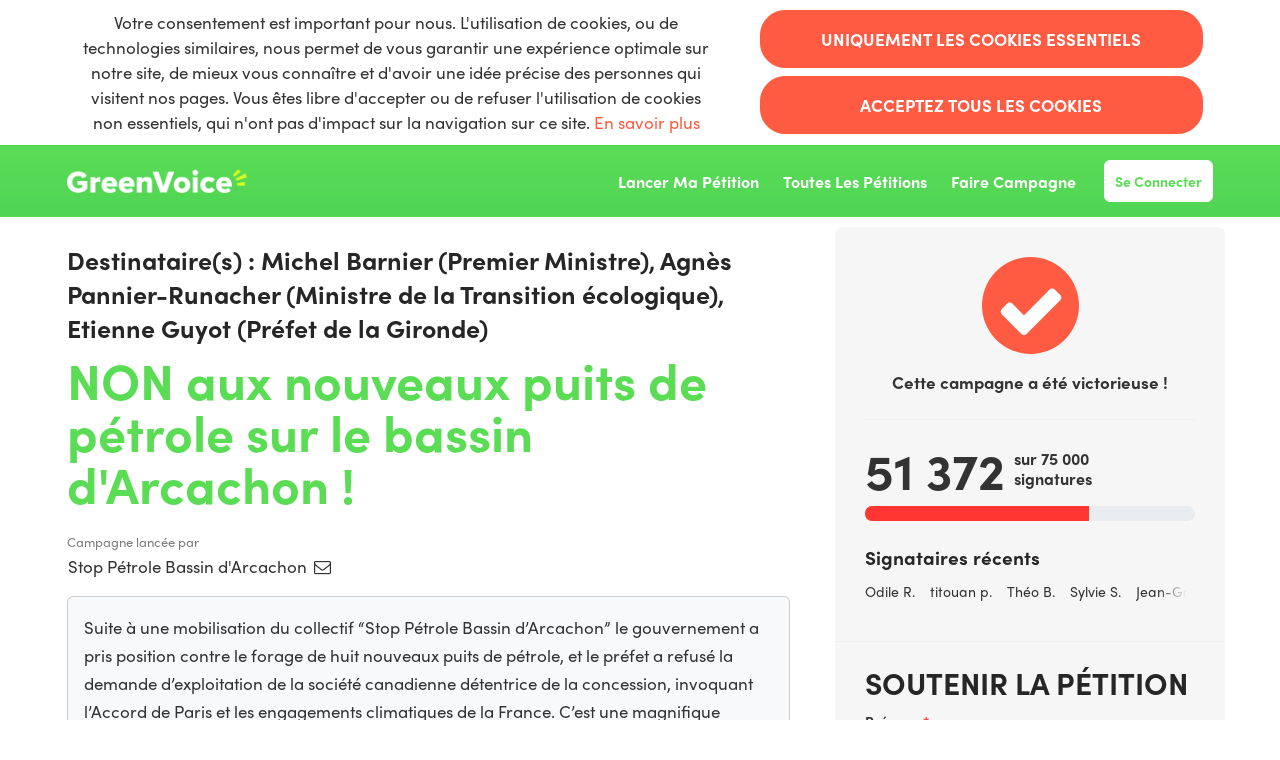

--- FILE ---
content_type: text/html; charset=utf-8
request_url: https://agir.greenvoice.fr/petitions/vermilion-hors-du-lac-non-aux-nouveaux-puits-de-petrole-dans-le-lac-de-cazaux?bucket=sponso&fbclid=IwAR2TwiPDvjtdpuUbMaRpKFrrdo8Ibx2dB19LlB2kyvCt2DnEuqNjH0GPk0s
body_size: 17545
content:
<!DOCTYPE html>
<html data-default-locale="en" dir="ltr" lang="fr" prefix="og: http://ogp.me/ns# fb: http://ogp.me/ns/fb#">
<head>
<meta content="width=device-width, initial-scale=1.0" name="viewport">
<meta charset="utf-8">
<title>
NON aux nouveaux puits de pétrole sur le bassin d&#39;Arcachon !
|
GreenVoice
</title>
<link rel="icon" type="image/png" href="https://static.controlshift.app/organisations/favicons/130/GreenVoice-logo-favicon.png?1592214620" />
<link rel="apple-touch-icon" type="image/png" href="https://static.controlshift.app/organisations/touch_favicons/130/icon/GreenVoice-logo-favicon.png?1592231142" />

<link as="font" crossorigin="true" href="https://agir.greenvoice.fr/assets/agra/agra-fe58de35ea251c39ece47a9dcc45685214f71d54aa06e9b6b622e5bc0c366d71.woff2" rel="preload" type="font/woff2">
<link rel="preload" href="https://use.typekit.net/bmu0uwf.css" as="style"><link rel="stylesheet" href="https://use.typekit.net/bmu0uwf.css" media="print" data-swap-on-load="true"><noscript><link href="https://use.typekit.net/bmu0uwf.css" rel="stylesheet" type="text/css"></noscript>

<style type="text/css">.d-none{display:none!important}.figure-caption{font-size:.875em;color:var(--bs-secondary-color)}[dir=ltr] .text-end{text-align:right!important}.what .trix-content{line-height:28px;margin:0 0 20px}.intro-copy .trix-content{font-size:19px;line-height:26px;color:#757575}.intro-copy .trix-content{color:#313131}:root{--bs-blue:#0d6efd;--bs-indigo:#6610f2;--bs-purple:#6f42c1;--bs-pink:#d63384;--bs-red:#dc3545;--bs-orange:#fd7e14;--bs-yellow:#ffc107;--bs-green:#198754;--bs-teal:#20c997;--bs-cyan:#0dcaf0;--bs-black:#000;--bs-white:#fff;--bs-gray:#6c757d;--bs-gray-dark:#343a40;--bs-gray-100:#f8f9fa;--bs-gray-200:#e9ecef;--bs-gray-300:#dee2e6;--bs-gray-400:#ced4da;--bs-gray-500:#adb5bd;--bs-gray-600:#6c757d;--bs-gray-700:#495057;--bs-gray-800:#343a40;--bs-gray-900:#212529;--bs-primary:#ff5a42;--bs-secondary:#ff5a42;--bs-success:#198754;--bs-info:#0dcaf0;--bs-warning:#ffc107;--bs-danger:#dc3545;--bs-light:#f8f9fa;--bs-dark:#212529;--bs-primary-dark:#ff3632;--bs-medium-gray:#e2e2e2;--bs-primary-rgb:255,90,66;--bs-secondary-rgb:255,90,66;--bs-success-rgb:25,135,84;--bs-info-rgb:13,202,240;--bs-warning-rgb:255,193,7;--bs-danger-rgb:220,53,69;--bs-light-rgb:248,249,250;--bs-dark-rgb:33,37,41;--bs-primary-dark-rgb:255,54,50;--bs-medium-gray-rgb:226,226,226;--bs-primary-text-emphasis:#052c65;--bs-secondary-text-emphasis:#2b2f32;--bs-success-text-emphasis:#0a3622;--bs-info-text-emphasis:#055160;--bs-warning-text-emphasis:#664d03;--bs-danger-text-emphasis:#58151c;--bs-light-text-emphasis:#495057;--bs-dark-text-emphasis:#495057;--bs-primary-bg-subtle:#cfe2ff;--bs-secondary-bg-subtle:#e2e3e5;--bs-success-bg-subtle:#d1e7dd;--bs-info-bg-subtle:#cff4fc;--bs-warning-bg-subtle:#fff3cd;--bs-danger-bg-subtle:#f8d7da;--bs-light-bg-subtle:#fcfcfd;--bs-dark-bg-subtle:#ced4da;--bs-primary-border-subtle:#9ec5fe;--bs-secondary-border-subtle:#c4c8cb;--bs-success-border-subtle:#a3cfbb;--bs-info-border-subtle:#9eeaf9;--bs-warning-border-subtle:#ffe69c;--bs-danger-border-subtle:#f1aeb5;--bs-light-border-subtle:#e9ecef;--bs-dark-border-subtle:#adb5bd;--bs-white-rgb:255,255,255;--bs-black-rgb:0,0,0;--bs-font-sans-serif:system-ui,-apple-system,&quot;Segoe UI&quot;,Roboto,&quot;Helvetica Neue&quot;,&quot;Noto Sans&quot;,&quot;Liberation Sans&quot;,Arial,sans-serif,&quot;Apple Color Emoji&quot;,&quot;Segoe UI Emoji&quot;,&quot;Segoe UI Symbol&quot;,&quot;Noto Color Emoji&quot;;--bs-font-monospace:SFMono-Regular,Menlo,Monaco,Consolas,&quot;Liberation Mono&quot;,&quot;Courier New&quot;,monospace;--bs-gradient:linear-gradient(180deg, rgba(255, 255, 255, 0.15), rgba(255, 255, 255, 0));--bs-body-font-family:&quot;sofia-pro&quot;,sans-serif;--bs-body-font-size:1.06rem;--bs-body-font-weight:400;--bs-body-line-height:1.5;--bs-body-color:#333;--bs-body-color-rgb:51,51,51;--bs-body-bg:#fff;--bs-body-bg-rgb:255,255,255;--bs-emphasis-color:#000;--bs-emphasis-color-rgb:0,0,0;--bs-secondary-color:rgba(51, 51, 51, 0.75);--bs-secondary-color-rgb:51,51,51;--bs-secondary-bg:#e9ecef;--bs-secondary-bg-rgb:233,236,239;--bs-tertiary-color:rgba(51, 51, 51, 0.5);--bs-tertiary-color-rgb:51,51,51;--bs-tertiary-bg:#f8f9fa;--bs-tertiary-bg-rgb:248,249,250;--bs-heading-color:#262626;--bs-link-color:#ff5a42;--bs-link-color-rgb:255,90,66;--bs-link-decoration:none;--bs-link-hover-color:#cc4835;--bs-link-hover-color-rgb:204,72,53;--bs-code-color:#d63384;--bs-highlight-color:#333;--bs-highlight-bg:#fff3cd;--bs-border-width:1px;--bs-border-style:solid;--bs-border-color:#ddd;--bs-border-color-translucent:rgba(0, 0, 0, 0.175);--bs-border-radius:0.375rem;--bs-border-radius-sm:0.25rem;--bs-border-radius-lg:0.5rem;--bs-border-radius-xl:1rem;--bs-border-radius-xxl:2rem;--bs-border-radius-2xl:var(--bs-border-radius-xxl);--bs-border-radius-pill:50rem;--bs-box-shadow:0 0.5rem 1rem rgba(0, 0, 0, 0.15);--bs-box-shadow-sm:0 0.125rem 0.25rem rgba(0, 0, 0, 0.075);--bs-box-shadow-lg:0 1rem 3rem rgba(0, 0, 0, 0.175);--bs-box-shadow-inset:inset 0 1px 2px rgba(0, 0, 0, 0.075);--bs-focus-ring-width:0.25rem;--bs-focus-ring-opacity:0.25;--bs-focus-ring-color:rgba(13, 110, 253, 0.25);--bs-form-valid-color:#198754;--bs-form-valid-border-color:#198754;--bs-form-invalid-color:#dc3545;--bs-form-invalid-border-color:#dc3545}.alert{--bs-alert-bg:transparent;--bs-alert-padding-x:1rem;--bs-alert-padding-y:1rem;--bs-alert-margin-bottom:1rem;--bs-alert-color:inherit;--bs-alert-border-color:transparent;--bs-alert-border:var(--bs-border-width) solid var(--bs-alert-border-color);--bs-alert-border-radius:var(--bs-border-radius);--bs-alert-link-color:inherit;position:relative;padding:var(--bs-alert-padding-y) var(--bs-alert-padding-x);margin-bottom:var(--bs-alert-margin-bottom);color:var(--bs-alert-color);background-color:var(--bs-alert-bg);border:var(--bs-alert-border);border-radius:var(--bs-alert-border-radius)}.alert-success{--bs-alert-color:var(--bs-success-text-emphasis);--bs-alert-bg:var(--bs-success-bg-subtle);--bs-alert-border-color:var(--bs-success-border-subtle);--bs-alert-link-color:var(--bs-success-text-emphasis)}.alert-danger{--bs-alert-color:var(--bs-danger-text-emphasis);--bs-alert-bg:var(--bs-danger-bg-subtle);--bs-alert-border-color:var(--bs-danger-border-subtle);--bs-alert-link-color:var(--bs-danger-text-emphasis)}.btn{--bs-btn-padding-x:0.75rem;--bs-btn-padding-y:0.375rem;--bs-btn-font-family:sofia-pro,sans-serif;--bs-btn-font-size:1.06rem;--bs-btn-font-weight:bold;--bs-btn-line-height:1.5;--bs-btn-color:var(--bs-body-color);--bs-btn-bg:transparent;--bs-btn-border-width:var(--bs-border-width);--bs-btn-border-color:transparent;--bs-btn-border-radius:8px;--bs-btn-hover-border-color:transparent;--bs-btn-box-shadow:inset 0 1px 0 rgba(255, 255, 255, 0.15),0 1px 1px rgba(0, 0, 0, 0.075);--bs-btn-disabled-opacity:0.65;--bs-btn-focus-box-shadow:0 0 0 0.25rem rgba(var(--bs-btn-focus-shadow-rgb), .5);display:inline-block;padding:var(--bs-btn-padding-y) var(--bs-btn-padding-x);font-family:var(--bs-btn-font-family);font-size:var(--bs-btn-font-size);font-weight:var(--bs-btn-font-weight);line-height:var(--bs-btn-line-height);color:var(--bs-btn-color);text-align:center;vertical-align:middle;border:var(--bs-btn-border-width) solid var(--bs-btn-border-color);border-radius:var(--bs-btn-border-radius);background-color:var(--bs-btn-bg)}.btn-primary{--bs-btn-color:#000;--bs-btn-bg:#ff5a42;--bs-btn-border-color:#ff5a42;--bs-btn-hover-color:#000;--bs-btn-hover-bg:#ff735e;--bs-btn-hover-border-color:#ff6b55;--bs-btn-focus-shadow-rgb:217,77,56;--bs-btn-active-color:#000;--bs-btn-active-bg:#ff7b68;--bs-btn-active-border-color:#ff6b55;--bs-btn-active-shadow:inset 0 3px 5px rgba(0, 0, 0, 0.125);--bs-btn-disabled-color:#000;--bs-btn-disabled-bg:#ff5a42;--bs-btn-disabled-border-color:#ff5a42}.container{--bs-gutter-x:1.5rem;--bs-gutter-y:0;width:100%;padding-right:calc(var(--bs-gutter-x) * .5);padding-left:calc(var(--bs-gutter-x) * .5);margin-right:auto;margin-left:auto}@media (min-width:576px){.container{max-width:540px}}@media (min-width:768px){.container{max-width:720px}}@media (min-width:992px){.container{max-width:960px}}@media (min-width:1200px){.container{max-width:1140px}}:root{--bs-breakpoint-xs:0;--bs-breakpoint-sm:576px;--bs-breakpoint-md:768px;--bs-breakpoint-lg:992px;--bs-breakpoint-xl:1200px;--bs-breakpoint-xxl:1400px}.row{--bs-gutter-x:1.5rem;--bs-gutter-y:0;display:flex;flex-wrap:wrap;margin-top:calc(-1 * var(--bs-gutter-y));margin-right:calc(-.5 * var(--bs-gutter-x));margin-left:calc(-.5 * var(--bs-gutter-x))}.row&gt;*{flex-shrink:0;width:100%;max-width:100%;padding-right:calc(var(--bs-gutter-x) * .5);padding-left:calc(var(--bs-gutter-x) * .5);margin-top:var(--bs-gutter-y)}.col-12{flex:0 0 auto;width:100%}@media (min-width:768px){.col-md-4{flex:0 0 auto;width:33.33333333%}.col-md-8{flex:0 0 auto;width:66.66666667%}[dir=ltr] .offset-md-2{margin-left:16.66666667%}}@media (min-width:992px){.col-lg-5{flex:0 0 auto;width:41.66666667%}.col-lg-7{flex:0 0 auto;width:58.33333333%}}.figure{display:inline-block}.figure-img{margin-bottom:.5rem;line-height:1}.nav-link{display:block;padding:var(--bs-nav-link-padding-y) var(--bs-nav-link-padding-x);font-size:var(--bs-nav-link-font-size);font-weight:var(--bs-nav-link-font-weight);color:var(--bs-nav-link-color);background:0 0;border:0}.navbar{--bs-navbar-padding-x:0;--bs-navbar-padding-y:0.5rem;--bs-navbar-color:white;--bs-navbar-hover-color:white;--bs-navbar-disabled-color:rgba(var(--bs-emphasis-color-rgb), 0.3);--bs-navbar-active-color:white;--bs-navbar-brand-padding-y:0.30125rem;--bs-navbar-brand-margin-end:1rem;--bs-navbar-brand-font-size:1.325rem;--bs-navbar-brand-color:white;--bs-navbar-brand-hover-color:white;--bs-navbar-nav-link-padding-x:0.5rem;--bs-navbar-toggler-padding-y:0.25rem;--bs-navbar-toggler-padding-x:0.75rem;--bs-navbar-toggler-font-size:1.325rem;--bs-navbar-toggler-icon-bg:url(&quot;data:image/svg+xml,%3csvg xmlns=&#39;http://www.w3.org/2000/svg&#39; viewBox=&#39;0 0 30 30&#39;%3e%3cpath stroke=&#39;rgba%2851, 51, 51, 0.75%29&#39; stroke-linecap=&#39;round&#39; stroke-miterlimit=&#39;10&#39; stroke-width=&#39;2&#39; d=&#39;M4 7h22M4 15h22M4 23h22&#39;/%3e%3c/svg%3e&quot;);--bs-navbar-toggler-border-color:#ddd;--bs-navbar-toggler-border-radius:8px;--bs-navbar-toggler-focus-width:0.25rem;position:relative;display:flex;flex-wrap:wrap;align-items:center;justify-content:space-between;padding:var(--bs-navbar-padding-y) var(--bs-navbar-padding-x)}.navbar&gt;.container{display:flex;flex-wrap:inherit;align-items:center;justify-content:space-between}.navbar-brand{padding-top:var(--bs-navbar-brand-padding-y);padding-bottom:var(--bs-navbar-brand-padding-y);font-size:var(--bs-navbar-brand-font-size);color:var(--bs-navbar-brand-color);white-space:nowrap}[dir=ltr] .navbar-brand{margin-right:var(--bs-navbar-brand-margin-end)}.navbar-nav{--bs-nav-link-padding-x:0;--bs-nav-link-padding-y:0.5rem;--bs-nav-link-font-weight: ;--bs-nav-link-color:var(--bs-navbar-color);--bs-nav-link-hover-color:var(--bs-navbar-hover-color);--bs-nav-link-disabled-color:var(--bs-navbar-disabled-color);display:flex;flex-direction:column;margin-bottom:0;list-style:none}[dir=ltr] .navbar-nav{padding-left:0}.navbar-collapse{flex-basis:100%;flex-grow:1;align-items:center}.navbar-toggler{padding:var(--bs-navbar-toggler-padding-y) var(--bs-navbar-toggler-padding-x);font-size:var(--bs-navbar-toggler-font-size);line-height:1;color:var(--bs-navbar-color);background-color:transparent;border:var(--bs-border-width) solid var(--bs-navbar-toggler-border-color);border-radius:var(--bs-navbar-toggler-border-radius)}@media (min-width:768px){.navbar-expand-md{flex-wrap:nowrap;justify-content:flex-start}.navbar-expand-md .navbar-nav{flex-direction:row}.navbar-expand-md .navbar-nav .nav-link{padding-right:var(--bs-navbar-nav-link-padding-x);padding-left:var(--bs-navbar-nav-link-padding-x)}.navbar-expand-md .navbar-collapse{display:flex!important;flex-basis:auto}.navbar-expand-md .navbar-toggler{display:none}}*,::after,::before{box-sizing:border-box}@media (prefers-reduced-motion:no-preference){:root{scroll-behavior:smooth}}body{margin:0;font-family:var(--bs-body-font-family);font-size:var(--bs-body-font-size);font-weight:var(--bs-body-font-weight);line-height:var(--bs-body-line-height);color:var(--bs-body-color);text-align:var(--bs-body-text-align);background-color:var(--bs-body-bg);-webkit-text-size-adjust:100%}h1,h2{margin-top:0;margin-bottom:.5rem;font-family:sofia-pro,sans-serif;font-weight:700;line-height:1.2;color:var(--bs-heading-color)}h1{font-size:calc(1.4375rem + 2.25vw)}@media (min-width:1200px){h1{font-size:3.125rem}}h2{font-size:calc(1.3125rem + .75vw)}@media (min-width:1200px){h2{font-size:1.875rem}}[dir=ltr] ul{padding-left:2rem}ul{margin-top:0;margin-bottom:1rem}a{color:rgba(var(--bs-link-color-rgb),var(--bs-link-opacity,1));text-decoration:none}figure{margin:0 0 1rem}img{vertical-align:middle}button{border-radius:0}button,input{margin:0;font-family:inherit;font-size:inherit;line-height:inherit}button{text-transform:none}[type=button],button{-webkit-appearance:button}::-moz-focus-inner{padding:0;border-style:none}::-webkit-datetime-edit-day-field,::-webkit-datetime-edit-fields-wrapper,::-webkit-datetime-edit-hour-field,::-webkit-datetime-edit-minute,::-webkit-datetime-edit-month-field,::-webkit-datetime-edit-text,::-webkit-datetime-edit-year-field{padding:0}::-webkit-inner-spin-button{height:auto}::-webkit-search-decoration{-webkit-appearance:none}::-webkit-color-swatch-wrapper{padding:0}::file-selector-button{font:inherit;-webkit-appearance:button}.collapse:not(.show){display:none}.d-flex{display:flex!important}.w-100{width:100%!important}.h-100{height:100%!important}.flex-row{flex-direction:row!important}.flex-wrap{flex-wrap:wrap!important}.justify-content-between{justify-content:space-between!important}.align-items-center{align-items:center!important}.mx-0{margin-right:0!important;margin-left:0!important}.my-2{margin-top:.5rem!important;margin-bottom:.5rem!important}.mt-2{margin-top:.5rem!important}.mt-3{margin-top:1rem!important}.mt-4{margin-top:1.5rem!important}.mb-2{margin-bottom:.5rem!important}.mb-3{margin-bottom:1rem!important}.mb-4{margin-bottom:1.5rem!important}[dir=ltr] .ms-auto{margin-left:auto!important}.p-0{padding:0!important}.px-0{padding-right:0!important;padding-left:0!important}.py-0{padding-top:0!important;padding-bottom:0!important}[dir=ltr] .text-start{text-align:left!important}.text-center{text-align:center!important}[class^=icon-]:before{font-family:agra;font-style:normal;font-weight:400;speak:never;display:inline-block;text-decoration:inherit;width:1em;margin-right:.2em;text-align:center;font-variant:normal;text-transform:none;line-height:1em;margin-left:.2em;-webkit-font-smoothing:antialiased;-moz-osx-font-smoothing:grayscale}.icon-menu:before{content:&#39;\f0c9&#39;}h1{line-height:52px;color:#5adc55;text-align:center;padding-top:15px}h2{line-height:34px}.big-link{font-size:1.2em;font-weight:700}body{background-color:#fff}@media (min-width:576px){.container{max-width:unset}}@media (min-width:768px){.d-md-none{display:none!important}.container{max-width:750px}}@media (min-width:992px){.align-items-lg-center{align-items:center!important}.container{max-width:970px}}@media (min-width:1200px){.container{max-width:1170px}}:root{--accent-color:#ff5a42;--text-on-accent-color:#000;--secondary-accent-color:#ff5a42;--text-on-secondary-accent-color:#000;--carousel-accent-color:#ff5a42;--carousel-background:#5adc55;--carousel-background-opacity:1;--carousel-control-color:#898989;--carousel-control-hover-color:#fff;--carousel-list-item-desc-box-background-color:#000;--carousel-list-item-desc-box-background-opacity:0.8;--carousel-why-color:#fff}.padding10{padding:10px}.main-content{padding-top:10px;padding-bottom:20px}.main-content&gt;.container{min-height:800px}.centered-image{text-align:center}.centered-image img{max-width:100%;width:auto;max-height:300px}.external-image img{max-height:unset!important}@media screen and (max-width:767px){h1{margin-top:0;padding-top:0;font-size:2.25em;line-height:40px}h2{font-size:1.6em;line-height:26px}.sidebar{padding-left:0;padding-right:0}.navbar .navbar-content{min-height:72px;width:100%}[dir=ltr] .navbar .nav-item{margin-right:auto}}.skip-main{position:absolute;top:auto;width:1px;height:1px;overflow:hidden;z-index:-999}[dir=ltr] .skip-main{left:auto}.cookies-consent{display:none;background-color:#fff}.btn-primary{--bs-btn-color:#fff;--bs-btn-bg:#ff5a42;--bs-btn-border-color:#ff5a42;--bs-btn-hover-color:#fff;--bs-btn-hover-bg:#ff5a42;--bs-btn-hover-border-color:#ff5a42;--bs-btn-focus-shadow-rgb:255,115,94;--bs-btn-active-color:#fff;--bs-btn-active-bg:#cc4835;--bs-btn-active-border-color:#bf4432;--bs-btn-active-shadow:inset 0 3px 5px rgba(0, 0, 0, 0.125);--bs-btn-disabled-color:#000;--bs-btn-disabled-bg:#ff5a42;--bs-btn-disabled-border-color:#ff5a42}.btn-primary{text-transform:uppercase}.footer a{color:#fff}.footer a:not(:first-child)::before{content:&#39;&#39;;padding:16px}.campaign-image-wrapper{position:relative}.navbar{min-height:72px;box-shadow:0 1px 4px rgba(51,51,51,.2);border:1px solid transparent;border-radius:0;margin-bottom:0;background-color:#50d555;font-size:.85em;z-index:2}.navbar a.nav-link{font:700 100% sofia-pro,sans-serif;color:#fff;text-transform:uppercase;display:inline-block;line-height:28px;text-decoration:none;padding:0 5px}[dir=ltr] .navbar .logo-container{margin-left:10px}.navbar .logo-container .logo{max-height:72px}.navbar .navbar-nav{align-items:center}.navbar .navbar-nav&gt;li&gt;a{position:relative;padding:11px 5px 10px;display:inline-block}[dir=ltr] .navbar .navbar-nav&gt;li&gt;a{margin-left:8px}.navbar .navbar-nav&gt;li&gt;a::before{content:none}@media screen and (max-width:991px){.navbar .logo-container .logo{max-width:180px}}.body-view-show .petition-content{overflow-wrap:break-word}.navbar{background-image:linear-gradient(#5adc55,#50d555);box-shadow:none}.navbar .navbar-nav a{font:700 16px sofia-pro,sans-serif;text-transform:capitalize}.navbar #nav-login{border:1px solid #fff;background-color:#fff;color:#5adc55;border-radius:6px;padding:10px;font-size:14px}[dir=ltr] .navbar #nav-login{margin-left:20px}@media screen and (min-width:768px){[dir=ltr] .main-column{padding-right:45px}.navbar .logo-container .logo{max-width:180px}.navbar ::-moz-placeholder{color:#fff}.navbar .navbar-nav .nav-link:not(.dropdown-toggle):before{content:&quot;&quot;;position:absolute;width:0;height:2px;bottom:0;background-color:#fff;visibility:hidden}[dir=ltr] .navbar .navbar-nav .nav-link:not(.dropdown-toggle):before{left:0}}@media screen and (max-width:767px){.navbar{min-height:49px}.navbar .logo-container .logo{margin-top:15px}.navbar .navbar-nav{line-height:49px}}.who{font-size:25px}.btn-primary{border-radius:25px;font:700 1em sofia-pro,sans-serif;padding:1rem 2rem}</style>
<link rel="preload" href="https://agir.greenvoice.fr/assets/organisations/greenpeacefrance/application_phoenix-0c0cded5e568aea18e201007c438c266b2a8d39cbba61ac58c9a5326fcd3f377.css" as="style"><link rel="stylesheet" href="https://agir.greenvoice.fr/assets/organisations/greenpeacefrance/application_phoenix-0c0cded5e568aea18e201007c438c266b2a8d39cbba61ac58c9a5326fcd3f377.css" media="print" data-swap-on-load="true"><noscript><link href="https://agir.greenvoice.fr/assets/organisations/greenpeacefrance/application_phoenix-0c0cded5e568aea18e201007c438c266b2a8d39cbba61ac58c9a5326fcd3f377.css" rel="stylesheet" type="text/css"></noscript>

<script nonce="b7d72888b84659711fec628746185d7b">
//<![CDATA[
window.__webpack_public_path__ = '/packs/';
window.Agra = window.Agra || {};
window.Agra.Configuration = {"activeStorageDirectUploadsPath":"/rails/active_storage/direct_uploads","awsRegion":"us-east-1","defaultTimeZone":"Europe/Paris","disableAnimations":false,"disablePublicEventCreation":false,"embedly":{"allowedProviders":null,"disabled":false,"privacyMode":false,"placeholderImageUrl":null},"errorReporting":{"rollbar":{"enabled":false},"appsignal":{"enabled":false}},"externalImagesEnabled":true,"geoipHostname":"geoip.controlshift.app","googleFontsApiKey":"AIzaSyDD9MJEarAI8E0vUfg8l4HJwOJD39KLu6E","organisationCountry":"","organisationName":"GreenVoice","organisationPreferredLocale":"fr","showTimeMeridian":false,"stubGoogleMaps":false,"tokyoUrlBase":"https://agir.greenvoice.fr","botProtection":{"kind":"hcaptcha","siteKey":"d4249db9-206f-4373-b51d-332aea6eacaa"},"locationSearchBias":{"boundaryBox":{"max_latitude":51.1241999,"min_latitude":41.31433,"max_longitude":9.6624999,"min_longitude":-5.5591},"center":null,"country":null},"mapTilesProvider":{"kind":"aws_location_service","clientApiToken":"v1.public.[base64].ZWU0ZWIzMTktMWRhNi00Mzg0LTllMzYtNzlmMDU3MjRmYTkx"},"sendTrackingEventsTo":["google_tag_manager"]};

//]]>
</script>
<script src="/packs/js/runtime-bec6db47a2e7e921b2c9.js" defer="defer"></script>
<script src="/packs/js/4499-a893bc4b72cc14692feb.js" defer="defer"></script>
<script src="/packs/js/889-6deed705994d05114616.js" defer="defer"></script>
<script src="/packs/js/9741-2a0dfd2234ed59d4e286.js" defer="defer"></script>
<script src="/packs/js/phoenix-efa7d50a82ce7d5a63a9.js" defer="defer"></script>
<link rel="stylesheet" href="https://agir.greenvoice.fr/packs/css/phoenix-8cfed123.css" />
<meta content="1123564984491027" property="fb:app_id">
<script src="https://js.hcaptcha.com/1/api.js?render=explicit&amp;recaptchacompat=off" id="hcaptcha-api-script-id" async="async" defer="defer"></script>
<meta name="csrf-param" content="authenticity_token" />
<meta name="csrf-token" content="XxGK_m5j6TbCggkGxZzHLB0_NayKsKXwgcj9ekW40R23QG7kwJDousAQtog3bQ-Zu2ogyaAs2VnHxFgJhssttw" />


<script nonce="b7d72888b84659711fec628746185d7b">
//<![CDATA[
dataLayer = window.dataLayer || [];
//]]>
</script>
<div class="vue-component-loader" data-component-name="trackingGtm" data-props="{&quot;containerId&quot;:&quot;GTM-MWDP64Q&quot;}"><div class="vue-component"></div></div>


<link href='https://agir.greenvoice.fr/petitions/vermilion-hors-du-lac-non-aux-nouveaux-puits-de-petrole-dans-le-lac-de-cazaux' rel='canonical'>
<meta content='article' property='og:type'>
<meta content='🛢️ De nouveaux puits de pétrole sur le bassin d&#39;Arcachon ? C&#39;est NON. ' property='og:title'>
<meta content='https://agir.greenvoice.fr/petitions/vermilion-hors-du-lac-non-aux-nouveaux-puits-de-petrole-dans-le-lac-de-cazaux' property='og:url'>
<meta content='Signez la pétition; le préfet Etienne Guyot doit se prononcer avant fin février 2024 !' property='og:description'>
<meta content='https://images.controlshift.app/rails/active_storage/representations/proxy/eyJfcmFpbHMiOnsiZGF0YSI6Mzk1NDk3LCJwdXIiOiJibG9iX2lkIn19--7dcd7d772ca6eb5b0822c1fc8e39ffc80506688d/eyJfcmFpbHMiOnsiZGF0YSI6eyJmb3JtYXQiOiJqcGVnIiwic3RyaXAiOnRydWUsImNyb3AiOiIxMjgweDUyOSswKzU4IiwicmVzaXplX3RvX2ZpdCI6WzEwMjQsNTEyXX0sInB1ciI6InZhcmlhdGlvbiJ9fQ==--7d28dabc78ef26a5f8c9a12cf5e73647cb137ee5/d7a36516-dcb4-4852-a9e4-b6080c8dad07.jpeg' property='og:image'>
<meta content='GreenVoice' property='og:site_name'>
<meta content='1123564984491027' property='fb:app_id'>

<meta content='summary_large_image' name='twitter:card'>
<meta content='' name='twitter:site'>
<meta content='NON aux nouveaux puits de pétrole sur le bassin d&#39;Arcachon !' name='twitter:title'>
<meta content='🔥 Au même endroit, lors de l&#39;été 2022, les forêts de la Teste de Buch et alentours ont été dévastées par d&#39;immenses incendies. Si le changement climatique n’est pas une cause directe d’incendie, il...' name='twitter:description'>
<meta content='https://images.controlshift.app/rails/active_storage/representations/proxy/eyJfcmFpbHMiOnsiZGF0YSI6Mzk1NDk3LCJwdXIiOiJibG9iX2lkIn19--7dcd7d772ca6eb5b0822c1fc8e39ffc80506688d/eyJfcmFpbHMiOnsiZGF0YSI6eyJmb3JtYXQiOiJqcGVnIiwic3RyaXAiOnRydWUsImNyb3AiOiIxMjgweDUyOSswKzU4IiwicmVzaXplX3RvX2ZpdCI6WzEwMjQsNTEyXX0sInB1ciI6InZhcmlhdGlvbiJ9fQ==--7d28dabc78ef26a5f8c9a12cf5e73647cb137ee5/d7a36516-dcb4-4852-a9e4-b6080c8dad07.jpeg' name='twitter:image'>

<meta content="https://www.facebook.com/profile.php?id=61554268102292" property="article:author">
<meta content="" name="twitter:image:alt">
<meta class="script-loader" data-script-name="petitionShow">

</head>
<body class="body-view-show " data-bs-no-jquery>
<a class="skip-main" href="#main-content">Skip to main content</a>

<div class="main">
<div class="cookies-consent container">
<div class="row">
<div class="col-md-8 col-lg-7">
<div class="text-center padding10">
Votre consentement est important pour nous. L'utilisation de cookies, ou de technologies similaires, nous permet de vous garantir une expérience optimale sur notre site, de mieux vous connaître et d'avoir une idée précise des personnes qui visitent nos pages. 
Vous êtes libre d'accepter ou de refuser l'utilisation de cookies non essentiels, qui n'ont pas d'impact sur la navigation sur ce site. <a href="https://www.greenvoice.fr/cookies/">En savoir plus</a>
</div>
</div>
<div class="col-md-4 col-lg-5">
<div class="text-center padding10 w-100">
<button class="btn btn-primary w-100 mb-2" id="accept-essential">Uniquement les cookies essentiels</button>
<button class="btn btn-primary w-100" id="agree-cookies">Acceptez tous les cookies</button>
</div>
</div>
</div>
</div>

<div class="navbar navbar-light navbar-expand-md py-0" id="header">
<div class="container">
<div class="navbar-content d-flex justify-content-between align-items-center">
<div class="navbar-brand py-0">
<div class="logo-container w-100 mx-0">
<a class="nav-link d-flex flex-wrap align-items-center px-0" href="https://www.greenvoice.fr/" id="header-logo-href">
<img alt="GreenVoice" class="logo" src="https://static.controlshift.app/organisation_logos/logos/595/GreenVoice-logo-blanc-lime_%281%29.png?1592214587" />
<div class="logo-mobile"></div>
</a>
</div>

</div>
<button aria-controls="header-nav-action-links" aria-expanded="false" aria-label="Basculer la navigation" class="navbar-toggler collapsed" data-bs-target="#header-nav-action-links" data-bs-toggle="collapse" id="header-nav-toggle" type="button">
<i class="icon-menu"></i>
</button>
</div>
<div class="collapse navbar-collapse" id="header-nav-action-links">

<ul class="navbar-nav ms-auto">
<li class='nav-item'>
<a class="nav-link" href="/petition/new?">Lancer ma pétition</a>
</li>
<li class='nav-item'>
<a class="nav-link" href="/categories">Toutes les pétitions</a>
</li>
<li class='nav-item'>
<a class="nav-link" href="https://www.greenvoice.fr/ressources-campagne-citoyenne/">Faire Campagne</a>
</li>


<li id="login-link" class="nav-item"><a class="login nav-link" id="nav-login" href="/users/sign_in">Se connecter</a></li>

</ul>
</div>
</div>
</div>



<div class="main-content" id="main-content">
<div class="container">
<div class="row" id="alerts">
<div class="col-md-8 offset-md-2">
<div class="client-side-alerts">
<div class="alert alert-success" role="alert" style="display: none;">
<span></span>
</div>
<div class="alert alert-danger" role="alert" style="display: none;">
<span></span>
</div>
</div>





</div>
</div>
<div class="row">
<div class="col-12 col-md-8 main-column">
<div class="petition-content">
<h2 class="who mt-3">
<span id="petition-who-to">
Destinataire(s) : 
</span>
Michel Barnier (Premier Ministre), Agnès Pannier-Runacher (Ministre de la Transition écologique), Etienne Guyot (Préfet de la Gironde)
</h2>

<h1 class="mt-2 p-0 text-start">NON aux nouveaux puits de pétrole sur le bassin d&#39;Arcachon !</h1>
<div class="d-flex flex-row flex-wrap justify-content-between align-items-lg-center mt-4 mb-3">
<div class="vue-component-loader" data-component-name="campaignCreatorBlock" data-props="{&quot;label&quot;:&quot;Campagne lancée par&quot;,&quot;campaignerContactable&quot;:true,&quot;creatorDisplayName&quot;:&quot;Stop Pétrole Bassin d&#39;Arcachon&quot;,&quot;contactPath&quot;:&quot;/petitions/vermilion-hors-du-lac-non-aux-nouveaux-puits-de-petrole-dans-le-lac-de-cazaux/contacts&quot;,&quot;dataProcessingConsent&quot;:{&quot;enabled&quot;:true,&quot;consentContentVersionId&quot;:1448,&quot;explicitConsentRequired&quot;:false,&quot;label&quot;:&quot;Les champs avec un astérisque sont obligatoires. \nVos informations personnelles sont utilisées par Greenpeace France principalement pour vous permettre de signer une pétition et publier des commentaires sur la pétition, de créer ou de participer à des évènements, de recevoir des actualités et communications en lien avec la pétition ou avec les services GreenVoice, fournir le service GreenVoice, effectuer des études, enquêtes et des statistiques, améliorer le service GreenVoice.\nPour en savoir plus sur la gestion de vos données personnelles et pour exercer vos droits (accès, opposition, etc.), reportez-vous à notre  \n \u003ca href=\&quot;https://www.greenvoice.fr/confidentialite/\&quot;\u003epolitique \u003c/a\u003e. &quot;,&quot;messagePosition&quot;:&quot;after_submit&quot;},&quot;currentUser&quot;:null}"><div class="vue-component"></div></div>

</div>
<div class="card bg-light mt10 mb30">
<div class="card-body">
<p>Suite à une mobilisation du collectif “Stop Pétrole Bassin d’Arcachon” le gouvernement a pris position contre le forage de huit nouveaux puits de pétrole, et le préfet a refusé la demande d’exploitation de la société canadienne détentrice de la concession, invoquant l’Accord de Paris et les engagements climatiques de la France. C’est une magnifique victoire, inaugurant d’autres refus d’exploitation sur les autres sites d’extraction pétrolière en France, contribuant à mettre un peu de cohérence entre les discours et les actes pour une vraie transition énergétique.</p>
</div>
</div>

<div class="mb-4" id="sign-progress-bar-wrapper"></div>
<div class="campaign-image-wrapper">
<div class='my-2 centered-image uploaded-image'>
<div class='campaign-image'>
<img title="" alt="" src="https://images.controlshift.app/rails/active_storage/representations/proxy/eyJfcmFpbHMiOnsiZGF0YSI6Mzk1NDk3LCJwdXIiOiJibG9iX2lkIn19--7dcd7d772ca6eb5b0822c1fc8e39ffc80506688d/eyJfcmFpbHMiOnsiZGF0YSI6eyJmb3JtYXQiOiJqcGVnIiwic3RyaXAiOnRydWUsImNyb3AiOiIxMjgweDUyOSswKzU4IiwicmVzaXplX3RvX2ZpdCI6WzcyNSwzMDBdfSwicHVyIjoidmFyaWF0aW9uIn19--30256ea1ac68cc4a83727b1f847de3ce1166df67/d7a36516-dcb4-4852-a9e4-b6080c8dad07.jpeg" />
</div>
</div>
</div>
<div class="campaign-text embedly">
<div class="intro-copy what"><div class="trix-content">
  <div>Cette pétition demande au préfet de Gironde (et à notre gouvernement) de se prononcer contre le projet de création de nouveaux puits de pétrole par la compagnie Vermilion sur la commune de La Teste, derrière la dune du Pyla.<br>&nbsp;<br>Pour maintenir une planète habitable, il est vital de cesser les nouveaux projets d'énergie fossiles, que ce soit ici ou ailleurs.<br>Indiquons leur clairement que nous sommes contre cette aberration ! Signez et partagez massivement 🙏</div>
</div>
</div>

<h3 class="why-heading">Pourquoi faut-il agir maintenant ?</h3>
<div class="why"><div class="trix-content">
  <div>🔥 Au même endroit, lors de l'été 2022, les forêts de la Teste de Buch et alentours ont été dévastées par d'immenses incendies. Si le changement climatique n’est pas une cause directe d’incendie, il influe sur les conditions d’éclosion et de propagation des incendies. Ainsi le changement climatique et l'exploitation des hydrocarbures sont en grande partie responsables de ces drames. Les habitants l'ont vécu comme un traumatisme et refusent de rendre leur territoire complice.&nbsp;<br><br>🛢️ Malgré les injonctions du GIEC à refuser tout nouveau projet d'exploitation d'énergies fossiles et la Loi de 2017 interdisant la production d'hydrocarbures en France à partir de 2040 et l'ouverture de nouveaux projets d'ici là, la compagnie pétrolière Vermillion prévoit l'ouverture de 8 nouveaux puits de pétrole dans la forêt de la Teste, derrière la dune du Pyla. Ce projet engendrera inévitablement une augmentation des émissions des Gaz à Effet de Serre (GES), contribuant ainsi au réchauffement climatique qui est déjà une réalité alarmante. Selon les données du GIEC, les activités humaines ont déjà provoqué environ 1,0°C d'élévation globale des températures depuis l'époque préindustrielle. Les accords de Paris prévoient de maintenir la température moyenne globale en dessous de 1,5°C. Le GIEC le répète : NON A TOUT NOUVEAU PROJET DE PRODUCTION D'ENERGIES FOSSILES ! Ces matières doivent rester dans nos sols pour espérer respecter les Accords de Paris sur le Climat.&nbsp;<br><br>✋ Certains voient dans ce projet un moyen pour la France de gérer sa propre production de pétrole et de contrôler les risques industriels localement. Mais il est important de souligner que ce projet n'influencera en rien le prix du pétrole en France car il est indexé sur le marché mondial. De plus, il ne modifiera pas non plus de manière significative l'indépendance énergétique de la France. En effet, l'ensemble de la production de pétrole sur le sol français ne représente qu'1% de la consommation française en pétrole. Rappelons une nouvelle fois que nous devons interdire tout nouveau projet de production d'hydrocarbures ici et ailleurs.<br><br>🌍 Dans ce contexte critique pour notre planète et nos générations futures, il est impensable que nous permettions un tel projet. Le 20 novembre 2023, la Commissaire Enquêtrice sur le dossier a émis un avis favorable à l'exploitation de ces nouveaux puits en ignorant les retours de la consultation publique qui comprenait davantage d'avis négatifs que positifs. Une consultation publique peu diffusée en regard de l'enjeu sous-jacent et du nombre d'habitants locaux (seulement une centaine de participations) Aujourd'hui, seul le préfet de Gironde Etienne Guyot a légalement la possibilité d'empêcher ce projet écocidaire. Nous demandons donc au Préfet d'user de ses pouvoirs pour empêcher cette exploitation destructrice.<br><br>Liste des associations / collectifs signataires : Écocitoyens du Bassin d'Arcachon, Greenpeace Bordeaux, STOP Total Bordeaux, XR Bordeaux.</div>
</div>
</div>
</div>

</div>
</div>
<div class="col-12 col-md-4 sidebar petition-content p-0">
<div class="vue-component-loader h-100" data-component-name="petitionSign" data-props="{}" data-store-data="{&quot;petition&quot;:{&quot;slug&quot;:&quot;vermilion-hors-du-lac-non-aux-nouveaux-puits-de-petrole-dans-le-lac-de-cazaux&quot;,&quot;signatureFormHidden&quot;:false,&quot;signersWriteToDecisionMaker&quot;:false,&quot;successful&quot;:true,&quot;progressBarHidden&quot;:false,&quot;sharingAllowed&quot;:true},&quot;sharing&quot;:{&quot;channels&quot;:[{&quot;kind&quot;:&quot;whatsapp&quot;,&quot;medium&quot;:&quot;whatsapp&quot;,&quot;mobileOnly&quot;:true,&quot;utmSource&quot;:&quot;whatsapp&quot;},{&quot;kind&quot;:&quot;facebook&quot;,&quot;medium&quot;:&quot;facebook&quot;,&quot;mobileOnly&quot;:false,&quot;utmSource&quot;:&quot;facebook&quot;},{&quot;kind&quot;:&quot;email&quot;,&quot;medium&quot;:&quot;email&quot;,&quot;mobileOnly&quot;:false,&quot;utmSource&quot;:&quot;email&quot;},{&quot;kind&quot;:&quot;facebook_messenger&quot;,&quot;medium&quot;:&quot;messenger&quot;,&quot;mobileOnly&quot;:true,&quot;utmSource&quot;:&quot;messenger&quot;,&quot;appId&quot;:&quot;1123564984491027&quot;},{&quot;kind&quot;:&quot;bluesky&quot;,&quot;medium&quot;:&quot;bluesky&quot;,&quot;mobileOnly&quot;:false,&quot;utmSource&quot;:&quot;bluesky&quot;}],&quot;rawlink&quot;:{&quot;url&quot;:&quot;https://agir.greenvoice.fr/petitions/vermilion-hors-du-lac-non-aux-nouveaux-puits-de-petrole-dans-le-lac-de-cazaux?bucket=sponso\u0026source=rawlink\u0026utm_source=rawlink&quot;,&quot;shareClicksPath&quot;:&quot;/petitions/vermilion-hors-du-lac-non-aux-nouveaux-puits-de-petrole-dans-le-lac-de-cazaux/share_clicks&quot;,&quot;entityType&quot;:&quot;Petition&quot;,&quot;entitySlug&quot;:&quot;vermilion-hors-du-lac-non-aux-nouveaux-puits-de-petrole-dans-le-lac-de-cazaux&quot;},&quot;whatsapp&quot;:{&quot;slug&quot;:&quot;vermilion-hors-du-lac-non-aux-nouveaux-puits-de-petrole-dans-le-lac-de-cazaux&quot;,&quot;share_clicks_path&quot;:&quot;/petitions/vermilion-hors-du-lac-non-aux-nouveaux-puits-de-petrole-dans-le-lac-de-cazaux/share_clicks?medium=whatsapp&quot;,&quot;share_click_token&quot;:null,&quot;entity_type&quot;:&quot;Petition&quot;,&quot;entity_slug&quot;:&quot;vermilion-hors-du-lac-non-aux-nouveaux-puits-de-petrole-dans-le-lac-de-cazaux&quot;,&quot;href&quot;:&quot;https://api.whatsapp.com/send?text=%20%F0%9F%9B%A2%EF%B8%8F%20%5BUrgent%5D%20De%20nouveaux%20puits%20de%20p%C3%A9trole%20sur%20le%20bassin%20d%27Arcachon%20%3F%0ANon%2C%20vous%20ne%20r%C3%AAvez%20pas%20%21%20Alors%20que%20le%20pr%C3%A9sident%20Emmanuel%20Macron%20appuie%20la%20n%C3%A9cessit%C3%A9%20de%20sortir%20de%20notre%20d%C3%A9pendance%20aux%20%C3%A9nergies%20fossiles%2C%20suivant%20les%20recommandations%20scientifiques%2C%208%20nouveaux%20puits%20de%20p%C3%A9trole%20pourraient%20voir%20le%20jour%20en%20France%2C%20sur%20le%20bassin%20d%27Arcachon.%20L%C3%A0%20o%C3%B9%20l%27ann%C3%A9e%20derni%C3%A8re%20nous%20perdions%20dans%20les%20flammes%20des%20milliers%20d%27hectares%20de%20for%C3%AAt.%20%F0%9F%94%A5%0A%E2%9C%8D%EF%B8%8F%20%20Le%20pr%C3%A9fet%20de%20Gironde%2C%20Etienne%20Guyot%2C%20a%20moins%20de%203%20mois%20pour%20faire%20interdire%20ce%20projet.%20Signons%20massivement%20la%20p%C3%A9tition%20pour%20montrer%20notre%20opposition%20au%20projet%2C%20et%20rappeler%20que%20les%20actes%20doivent%20concr%C3%A9tiser%20les%20grands%20discours.%20https%3A%2F%2Fagir.greenvoice.fr%2Fpetitions%2Fvermilion-hors-du-lac-non-aux-nouveaux-puits-de-petrole-dans-le-lac-de-cazaux%3Fbucket%3Dsponso%26source%3Dwhatsapp%26utm_source%3Dwhatsapp&quot;},&quot;facebook&quot;:{&quot;slug&quot;:&quot;vermilion-hors-du-lac-non-aux-nouveaux-puits-de-petrole-dans-le-lac-de-cazaux&quot;,&quot;share_clicks_path&quot;:&quot;/petitions/vermilion-hors-du-lac-non-aux-nouveaux-puits-de-petrole-dans-le-lac-de-cazaux/share_clicks?medium=facebook&quot;,&quot;share_click_token&quot;:null,&quot;entity_type&quot;:&quot;Petition&quot;,&quot;entity_slug&quot;:&quot;vermilion-hors-du-lac-non-aux-nouveaux-puits-de-petrole-dans-le-lac-de-cazaux&quot;,&quot;href&quot;:&quot;https://www.facebook.com/sharer/sharer.php?u=https%3A%2F%2Fagir.greenvoice.fr%2Fpetitions%2Fvermilion-hors-du-lac-non-aux-nouveaux-puits-de-petrole-dans-le-lac-de-cazaux%3Fbucket%3Dsponso%26source%3Dfacebook%26time%3D1759308482%26utm_source%3Dfacebook&quot;},&quot;email&quot;:{&quot;slug&quot;:&quot;vermilion-hors-du-lac-non-aux-nouveaux-puits-de-petrole-dans-le-lac-de-cazaux&quot;,&quot;share_clicks_path&quot;:&quot;/petitions/vermilion-hors-du-lac-non-aux-nouveaux-puits-de-petrole-dans-le-lac-de-cazaux/share_clicks?medium=email&quot;,&quot;share_click_token&quot;:null,&quot;entity_type&quot;:&quot;Petition&quot;,&quot;entity_slug&quot;:&quot;vermilion-hors-du-lac-non-aux-nouveaux-puits-de-petrole-dans-le-lac-de-cazaux&quot;,&quot;href&quot;:&quot;https://agir.greenvoice.fr/petitions/vermilion-hors-du-lac-non-aux-nouveaux-puits-de-petrole-dans-le-lac-de-cazaux?bucket=sponso&quot;,&quot;email_share_data_href&quot;:&quot;/petitions/vermilion-hors-du-lac-non-aux-nouveaux-puits-de-petrole-dans-le-lac-de-cazaux/share_emails/new?bucket=sponso&quot;},&quot;facebookMessenger&quot;:{&quot;slug&quot;:&quot;vermilion-hors-du-lac-non-aux-nouveaux-puits-de-petrole-dans-le-lac-de-cazaux&quot;,&quot;share_clicks_path&quot;:&quot;/petitions/vermilion-hors-du-lac-non-aux-nouveaux-puits-de-petrole-dans-le-lac-de-cazaux/share_clicks?medium=messenger&quot;,&quot;share_click_token&quot;:null,&quot;entity_type&quot;:&quot;Petition&quot;,&quot;entity_slug&quot;:&quot;vermilion-hors-du-lac-non-aux-nouveaux-puits-de-petrole-dans-le-lac-de-cazaux&quot;,&quot;href&quot;:&quot;fb-messenger://share?link=https%3A%2F%2Fagir.greenvoice.fr%2Fpetitions%2Fvermilion-hors-du-lac-non-aux-nouveaux-puits-de-petrole-dans-le-lac-de-cazaux%3Fbucket%3Dsponso%26source%3Dmessenger%26utm_source%3Dmessenger\u0026app_id=1123564984491027&quot;},&quot;bluesky&quot;:{&quot;slug&quot;:&quot;vermilion-hors-du-lac-non-aux-nouveaux-puits-de-petrole-dans-le-lac-de-cazaux&quot;,&quot;share_clicks_path&quot;:&quot;/petitions/vermilion-hors-du-lac-non-aux-nouveaux-puits-de-petrole-dans-le-lac-de-cazaux/share_clicks?medium=bluesky&quot;,&quot;share_click_token&quot;:null,&quot;entity_type&quot;:&quot;Petition&quot;,&quot;entity_slug&quot;:&quot;vermilion-hors-du-lac-non-aux-nouveaux-puits-de-petrole-dans-le-lac-de-cazaux&quot;,&quot;share_text&quot;:&quot;Cette cause me tient à cœur, aidez-moi à agir en signant la pétition sur GreenVoice ✍️🌍✊&quot;,&quot;share_url&quot;:&quot;https://agir.greenvoice.fr/petitions/vermilion-hors-du-lac-non-aux-nouveaux-puits-de-petrole-dans-le-lac-de-cazaux?bucket=sponso\u0026source=bluesky\u0026utm_source=bluesky&quot;},&quot;web_share_api&quot;:{&quot;slug&quot;:&quot;vermilion-hors-du-lac-non-aux-nouveaux-puits-de-petrole-dans-le-lac-de-cazaux&quot;,&quot;share_clicks_path&quot;:&quot;/petitions/vermilion-hors-du-lac-non-aux-nouveaux-puits-de-petrole-dans-le-lac-de-cazaux/share_clicks?medium=web_share_api&quot;,&quot;share_click_token&quot;:null,&quot;entity_type&quot;:&quot;Petition&quot;,&quot;entity_slug&quot;:&quot;vermilion-hors-du-lac-non-aux-nouveaux-puits-de-petrole-dans-le-lac-de-cazaux&quot;,&quot;button_label&quot;:&quot;Partager partout&quot;,&quot;share_text&quot;:&quot;Cette cause me tient à cœur, aidez-moi à agir pour la planète en signant la pétition sur @Greenvoice_ong ✍️🌍✊\n&quot;,&quot;share_url&quot;:&quot;https://agir.greenvoice.fr/petitions/vermilion-hors-du-lac-non-aux-nouveaux-puits-de-petrole-dans-le-lac-de-cazaux?bucket=sponso\u0026source=web_share_api\u0026utm_source=web_share_api&quot;}},&quot;signTitle&quot;:&quot;SOUTENIR LA PÉTITION\n&quot;,&quot;createActionUrl&quot;:&quot;/petitions/vermilion-hors-du-lac-non-aux-nouveaux-puits-de-petrole-dans-le-lac-de-cazaux/signatures&quot;,&quot;oneClickFromContext&quot;:false,&quot;action&quot;:{&quot;email&quot;:null,&quot;country&quot;:null,&quot;firstName&quot;:null,&quot;lastName&quot;:null,&quot;phoneNumber&quot;:null,&quot;postcode&quot;:null,&quot;additionalFields&quot;:{}},&quot;tryOneClickFromCrm&quot;:false,&quot;globalSubscriptionCheck&quot;:{&quot;enabled&quot;:false},&quot;fields&quot;:[{&quot;name&quot;:&quot;firstName&quot;,&quot;label&quot;:&quot;Prénom&quot;,&quot;suppressForOneClick&quot;:true,&quot;validations&quot;:{&quot;required&quot;:true,&quot;maxLength&quot;:50}},{&quot;name&quot;:&quot;lastName&quot;,&quot;label&quot;:&quot;Nom&quot;,&quot;suppressForOneClick&quot;:true,&quot;validations&quot;:{&quot;required&quot;:true,&quot;maxLength&quot;:50}},{&quot;name&quot;:&quot;email&quot;,&quot;label&quot;:&quot;E-mail&quot;,&quot;suppressForOneClick&quot;:true,&quot;validations&quot;:{&quot;required&quot;:true,&quot;maxLength&quot;:254}},{&quot;name&quot;:&quot;postcode&quot;,&quot;label&quot;:&quot;Code postal&quot;,&quot;suppressForOneClick&quot;:true,&quot;validations&quot;:{&quot;required&quot;:true,&quot;maxLength&quot;:15}},{&quot;name&quot;:&quot;phoneNumber&quot;,&quot;label&quot;:&quot;Téléphone&quot;,&quot;suppressForOneClick&quot;:true,&quot;validations&quot;:{&quot;minLength&quot;:4,&quot;maxLength&quot;:30,&quot;allowBlank&quot;:true}},{&quot;name&quot;:&quot;joinOrganisation&quot;,&quot;label&quot;:&quot;\u003cspan style=\&quot;font-size:14px;\&quot;\u003eJe souhaite recevoir des informations concernant l&#39;avancée de cette campagne et continuer d&#39;agir avec GreenVoice. *\u003c/span\u003e&quot;,&quot;data&quot;:{&quot;modality&quot;:&quot;radio&quot;,&quot;id&quot;:1661,&quot;radioButtonYesLabel&quot;:&quot; Oui, tenez-moi au courant !&quot;,&quot;radioButtonNoLabel&quot;:&quot;Non, ne me tenez pas au courant&quot;,&quot;radioSureLabel&quot;:&quot;Vraiment ? En sélectionnant “non” vous ne pourrez pas recevoir les informations sur les suites de cette campagne, ni continuer d’agir avec nous pour l’écologie. Vous ne recevrez pas non plus la newsletter GreenVoice, envoyée une seule fois par mois. Si vous sélectionnez “oui” nous pourrons aller plus loin ensemble, et vous pourrez vous désinscrire à tout moment des emails.&quot;},&quot;suppressForOneClick&quot;:false,&quot;validations&quot;:{}},{&quot;name&quot;:&quot;euDataProcessingConsent&quot;,&quot;explicitConsentRequired&quot;:false,&quot;label&quot;:&quot;Les champs avec un astérisque sont obligatoires. \nVos informations personnelles sont utilisées par Greenpeace France principalement pour vous permettre de signer une pétition et publier des commentaires sur la pétition, de créer ou de participer à des évènements, de recevoir des actualités et communications en lien avec la pétition ou avec les services GreenVoice, fournir le service GreenVoice, effectuer des études, enquêtes et des statistiques, améliorer le service GreenVoice.\nPour en savoir plus sur la gestion de vos données personnelles et pour exercer vos droits (accès, opposition, etc.), reportez-vous à notre  \n \u003ca href=\&quot;https://www.greenvoice.fr/confidentialite/\&quot;\u003epolitique \u003c/a\u003e. &quot;,&quot;messagePosition&quot;:&quot;after_submit&quot;,&quot;countryToggles&quot;:null,&quot;suppressForOneClick&quot;:false,&quot;validations&quot;:{}}],&quot;disclaimerContent&quot;:{&quot;afterSubmit&quot;:&quot;En cliquant sur « JE SIGNE », j’accepte les \u003ca href=\&quot;https://www.greenvoice.fr/conditions-dutilisation/\&quot;\u003e conditions d’utilisation de GreenVoice\u003c/a\u003e et je confirme avoir pris connaissance de la \u003ca href=\&quot;https://www.greenvoice.fr/confidentialite/\&quot;\u003e politique de confidentialité\u003c/a\u003e. \n&quot;},&quot;extraParams&quot;:{&quot;after_action&quot;:null,&quot;one_click_suppressed&quot;:false,&quot;referring_share_click_id&quot;:null,&quot;bucket&quot;:&quot;sponso&quot;,&quot;external_action_id&quot;:null,&quot;source&quot;:null,&quot;utm_campaign&quot;:null,&quot;utm_content&quot;:null,&quot;utm_medium&quot;:null,&quot;utm_source&quot;:null,&quot;utm_term&quot;:null,&quot;consent_content_version_id&quot;:1448,&quot;fill_from_context&quot;:false,&quot;fill_from_crm&quot;:false},&quot;showUnconfirmedSignaturesDisclaimer&quot;:false,&quot;progress&quot;:{&quot;progressPercentage&quot;:68,&quot;currentSignaturesCount&quot;:51372,&quot;currentSignaturesGoal&quot;:75000},&quot;hideRecentActionsDate&quot;:true,&quot;recentActions&quot;:[{&quot;name&quot;:&quot;Odile R.&quot;,&quot;createdAt&quot;:&quot;2026-01-15T17:54:08+01:00&quot;},{&quot;name&quot;:&quot;titouan p.&quot;,&quot;createdAt&quot;:&quot;2026-01-05T11:25:12+01:00&quot;},{&quot;name&quot;:&quot;Théo B.&quot;,&quot;createdAt&quot;:&quot;2026-01-05T11:24:29+01:00&quot;},{&quot;name&quot;:&quot;Sylvie S.&quot;,&quot;createdAt&quot;:&quot;2025-12-18T04:25:12+01:00&quot;},{&quot;name&quot;:&quot;Jean-Gabriel D.&quot;,&quot;createdAt&quot;:&quot;2025-12-17T11:10:12+01:00&quot;},{&quot;name&quot;:&quot;Frédéric R.&quot;,&quot;createdAt&quot;:&quot;2025-12-16T02:49:12+01:00&quot;},{&quot;name&quot;:&quot;Gilda K.&quot;,&quot;createdAt&quot;:&quot;2025-12-01T20:39:05+01:00&quot;},{&quot;name&quot;:&quot;Céline M.&quot;,&quot;createdAt&quot;:&quot;2025-11-17T12:04:17+01:00&quot;},{&quot;name&quot;:&quot;jp A.&quot;,&quot;createdAt&quot;:&quot;2025-11-13T09:14:15+01:00&quot;},{&quot;name&quot;:&quot;Nancy C.&quot;,&quot;createdAt&quot;:&quot;2025-11-08T08:33:43+01:00&quot;}]}"><div class="vue-component h-100"></div></div>
</div>
</div>
<div class="row">
<div class="col-12 col-md-8 main-column petition-content">
<div class="mt-5">
<div class="vue-component-loader" data-component-name="socialShareBox" data-props="{&quot;sharing&quot;:{&quot;channels&quot;:[{&quot;kind&quot;:&quot;whatsapp&quot;,&quot;medium&quot;:&quot;whatsapp&quot;,&quot;mobileOnly&quot;:true,&quot;utmSource&quot;:&quot;whatsapp&quot;},{&quot;kind&quot;:&quot;facebook&quot;,&quot;medium&quot;:&quot;facebook&quot;,&quot;mobileOnly&quot;:false,&quot;utmSource&quot;:&quot;facebook&quot;},{&quot;kind&quot;:&quot;email&quot;,&quot;medium&quot;:&quot;email&quot;,&quot;mobileOnly&quot;:false,&quot;utmSource&quot;:&quot;email&quot;},{&quot;kind&quot;:&quot;facebook_messenger&quot;,&quot;medium&quot;:&quot;messenger&quot;,&quot;mobileOnly&quot;:true,&quot;utmSource&quot;:&quot;messenger&quot;,&quot;appId&quot;:&quot;1123564984491027&quot;},{&quot;kind&quot;:&quot;bluesky&quot;,&quot;medium&quot;:&quot;bluesky&quot;,&quot;mobileOnly&quot;:false,&quot;utmSource&quot;:&quot;bluesky&quot;}],&quot;rawlink&quot;:{&quot;url&quot;:&quot;https://agir.greenvoice.fr/petitions/vermilion-hors-du-lac-non-aux-nouveaux-puits-de-petrole-dans-le-lac-de-cazaux?bucket=sponso\u0026source=rawlink\u0026utm_source=rawlink&quot;,&quot;shareClicksPath&quot;:&quot;/petitions/vermilion-hors-du-lac-non-aux-nouveaux-puits-de-petrole-dans-le-lac-de-cazaux/share_clicks&quot;,&quot;entityType&quot;:&quot;Petition&quot;,&quot;entitySlug&quot;:&quot;vermilion-hors-du-lac-non-aux-nouveaux-puits-de-petrole-dans-le-lac-de-cazaux&quot;},&quot;whatsapp&quot;:{&quot;slug&quot;:&quot;vermilion-hors-du-lac-non-aux-nouveaux-puits-de-petrole-dans-le-lac-de-cazaux&quot;,&quot;share_clicks_path&quot;:&quot;/petitions/vermilion-hors-du-lac-non-aux-nouveaux-puits-de-petrole-dans-le-lac-de-cazaux/share_clicks?medium=whatsapp&quot;,&quot;share_click_token&quot;:null,&quot;entity_type&quot;:&quot;Petition&quot;,&quot;entity_slug&quot;:&quot;vermilion-hors-du-lac-non-aux-nouveaux-puits-de-petrole-dans-le-lac-de-cazaux&quot;,&quot;href&quot;:&quot;https://api.whatsapp.com/send?text=%20%F0%9F%9B%A2%EF%B8%8F%20%5BUrgent%5D%20De%20nouveaux%20puits%20de%20p%C3%A9trole%20sur%20le%20bassin%20d%27Arcachon%20%3F%0ANon%2C%20vous%20ne%20r%C3%AAvez%20pas%20%21%20Alors%20que%20le%20pr%C3%A9sident%20Emmanuel%20Macron%20appuie%20la%20n%C3%A9cessit%C3%A9%20de%20sortir%20de%20notre%20d%C3%A9pendance%20aux%20%C3%A9nergies%20fossiles%2C%20suivant%20les%20recommandations%20scientifiques%2C%208%20nouveaux%20puits%20de%20p%C3%A9trole%20pourraient%20voir%20le%20jour%20en%20France%2C%20sur%20le%20bassin%20d%27Arcachon.%20L%C3%A0%20o%C3%B9%20l%27ann%C3%A9e%20derni%C3%A8re%20nous%20perdions%20dans%20les%20flammes%20des%20milliers%20d%27hectares%20de%20for%C3%AAt.%20%F0%9F%94%A5%0A%E2%9C%8D%EF%B8%8F%20%20Le%20pr%C3%A9fet%20de%20Gironde%2C%20Etienne%20Guyot%2C%20a%20moins%20de%203%20mois%20pour%20faire%20interdire%20ce%20projet.%20Signons%20massivement%20la%20p%C3%A9tition%20pour%20montrer%20notre%20opposition%20au%20projet%2C%20et%20rappeler%20que%20les%20actes%20doivent%20concr%C3%A9tiser%20les%20grands%20discours.%20https%3A%2F%2Fagir.greenvoice.fr%2Fpetitions%2Fvermilion-hors-du-lac-non-aux-nouveaux-puits-de-petrole-dans-le-lac-de-cazaux%3Fbucket%3Dsponso%26source%3Dwhatsapp%26utm_source%3Dwhatsapp&quot;},&quot;facebook&quot;:{&quot;slug&quot;:&quot;vermilion-hors-du-lac-non-aux-nouveaux-puits-de-petrole-dans-le-lac-de-cazaux&quot;,&quot;share_clicks_path&quot;:&quot;/petitions/vermilion-hors-du-lac-non-aux-nouveaux-puits-de-petrole-dans-le-lac-de-cazaux/share_clicks?medium=facebook&quot;,&quot;share_click_token&quot;:null,&quot;entity_type&quot;:&quot;Petition&quot;,&quot;entity_slug&quot;:&quot;vermilion-hors-du-lac-non-aux-nouveaux-puits-de-petrole-dans-le-lac-de-cazaux&quot;,&quot;href&quot;:&quot;https://www.facebook.com/sharer/sharer.php?u=https%3A%2F%2Fagir.greenvoice.fr%2Fpetitions%2Fvermilion-hors-du-lac-non-aux-nouveaux-puits-de-petrole-dans-le-lac-de-cazaux%3Fbucket%3Dsponso%26source%3Dfacebook%26time%3D1759308482%26utm_source%3Dfacebook&quot;},&quot;email&quot;:{&quot;slug&quot;:&quot;vermilion-hors-du-lac-non-aux-nouveaux-puits-de-petrole-dans-le-lac-de-cazaux&quot;,&quot;share_clicks_path&quot;:&quot;/petitions/vermilion-hors-du-lac-non-aux-nouveaux-puits-de-petrole-dans-le-lac-de-cazaux/share_clicks?medium=email&quot;,&quot;share_click_token&quot;:null,&quot;entity_type&quot;:&quot;Petition&quot;,&quot;entity_slug&quot;:&quot;vermilion-hors-du-lac-non-aux-nouveaux-puits-de-petrole-dans-le-lac-de-cazaux&quot;,&quot;href&quot;:&quot;https://agir.greenvoice.fr/petitions/vermilion-hors-du-lac-non-aux-nouveaux-puits-de-petrole-dans-le-lac-de-cazaux?bucket=sponso&quot;,&quot;email_share_data_href&quot;:&quot;/petitions/vermilion-hors-du-lac-non-aux-nouveaux-puits-de-petrole-dans-le-lac-de-cazaux/share_emails/new?bucket=sponso&quot;},&quot;facebookMessenger&quot;:{&quot;slug&quot;:&quot;vermilion-hors-du-lac-non-aux-nouveaux-puits-de-petrole-dans-le-lac-de-cazaux&quot;,&quot;share_clicks_path&quot;:&quot;/petitions/vermilion-hors-du-lac-non-aux-nouveaux-puits-de-petrole-dans-le-lac-de-cazaux/share_clicks?medium=messenger&quot;,&quot;share_click_token&quot;:null,&quot;entity_type&quot;:&quot;Petition&quot;,&quot;entity_slug&quot;:&quot;vermilion-hors-du-lac-non-aux-nouveaux-puits-de-petrole-dans-le-lac-de-cazaux&quot;,&quot;href&quot;:&quot;fb-messenger://share?link=https%3A%2F%2Fagir.greenvoice.fr%2Fpetitions%2Fvermilion-hors-du-lac-non-aux-nouveaux-puits-de-petrole-dans-le-lac-de-cazaux%3Fbucket%3Dsponso%26source%3Dmessenger%26utm_source%3Dmessenger\u0026app_id=1123564984491027&quot;},&quot;bluesky&quot;:{&quot;slug&quot;:&quot;vermilion-hors-du-lac-non-aux-nouveaux-puits-de-petrole-dans-le-lac-de-cazaux&quot;,&quot;share_clicks_path&quot;:&quot;/petitions/vermilion-hors-du-lac-non-aux-nouveaux-puits-de-petrole-dans-le-lac-de-cazaux/share_clicks?medium=bluesky&quot;,&quot;share_click_token&quot;:null,&quot;entity_type&quot;:&quot;Petition&quot;,&quot;entity_slug&quot;:&quot;vermilion-hors-du-lac-non-aux-nouveaux-puits-de-petrole-dans-le-lac-de-cazaux&quot;,&quot;share_text&quot;:&quot;Cette cause me tient à cœur, aidez-moi à agir en signant la pétition sur GreenVoice ✍️🌍✊&quot;,&quot;share_url&quot;:&quot;https://agir.greenvoice.fr/petitions/vermilion-hors-du-lac-non-aux-nouveaux-puits-de-petrole-dans-le-lac-de-cazaux?bucket=sponso\u0026source=bluesky\u0026utm_source=bluesky&quot;},&quot;web_share_api&quot;:{&quot;slug&quot;:&quot;vermilion-hors-du-lac-non-aux-nouveaux-puits-de-petrole-dans-le-lac-de-cazaux&quot;,&quot;share_clicks_path&quot;:&quot;/petitions/vermilion-hors-du-lac-non-aux-nouveaux-puits-de-petrole-dans-le-lac-de-cazaux/share_clicks?medium=web_share_api&quot;,&quot;share_click_token&quot;:null,&quot;entity_type&quot;:&quot;Petition&quot;,&quot;entity_slug&quot;:&quot;vermilion-hors-du-lac-non-aux-nouveaux-puits-de-petrole-dans-le-lac-de-cazaux&quot;,&quot;button_label&quot;:&quot;Partager partout&quot;,&quot;share_text&quot;:&quot;Cette cause me tient à cœur, aidez-moi à agir pour la planète en signant la pétition sur @Greenvoice_ong ✍️🌍✊\n&quot;,&quot;share_url&quot;:&quot;https://agir.greenvoice.fr/petitions/vermilion-hors-du-lac-non-aux-nouveaux-puits-de-petrole-dans-le-lac-de-cazaux?bucket=sponso\u0026source=web_share_api\u0026utm_source=web_share_api&quot;}}}"><div class="vue-component"></div></div>
</div>
<div class="mt-5" id="petition-categories-section">
<div class="row">
<div class="col-12">
<h4>Catégorie</h4>
<div>
<a class="btn capsule" href="/categories/energies-fossiles-industries">Industries polluantes</a>
</div>
</div>
</div>
</div>

<h2 class="mt-5">Liens</h2>
<div class="links d-flex flex-column flex-md-row">
<a class="btn capsule text-nowrap m-0" href="https://www.facebook.com/profile.php?id=61554268102292"><i class="icon-facebook"></i> Page Facebook de la campagne
</a><a class="btn capsule text-nowrap m-0" href="https://www.instagram.com/stop_petrole_bassin_arcachon/"><i class="icon-globe"></i> Site web de la campagne
</a></div>

<div class="row mt-5">
<div class="col-12">
<div class="vue-component-loader" data-component-name="petitionFlag" data-props="{&quot;canEditEmail&quot;:true,&quot;captchaAction&quot;:&quot;petition_flag_create&quot;,&quot;flagCreationDescriptionContent&quot;:&quot;Please use this form to report any inappropriate content or violations of our guidelines on the \u003cstrong\u003e\&quot;NON aux nouveaux puits de pétrole sur le bassin d&#39;Arcachon !\&quot;\u003c/strong\u003e petition.\n&quot;,&quot;flagCreationUrl&quot;:&quot;/petitions/vermilion-hors-du-lac-non-aux-nouveaux-puits-de-petrole-dans-le-lac-de-cazaux/flags&quot;,&quot;memberEmail&quot;:null,&quot;useCustomUrlForFlagging&quot;:false}"><div class="vue-component"></div></div>
</div>
</div>
<div class="comments-container">
<div class="vue-component-loader" data-component-name="petitionCommentsList" data-props="{&quot;initialComments&quot;:[{&quot;awaitingApproval&quot;:true,&quot;commenterDisplayName&quot;:&quot;Maritxu M.&quot;,&quot;createdAt&quot;:&quot;2025-06-25T06:17:15+02:00&quot;,&quot;id&quot;:20540930,&quot;text&quot;:&quot;il est urgent de protéger la nature&quot;},{&quot;awaitingApproval&quot;:true,&quot;commenterDisplayName&quot;:&quot;Josiane K.&quot;,&quot;createdAt&quot;:&quot;2025-06-09T18:08:10+02:00&quot;,&quot;id&quot;:20538883,&quot;text&quot;:&quot;N’hésitez pas à signer la pétition. Pebsez aux générations futures&quot;},{&quot;awaitingApproval&quot;:true,&quot;commenterDisplayName&quot;:&quot;NA A.&quot;,&quot;createdAt&quot;:&quot;2024-12-02T20:57:51+01:00&quot;,&quot;id&quot;:20514507,&quot;text&quot;:&quot;Le pétrole accélère le réchauffement climatique en augmentant les émissions de CO2 et de gaz à effet de serre. La production et consommation accrues de pétrole sont aussi mortifères (pollution atmosphérique = AVC, cancer du poumon, crise d’asthme).\nTout projet de puits pétrolier est une honte environnementale.&quot;}],&quot;moreComments&quot;:true,&quot;page&quot;:1,&quot;petitionSlug&quot;:&quot;vermilion-hors-du-lac-non-aux-nouveaux-puits-de-petrole-dans-le-lac-de-cazaux&quot;}"><div class="vue-component"></div></div>

</div>
<div class="timeline-container clear mt50" data-manage-petition="false">
<div class="timeline" id="timeline">
<h2>Actualités</h2>
<div class="cards-chain mt30">
<div class="timeline_post card " id="timeline_post_339257"><div class='card-body single-post system'>
<div class='post-header d-flex'>
<i class="icon-circle"></i>
<div class='d-flex w-100 justify-content-between align-items-center'>
<span class='small-text'>
<abbr class='timeago' datetime='2025-07-07T12:25:20Z'>
2025-07-07 14:25:20 +0200
</abbr>
</span>
</div>
</div>
<img class="float-start bg-primary me-2" src="/assets/success-badge-small-1550029b814d6e8146dec951fdb22c2e405b2204ebd430e9fbfa89b00d69d44f.png" />
<div class='post-text embedly word-wrap mt5'>
<p>La campagne a réussi avec 51,299 signatures</p>
</div>
</div>
</div><div class="timeline_post card border-primary" id="timeline_post_336808"><div class='card-body single-post user-post-body'>
<div class='post-header d-flex'>
<i class="icon-circle"></i>
<div class='d-flex w-100 justify-content-between align-items-center'>
<span class='small-text'>
<abbr class='timeago' datetime='2025-06-10T12:36:34Z'>
2025-06-10 14:36:34 +0200
</abbr>
</span>
</div>
</div>
<div class='post-text embedly word-wrap mt5'>
<p>[Victoire] L’information a été annoncée le 5 juin 2025 dans un communiqué de la préfecture : le préfet de Gironde, M. Étienne Guyot, va refuser l’autorisation du projet de forage de huit nouveaux puits pétroliers demandée par la société canadienne Vermilion sur la commune de la Teste-de-Buch. Cette victoire n’aurait pas eu lieu sans vous et votre mobilisation à nos côtés depuis presque 2 ans donc merci, merci, merci et encore merci pour vos signatures et votre soutien !  <a href="https://www.gironde.gouv.fr/Actualites/Communiques-de-presse/Communiques-de-presse-2025/Juin-2025/Projet-de-nouveaux-forages-petroliers-a-La-Teste-de-Buch-le-CODERST-se-prononce-pour-un-refus" target="_blank" rel="noopener noreferrer" class="embeddable">https://www.gironde.gouv.fr/Actualites/Communiques-de-presse/Communiques-de-presse-2025/Juin-2025/Projet-de-nouveaux-forages-petroliers-a-La-Teste-de-Buch-le-CODERST-se-prononce-pour-un-refus</a></p>
</div>
</div>
</div><div class="timeline_post card " id="timeline_post_323411"><div class='card-body single-post system'>
<div class='post-header d-flex'>
<i class="icon-circle"></i>
<div class='d-flex w-100 justify-content-between align-items-center'>
<span class='small-text'>
<abbr class='timeago' datetime='2024-12-05T22:59:52Z'>
2024-12-05 23:59:52 +0100
</abbr>
</span>
</div>
</div>
<div class='post-text embedly word-wrap mt5'>
<p>50,000 signatures atteintes</p>
</div>
</div>
</div><div class="timeline_post card border-primary" id="timeline_post_300884"><div class='card-body single-post user-post-body'>
<div class='post-header d-flex'>
<i class="icon-circle"></i>
<div class='d-flex w-100 justify-content-between align-items-center'>
<span class='small-text'>
<abbr class='timeago' datetime='2024-01-19T15:53:05Z'>
2024-01-19 16:53:05 +0100
</abbr>
</span>
</div>
</div>
<div class='post-text embedly word-wrap mt5'>
<p>Article du Figaro suite à la mobilisation du 13/01 sur la dune du Pyla
<br /><a href="https://www.lefigaro.fr/bordeaux/forages-petroliers-contestes-en-gironde-la-mobilisation-des-opposants-continue-20240115" target="_blank" rel="noopener noreferrer" class="embeddable">https://www.lefigaro.fr/bordeaux/forages-petroliers-contestes-en-gironde-la-mobilisation-des-opposants-continue-20240115</a></p>
</div>
</div>
</div><div class="timeline_post card border-primary" id="timeline_post_300883"><div class='card-body single-post user-post-body'>
<div class='post-header d-flex'>
<i class="icon-circle"></i>
<div class='d-flex w-100 justify-content-between align-items-center'>
<span class='small-text'>
<abbr class='timeago' datetime='2024-01-19T15:50:43Z'>
2024-01-19 16:50:43 +0100
</abbr>
</span>
</div>
</div>
<div class='post-text embedly word-wrap mt5'>
<p>Article du Monde suite à la mobilisation du 09/12/2023
<br /><a href="https://www.lemonde.fr/planete/article/2023/12/22/en-gironde-levee-de-boucliers-contre-un-projet-de-forage-de-huit-nouveaux-puits-de-petrole_6207226_3244.html" target="_blank" rel="noopener noreferrer" class="embeddable">https://www.lemonde.fr/planete/article/2023/12/22/en-gironde-levee-de-boucliers-contre-un-projet-de-forage-de-huit-nouveaux-puits-de-petrole_6207226_3244.html</a></p>
</div>
</div>
</div><div class="timeline_post card border-primary" id="timeline_post_300882"><div class='card-body single-post user-post-body'>
<div class='post-header d-flex'>
<i class="icon-circle"></i>
<div class='d-flex w-100 justify-content-between align-items-center'>
<span class='small-text'>
<abbr class='timeago' datetime='2024-01-19T15:49:28Z'>
2024-01-19 16:49:28 +0100
</abbr>
</span>
</div>
</div>
<div class='post-text embedly word-wrap mt5'>
<p>Le 19/20 de France 3 Aquitaine suite à notre message sur la dune du Pyla le samedi 13 Janvier
<br /><a href="https://france3-regions.francetvinfo.fr/nouvelle-aquitaine/programmes/france-3_nouvelle-aquitaine_ici-19-20-aquitaine?id=5585520" target="_blank" rel="noopener noreferrer" class="embeddable">https://france3-regions.francetvinfo.fr/nouvelle-aquitaine/programmes/france-3_nouvelle-aquitaine_ici-19-20-aquitaine?id=5585520</a></p>
</div>
</div>
</div><div class="timeline_post card " id="timeline_post_300332"><div class='card-body single-post system'>
<div class='post-header d-flex'>
<i class="icon-circle"></i>
<div class='d-flex w-100 justify-content-between align-items-center'>
<span class='small-text'>
<abbr class='timeago' datetime='2024-01-13T09:47:12Z'>
2024-01-13 10:47:12 +0100
</abbr>
</span>
</div>
</div>
<div class='post-text embedly word-wrap mt5'>
<p>20,000 signatures atteintes</p>
</div>
</div>
</div><div class="timeline_post card border-primary" id="timeline_post_299551"><div class='card-body single-post user-post-body'>
<div class='post-header d-flex'>
<i class="icon-circle"></i>
<div class='d-flex w-100 justify-content-between align-items-center'>
<span class='small-text'>
<abbr class='timeago' datetime='2024-01-04T16:17:02Z'>
2024-01-04 17:17:02 +0100
</abbr>
</span>
</div>
</div>
<div class='post-text embedly word-wrap mt5'>
<p><a href="https://www.youtube.com/watch?v=i4yE8wBPDRU&amp;t=1s" target="_blank" rel="noopener noreferrer" class="embeddable">https://www.youtube.com/watch?v=i4yE8wBPDRU&amp;t=1s</a></p>
</div>
</div>
</div><div class="timeline_post card " id="timeline_post_299201"><div class='card-body single-post system'>
<div class='post-header d-flex'>
<i class="icon-circle"></i>
<div class='d-flex w-100 justify-content-between align-items-center'>
<span class='small-text'>
<abbr class='timeago' datetime='2023-12-24T20:50:56Z'>
2023-12-24 21:50:56 +0100
</abbr>
</span>
</div>
</div>
<div class='post-text embedly word-wrap mt5'>
<p>10,000 signatures atteintes</p>
</div>
</div>
</div><div class="timeline_post card " id="timeline_post_299109"><div class='card-body single-post system'>
<div class='post-header d-flex'>
<i class="icon-circle"></i>
<div class='d-flex w-100 justify-content-between align-items-center'>
<span class='small-text'>
<abbr class='timeago' datetime='2023-12-22T17:05:56Z'>
2023-12-22 18:05:56 +0100
</abbr>
</span>
</div>
</div>
<div class='post-text embedly word-wrap mt5'>
<p>5,000 signatures atteintes</p>
</div>
</div>
</div><div class="timeline_post card " id="timeline_post_298105"><div class='card-body single-post system'>
<div class='post-header d-flex'>
<i class="icon-circle"></i>
<div class='d-flex w-100 justify-content-between align-items-center'>
<span class='small-text'>
<abbr class='timeago' datetime='2023-12-08T11:24:13Z'>
2023-12-08 12:24:13 +0100
</abbr>
</span>
</div>
</div>
<div class='post-text embedly word-wrap mt5'>
<p>1,000 signatures atteintes</p>
</div>
</div>
</div><div class="timeline_post card " id="timeline_post_297894"><div class='card-body single-post system'>
<div class='post-header d-flex'>
<i class="icon-circle"></i>
<div class='d-flex w-100 justify-content-between align-items-center'>
<span class='small-text'>
<abbr class='timeago' datetime='2023-12-06T17:57:23Z'>
2023-12-06 18:57:23 +0100
</abbr>
</span>
</div>
</div>
<div class='post-text embedly word-wrap mt5'>
<p>500 signatures atteintes</p>
</div>
</div>
</div><div class="timeline_post card " id="timeline_post_297755"><div class='card-body single-post system'>
<div class='post-header d-flex'>
<i class="icon-circle"></i>
<div class='d-flex w-100 justify-content-between align-items-center'>
<span class='small-text'>
<abbr class='timeago' datetime='2023-12-05T08:58:41Z'>
2023-12-05 09:58:41 +0100
</abbr>
</span>
</div>
</div>
<div class='post-text embedly word-wrap mt5'>
<p>100 signatures atteintes</p>
</div>
</div>
</div><div class="timeline_post card " id="timeline_post_297716"><div class='card-body single-post system'>
<div class='post-header d-flex'>
<i class="icon-circle"></i>
<div class='d-flex w-100 justify-content-between align-items-center'>
<span class='small-text'>
<abbr class='timeago' datetime='2023-12-04T18:14:06Z'>
2023-12-04 19:14:06 +0100
</abbr>
</span>
</div>
</div>
<div class='post-text embedly word-wrap mt5'>
<p>50 signatures atteintes</p>
</div>
</div>
</div><div class="timeline_post card " id="timeline_post_297683"><div class='card-body single-post system'>
<div class='post-header d-flex'>
<i class="icon-circle"></i>
<div class='d-flex w-100 justify-content-between align-items-center'>
<span class='small-text'>
<abbr class='timeago' datetime='2023-12-04T09:20:32Z'>
2023-12-04 10:20:32 +0100
</abbr>
</span>
</div>
</div>
<div class='post-text embedly word-wrap mt5'>
<p>25 signatures atteintes</p>
</div>
</div>
</div>
<div role="navigation" aria-label="Pagination" class="agra-pagination"><span class="previous_page disabled" aria-label="Previous page">&#8592; Précédent </span> <em class="current" aria-label="Page 1" aria-current="page">1</em> <a rel="next" aria-label="Page 2" href="/petitions/vermilion-hors-du-lac-non-aux-nouveaux-puits-de-petrole-dans-le-lac-de-cazaux?share=fc2e49c6-e387-46d8-abe5-4d2c019ea36b&amp;source=rawlink&amp;timeline_posts_page=2&amp;utm_source=rawlink">2</a> <a class="next_page" aria-label="Next page" rel="next" href="/petitions/vermilion-hors-du-lac-non-aux-nouveaux-puits-de-petrole-dans-le-lac-de-cazaux?share=fc2e49c6-e387-46d8-abe5-4d2c019ea36b&amp;source=rawlink&amp;timeline_posts_page=2&amp;utm_source=rawlink">Suivant &#8594;</a></div>
</div>
</div>
</div>


</div>
</div>

</div>
</div>
</div>
<div class='footer' id='footer'>
<div class='container d-flex flex-column flex-md-row justify-content-md-between pb-2'>
<div class='locale-form-wrapper order-1 order-md-0'>
<div class='locale_form'>
<form action='/session_locale' class='d-flex flex-row' id='session-locale-choice' method='post'>
<input name='_method' type='hidden' value='put'>
<label class='col-form-label' for='preferred_locale'>Langue</label>
<select name="preferred_locale" id="preferred_locale" class="form-select form-select-sm ms-md-2"><option value="en">English</option>
<option selected="selected" value="fr">Français</option></select>
</form>
</div>

</div>
<div class='logo-footer'></div>
<div class='footer-links'>
<div class='d-none d-md-flex flex-wrap'>
<a class="footer-link" href="https://www.greenvoice.fr/">Accueil</a>
<a class="footer-link" href="https://www.greenvoice.fr/renforcer-la-mobilisation-citoyenne/">Soutenir les campagnes</a>
<a class="footer-link" href="https://www.greenvoice.fr/conditions-dutilisation/">Conditions d&#39;utilisation</a>
<a class="footer-link" href="https://www.greenvoice.fr/confidentialite/">Protection des données</a>
<a class="footer-link" href="https://www.greenvoice.fr/contact/">Contact</a>





</div>
<div class='d-flex d-md-none flex-wrap'>
<a class="footer-link" href="https://www.greenvoice.fr/renforcer-la-mobilisation-citoyenne/">Soutenir</a>
<a class="footer-link" href="https://www.greenvoice.fr/conditions-dutilisation/">CGU</a>
<a class="footer-link" href="https://www.greenvoice.fr/confidentialite/">Confidentialité</a>
<a class="footer-link" href="https://www.greenvoice.fr/contact/">Contact</a>





</div>
</div>
</div>
</div>


<div class="vue-component-loader" data-component-name="ajaxErrorToast" data-props="{&quot;messageForNonOkHttpStatus&quot;:&quot;Une erreur est survenue. Essayez à nouveau ou contactez GreenVoice pour obtenir de l&#39;aide.&quot;}"><div class="vue-component"></div></div>

<div data-events="[]" id="queued-tracking-events"></div>
<div class="script-loader" data-script-name="queuedTrackingEvents"></div>


<script defer src="https://static.cloudflareinsights.com/beacon.min.js/vcd15cbe7772f49c399c6a5babf22c1241717689176015" integrity="sha512-ZpsOmlRQV6y907TI0dKBHq9Md29nnaEIPlkf84rnaERnq6zvWvPUqr2ft8M1aS28oN72PdrCzSjY4U6VaAw1EQ==" data-cf-beacon='{"version":"2024.11.0","token":"4ecb299852da45d698fc1b37777eb6c5","server_timing":{"name":{"cfCacheStatus":true,"cfEdge":true,"cfExtPri":true,"cfL4":true,"cfOrigin":true,"cfSpeedBrain":true},"location_startswith":null}}' crossorigin="anonymous"></script>
<script>(function(){function c(){var b=a.contentDocument||a.contentWindow.document;if(b){var d=b.createElement('script');d.innerHTML="window.__CF$cv$params={r:'9c2b0a22ccf399fe',t:'MTc2OTIxMDYxNA=='};var a=document.createElement('script');a.src='/cdn-cgi/challenge-platform/scripts/jsd/main.js';document.getElementsByTagName('head')[0].appendChild(a);";b.getElementsByTagName('head')[0].appendChild(d)}}if(document.body){var a=document.createElement('iframe');a.height=1;a.width=1;a.style.position='absolute';a.style.top=0;a.style.left=0;a.style.border='none';a.style.visibility='hidden';document.body.appendChild(a);if('loading'!==document.readyState)c();else if(window.addEventListener)document.addEventListener('DOMContentLoaded',c);else{var e=document.onreadystatechange||function(){};document.onreadystatechange=function(b){e(b);'loading'!==document.readyState&&(document.onreadystatechange=e,c())}}}})();</script></body>
</html>


--- FILE ---
content_type: text/css
request_url: https://agir.greenvoice.fr/assets/organisations/greenpeacefrance/application_phoenix-0c0cded5e568aea18e201007c438c266b2a8d39cbba61ac58c9a5326fcd3f377.css
body_size: 47031
content:
:root,[data-bs-theme="light"]{--bs-blue: #0d6efd;--bs-indigo: #6610f2;--bs-purple: #6f42c1;--bs-pink: #d63384;--bs-red: #dc3545;--bs-orange: #fd7e14;--bs-yellow: #ffc107;--bs-green: #198754;--bs-teal: #20c997;--bs-cyan: #0dcaf0;--bs-black: #000;--bs-white: #fff;--bs-gray: #6c757d;--bs-gray-dark: #343a40;--bs-gray-100: #f8f9fa;--bs-gray-200: #e9ecef;--bs-gray-300: #dee2e6;--bs-gray-400: #ced4da;--bs-gray-500: #adb5bd;--bs-gray-600: #6c757d;--bs-gray-700: #495057;--bs-gray-800: #343a40;--bs-gray-900: #212529;--bs-primary: #ff5a42;--bs-secondary: #ff5a42;--bs-success: #198754;--bs-info: #0dcaf0;--bs-warning: #ffc107;--bs-danger: #dc3545;--bs-light: #f8f9fa;--bs-dark: #212529;--bs-primary-dark: #ff3632;--bs-medium-gray: #e2e2e2;--bs-primary-rgb: 255, 90, 66;--bs-secondary-rgb: 255, 90, 66;--bs-success-rgb: 25, 135, 84;--bs-info-rgb: 13, 202, 240;--bs-warning-rgb: 255, 193, 7;--bs-danger-rgb: 220, 53, 69;--bs-light-rgb: 248, 249, 250;--bs-dark-rgb: 33, 37, 41;--bs-primary-dark-rgb: 255, 54, 50;--bs-medium-gray-rgb: 226, 226, 226;--bs-primary-text-emphasis: #052c65;--bs-secondary-text-emphasis: #2b2f32;--bs-success-text-emphasis: #0a3622;--bs-info-text-emphasis: #055160;--bs-warning-text-emphasis: #664d03;--bs-danger-text-emphasis: #58151c;--bs-light-text-emphasis: #495057;--bs-dark-text-emphasis: #495057;--bs-primary-bg-subtle: #cfe2ff;--bs-secondary-bg-subtle: #e2e3e5;--bs-success-bg-subtle: #d1e7dd;--bs-info-bg-subtle: #cff4fc;--bs-warning-bg-subtle: #fff3cd;--bs-danger-bg-subtle: #f8d7da;--bs-light-bg-subtle: #fcfcfd;--bs-dark-bg-subtle: #ced4da;--bs-primary-border-subtle: #9ec5fe;--bs-secondary-border-subtle: #c4c8cb;--bs-success-border-subtle: #a3cfbb;--bs-info-border-subtle: #9eeaf9;--bs-warning-border-subtle: #ffe69c;--bs-danger-border-subtle: #f1aeb5;--bs-light-border-subtle: #e9ecef;--bs-dark-border-subtle: #adb5bd;--bs-white-rgb: 255, 255, 255;--bs-black-rgb: 0, 0, 0;--bs-font-sans-serif: system-ui, -apple-system, "Segoe UI", Roboto, "Helvetica Neue", "Noto Sans", "Liberation Sans", Arial, sans-serif, "Apple Color Emoji", "Segoe UI Emoji", "Segoe UI Symbol", "Noto Color Emoji";--bs-font-monospace: SFMono-Regular, Menlo, Monaco, Consolas, "Liberation Mono", "Courier New", monospace;--bs-gradient: linear-gradient(180deg, rgba(255, 255, 255, 0.15), rgba(255, 255, 255, 0));--bs-body-font-family: "sofia-pro", sans-serif;--bs-body-font-size: 1.06rem;--bs-body-font-weight: 400;--bs-body-line-height: 1.5;--bs-body-color: #333;--bs-body-color-rgb: 51, 51, 51;--bs-body-bg: #fff;--bs-body-bg-rgb: 255, 255, 255;--bs-emphasis-color: #000;--bs-emphasis-color-rgb: 0, 0, 0;--bs-secondary-color: rgba(51, 51, 51, 0.75);--bs-secondary-color-rgb: 51, 51, 51;--bs-secondary-bg: #e9ecef;--bs-secondary-bg-rgb: 233, 236, 239;--bs-tertiary-color: rgba(51, 51, 51, 0.5);--bs-tertiary-color-rgb: 51, 51, 51;--bs-tertiary-bg: #f8f9fa;--bs-tertiary-bg-rgb: 248, 249, 250;--bs-heading-color: #262626;--bs-link-color: #ff5a42;--bs-link-color-rgb: 255, 90, 66;--bs-link-decoration: none;--bs-link-hover-color: #cc4835;--bs-link-hover-color-rgb: 204, 72, 53;--bs-code-color: #d63384;--bs-highlight-color: #333;--bs-highlight-bg: #fff3cd;--bs-border-width: 1px;--bs-border-style: solid;--bs-border-color: #ddd;--bs-border-color-translucent: rgba(0, 0, 0, 0.175);--bs-border-radius: 0.375rem;--bs-border-radius-sm: 0.25rem;--bs-border-radius-lg: 0.5rem;--bs-border-radius-xl: 1rem;--bs-border-radius-xxl: 2rem;--bs-border-radius-2xl: var(--bs-border-radius-xxl);--bs-border-radius-pill: 50rem;--bs-box-shadow: 0 0.5rem 1rem rgba(0, 0, 0, 0.15);--bs-box-shadow-sm: 0 0.125rem 0.25rem rgba(0, 0, 0, 0.075);--bs-box-shadow-lg: 0 1rem 3rem rgba(0, 0, 0, 0.175);--bs-box-shadow-inset: inset 0 1px 2px rgba(0, 0, 0, 0.075);--bs-focus-ring-width: 0.25rem;--bs-focus-ring-opacity: 0.25;--bs-focus-ring-color: rgba(13, 110, 253, 0.25);--bs-form-valid-color: #198754;--bs-form-valid-border-color: #198754;--bs-form-invalid-color: #dc3545;--bs-form-invalid-border-color: #dc3545}[data-bs-theme="dark"]{color-scheme:dark;--bs-body-color: #dee2e6;--bs-body-color-rgb: 222, 226, 230;--bs-body-bg: #212529;--bs-body-bg-rgb: 33, 37, 41;--bs-emphasis-color: #fff;--bs-emphasis-color-rgb: 255, 255, 255;--bs-secondary-color: rgba(222, 226, 230, 0.75);--bs-secondary-color-rgb: 222, 226, 230;--bs-secondary-bg: #343a40;--bs-secondary-bg-rgb: 52, 58, 64;--bs-tertiary-color: rgba(222, 226, 230, 0.5);--bs-tertiary-color-rgb: 222, 226, 230;--bs-tertiary-bg: #2b3035;--bs-tertiary-bg-rgb: 43, 48, 53;--bs-primary-text-emphasis: #6ea8fe;--bs-secondary-text-emphasis: #a7acb1;--bs-success-text-emphasis: #75b798;--bs-info-text-emphasis: #6edff6;--bs-warning-text-emphasis: #ffda6a;--bs-danger-text-emphasis: #ea868f;--bs-light-text-emphasis: #f8f9fa;--bs-dark-text-emphasis: #dee2e6;--bs-primary-bg-subtle: #031633;--bs-secondary-bg-subtle: #161719;--bs-success-bg-subtle: #051b11;--bs-info-bg-subtle: #032830;--bs-warning-bg-subtle: #332701;--bs-danger-bg-subtle: #2c0b0e;--bs-light-bg-subtle: #343a40;--bs-dark-bg-subtle: #1a1d20;--bs-primary-border-subtle: #084298;--bs-secondary-border-subtle: #41464b;--bs-success-border-subtle: #0f5132;--bs-info-border-subtle: #087990;--bs-warning-border-subtle: #997404;--bs-danger-border-subtle: #842029;--bs-light-border-subtle: #495057;--bs-dark-border-subtle: #343a40;--bs-heading-color: inherit;--bs-link-color: #6ea8fe;--bs-link-hover-color: #8bb9fe;--bs-link-color-rgb: 110, 168, 254;--bs-link-hover-color-rgb: 139, 185, 254;--bs-code-color: #e685b5;--bs-highlight-color: #dee2e6;--bs-highlight-bg: #664d03;--bs-border-color: #495057;--bs-border-color-translucent: rgba(255, 255, 255, 0.15);--bs-form-valid-color: #75b798;--bs-form-valid-border-color: #75b798;--bs-form-invalid-color: #ea868f;--bs-form-invalid-border-color: #ea868f}.accordion{--bs-accordion-color: var(--bs-body-color);--bs-accordion-bg: var(--bs-body-bg);--bs-accordion-transition: color 0.15s ease-in-out, background-color 0.15s ease-in-out, border-color 0.15s ease-in-out, box-shadow 0.15s ease-in-out, border-radius 0.15s ease;--bs-accordion-border-color: var(--bs-border-color);--bs-accordion-border-width: var(--bs-border-width);--bs-accordion-border-radius: var(--bs-border-radius);--bs-accordion-inner-border-radius: calc(var(--bs-border-radius) - (var(--bs-border-width)));--bs-accordion-btn-padding-x: 1.25rem;--bs-accordion-btn-padding-y: 1rem;--bs-accordion-btn-color: var(--bs-body-color);--bs-accordion-btn-bg: var(--bs-accordion-bg);--bs-accordion-btn-icon: url("data:image/svg+xml,%3csvg xmlns='http://www.w3.org/2000/svg' viewBox='0 0 16 16' fill='none' stroke='%23333' stroke-linecap='round' stroke-linejoin='round'%3e%3cpath d='M2 5L8 11L14 5'/%3e%3c/svg%3e");--bs-accordion-btn-icon-width: 1.25rem;--bs-accordion-btn-icon-transform: rotate(-180deg);--bs-accordion-btn-icon-transition: transform 0.2s ease-in-out;--bs-accordion-btn-active-icon: url("data:image/svg+xml,%3csvg xmlns='http://www.w3.org/2000/svg' viewBox='0 0 16 16' fill='none' stroke='%23052c65' stroke-linecap='round' stroke-linejoin='round'%3e%3cpath d='M2 5L8 11L14 5'/%3e%3c/svg%3e");--bs-accordion-btn-focus-box-shadow: 0 0 0 0.25rem rgba(13, 110, 253, 0.25);--bs-accordion-body-padding-x: 1.25rem;--bs-accordion-body-padding-y: 1rem;--bs-accordion-active-color: var(--bs-primary-text-emphasis);--bs-accordion-active-bg: var(--bs-primary-bg-subtle)}.accordion-button{position:relative;display:flex;align-items:center;width:100%;padding:var(--bs-accordion-btn-padding-y) var(--bs-accordion-btn-padding-x);font-size:1.06rem;color:var(--bs-accordion-btn-color);background-color:var(--bs-accordion-btn-bg);border:0;border-radius:0;overflow-anchor:none;transition:var(--bs-accordion-transition)}[dir="ltr"] .accordion-button{text-align:left}[dir="rtl"] .accordion-button{text-align:right}@media (prefers-reduced-motion: reduce){.accordion-button{transition:none}}.accordion-button:not(.collapsed){color:var(--bs-accordion-active-color);background-color:var(--bs-accordion-active-bg);box-shadow:inset 0 calc(-1 * var(--bs-accordion-border-width)) 0 var(--bs-accordion-border-color)}.accordion-button:not(.collapsed)::after{background-image:var(--bs-accordion-btn-active-icon);transform:var(--bs-accordion-btn-icon-transform)}.accordion-button::after{flex-shrink:0;width:var(--bs-accordion-btn-icon-width);height:var(--bs-accordion-btn-icon-width);content:"";background-image:var(--bs-accordion-btn-icon);background-repeat:no-repeat;background-size:var(--bs-accordion-btn-icon-width);transition:var(--bs-accordion-btn-icon-transition)}[dir="ltr"] .accordion-button::after{margin-left:auto}[dir="rtl"] .accordion-button::after{margin-right:auto}@media (prefers-reduced-motion: reduce){.accordion-button::after{transition:none}}.accordion-button:hover{z-index:2}.accordion-button:focus{z-index:3;outline:0;box-shadow:var(--bs-accordion-btn-focus-box-shadow)}.accordion-header{margin-bottom:0}.accordion-item{color:var(--bs-accordion-color);background-color:var(--bs-accordion-bg);border:var(--bs-accordion-border-width) solid var(--bs-accordion-border-color)}.accordion-item:first-of-type{border-top-left-radius:var(--bs-accordion-border-radius);border-top-right-radius:var(--bs-accordion-border-radius)}.accordion-item:first-of-type>.accordion-header .accordion-button{border-top-left-radius:var(--bs-accordion-inner-border-radius);border-top-right-radius:var(--bs-accordion-inner-border-radius)}.accordion-item:not(:first-of-type){border-top:0}.accordion-item:last-of-type{border-bottom-right-radius:var(--bs-accordion-border-radius);border-bottom-left-radius:var(--bs-accordion-border-radius)}.accordion-item:last-of-type>.accordion-header .accordion-button.collapsed{border-bottom-right-radius:var(--bs-accordion-inner-border-radius);border-bottom-left-radius:var(--bs-accordion-inner-border-radius)}.accordion-item:last-of-type>.accordion-collapse{border-bottom-right-radius:var(--bs-accordion-border-radius);border-bottom-left-radius:var(--bs-accordion-border-radius)}.accordion-body{padding:var(--bs-accordion-body-padding-y) var(--bs-accordion-body-padding-x)}.accordion-flush>.accordion-item{border-right:0;border-left:0;border-radius:0}.accordion-flush>.accordion-item:first-child{border-top:0}.accordion-flush>.accordion-item:last-child{border-bottom:0}.accordion-flush>.accordion-item>.accordion-header .accordion-button,.accordion-flush>.accordion-item>.accordion-header .accordion-button.collapsed{border-radius:0}.accordion-flush>.accordion-item>.accordion-collapse{border-radius:0}[data-bs-theme="dark"] .accordion-button::after{--bs-accordion-btn-icon: url("data:image/svg+xml,%3csvg xmlns='http://www.w3.org/2000/svg' viewBox='0 0 16 16' fill='%236ea8fe'%3e%3cpath fill-rule='evenodd' d='M1.646 4.646a.5.5 0 0 1 .708 0L8 10.293l5.646-5.647a.5.5 0 0 1 .708.708l-6 6a.5.5 0 0 1-.708 0l-6-6a.5.5 0 0 1 0-.708z'/%3e%3c/svg%3e");--bs-accordion-btn-active-icon: url("data:image/svg+xml,%3csvg xmlns='http://www.w3.org/2000/svg' viewBox='0 0 16 16' fill='%236ea8fe'%3e%3cpath fill-rule='evenodd' d='M1.646 4.646a.5.5 0 0 1 .708 0L8 10.293l5.646-5.647a.5.5 0 0 1 .708.708l-6 6a.5.5 0 0 1-.708 0l-6-6a.5.5 0 0 1 0-.708z'/%3e%3c/svg%3e")}.alert{--bs-alert-bg: transparent;--bs-alert-padding-x: 1rem;--bs-alert-padding-y: 1rem;--bs-alert-margin-bottom: 1rem;--bs-alert-color: inherit;--bs-alert-border-color: transparent;--bs-alert-border: var(--bs-border-width) solid var(--bs-alert-border-color);--bs-alert-border-radius: var(--bs-border-radius);--bs-alert-link-color: inherit;position:relative;padding:var(--bs-alert-padding-y) var(--bs-alert-padding-x);margin-bottom:var(--bs-alert-margin-bottom);color:var(--bs-alert-color);background-color:var(--bs-alert-bg);border:var(--bs-alert-border);border-radius:var(--bs-alert-border-radius)}.alert-heading{color:inherit}.alert-link{font-weight:700;color:var(--bs-alert-link-color)}[dir="ltr"] .alert-dismissible{padding-right:3rem}[dir="rtl"] .alert-dismissible{padding-left:3rem}.alert-dismissible .btn-close{position:absolute;top:0;z-index:2;padding:1.25rem 1rem}[dir="ltr"] .alert-dismissible .btn-close{right:0}[dir="rtl"] .alert-dismissible .btn-close{left:0}.alert-primary{--bs-alert-color: var(--bs-primary-text-emphasis);--bs-alert-bg: var(--bs-primary-bg-subtle);--bs-alert-border-color: var(--bs-primary-border-subtle);--bs-alert-link-color: var(--bs-primary-text-emphasis)}.alert-secondary{--bs-alert-color: var(--bs-secondary-text-emphasis);--bs-alert-bg: var(--bs-secondary-bg-subtle);--bs-alert-border-color: var(--bs-secondary-border-subtle);--bs-alert-link-color: var(--bs-secondary-text-emphasis)}.alert-success{--bs-alert-color: var(--bs-success-text-emphasis);--bs-alert-bg: var(--bs-success-bg-subtle);--bs-alert-border-color: var(--bs-success-border-subtle);--bs-alert-link-color: var(--bs-success-text-emphasis)}.alert-info{--bs-alert-color: var(--bs-info-text-emphasis);--bs-alert-bg: var(--bs-info-bg-subtle);--bs-alert-border-color: var(--bs-info-border-subtle);--bs-alert-link-color: var(--bs-info-text-emphasis)}.alert-warning{--bs-alert-color: var(--bs-warning-text-emphasis);--bs-alert-bg: var(--bs-warning-bg-subtle);--bs-alert-border-color: var(--bs-warning-border-subtle);--bs-alert-link-color: var(--bs-warning-text-emphasis)}.alert-danger{--bs-alert-color: var(--bs-danger-text-emphasis);--bs-alert-bg: var(--bs-danger-bg-subtle);--bs-alert-border-color: var(--bs-danger-border-subtle);--bs-alert-link-color: var(--bs-danger-text-emphasis)}.alert-light{--bs-alert-color: var(--bs-light-text-emphasis);--bs-alert-bg: var(--bs-light-bg-subtle);--bs-alert-border-color: var(--bs-light-border-subtle);--bs-alert-link-color: var(--bs-light-text-emphasis)}.alert-dark{--bs-alert-color: var(--bs-dark-text-emphasis);--bs-alert-bg: var(--bs-dark-bg-subtle);--bs-alert-border-color: var(--bs-dark-border-subtle);--bs-alert-link-color: var(--bs-dark-text-emphasis)}.alert-primary-dark{--bs-alert-color: var(--bs-primary-dark-text-emphasis);--bs-alert-bg: var(--bs-primary-dark-bg-subtle);--bs-alert-border-color: var(--bs-primary-dark-border-subtle);--bs-alert-link-color: var(--bs-primary-dark-text-emphasis)}.alert-medium-gray{--bs-alert-color: var(--bs-medium-gray-text-emphasis);--bs-alert-bg: var(--bs-medium-gray-bg-subtle);--bs-alert-border-color: var(--bs-medium-gray-border-subtle);--bs-alert-link-color: var(--bs-medium-gray-text-emphasis)}.badge{--bs-badge-padding-x: 0.65em;--bs-badge-padding-y: 0.35em;--bs-badge-font-size: 0.75em;--bs-badge-font-weight: 700;--bs-badge-color: #fff;--bs-badge-border-radius: var(--bs-border-radius);display:inline-block;padding:var(--bs-badge-padding-y) var(--bs-badge-padding-x);font-size:var(--bs-badge-font-size);font-weight:var(--bs-badge-font-weight);line-height:1;color:var(--bs-badge-color);text-align:center;white-space:nowrap;vertical-align:baseline;border-radius:var(--bs-badge-border-radius)}.badge:empty{display:none}.btn .badge{position:relative;top:-1px}.breadcrumb{--bs-breadcrumb-padding-x: 0;--bs-breadcrumb-padding-y: 0;--bs-breadcrumb-margin-bottom: 1rem;--bs-breadcrumb-bg: ;--bs-breadcrumb-border-radius: ;--bs-breadcrumb-divider-color: var(--bs-secondary-color);--bs-breadcrumb-item-padding-x: 0.5rem;--bs-breadcrumb-item-active-color: var(--bs-secondary-color);display:flex;flex-wrap:wrap;padding:var(--bs-breadcrumb-padding-y) var(--bs-breadcrumb-padding-x);margin-bottom:var(--bs-breadcrumb-margin-bottom);font-size:var(--bs-breadcrumb-font-size);list-style:none;background-color:var(--bs-breadcrumb-bg);border-radius:var(--bs-breadcrumb-border-radius)}[dir="ltr"] .breadcrumb-item+.breadcrumb-item{padding-left:var(--bs-breadcrumb-item-padding-x)}[dir="rtl"] .breadcrumb-item+.breadcrumb-item{padding-right:var(--bs-breadcrumb-item-padding-x)}.breadcrumb-item+.breadcrumb-item::before{color:var(--bs-breadcrumb-divider-color)}[dir="ltr"] .breadcrumb-item+.breadcrumb-item::before{float:left;padding-right:var(--bs-breadcrumb-item-padding-x);content:var(--bs-breadcrumb-divider, "/")}[dir="rtl"] .breadcrumb-item+.breadcrumb-item::before{float:right;padding-left:var(--bs-breadcrumb-item-padding-x);content:var(--bs-breadcrumb-divider, "\\")}.breadcrumb-item.active{color:var(--bs-breadcrumb-item-active-color)}.btn-group,.btn-group-vertical{position:relative;display:inline-flex;vertical-align:middle}.btn-group>.btn,.btn-group-vertical>.btn{position:relative;flex:1 1 auto}.btn-group>.btn-check:checked+.btn,.btn-group>.btn-check:focus+.btn,.btn-group>.btn:hover,.btn-group>.btn:focus,.btn-group>.btn:active,.btn-group>.btn.active,.btn-group-vertical>.btn-check:checked+.btn,.btn-group-vertical>.btn-check:focus+.btn,.btn-group-vertical>.btn:hover,.btn-group-vertical>.btn:focus,.btn-group-vertical>.btn:active,.btn-group-vertical>.btn.active{z-index:1}.btn-toolbar{display:flex;flex-wrap:wrap;justify-content:flex-start}.btn-toolbar .input-group{width:auto}.btn-group{border-radius:8px}[dir="ltr"] .btn-group>:not(.btn-check:first-child)+.btn,[dir="ltr"] .btn-group>.btn-group:not(:first-child){margin-left:calc(var(--bs-border-width) * -1)}[dir="rtl"] .btn-group>:not(.btn-check:first-child)+.btn,[dir="rtl"] .btn-group>.btn-group:not(:first-child){margin-right:calc(var(--bs-border-width) * -1)}[dir="ltr"] .btn-group>.btn:not(:last-child):not(.dropdown-toggle),[dir="ltr"] .btn-group>.btn.dropdown-toggle-split:first-child,[dir="ltr"] .btn-group>.btn-group:not(:last-child)>.btn{border-top-right-radius:0;border-bottom-right-radius:0}[dir="rtl"] .btn-group>.btn:not(:last-child):not(.dropdown-toggle),[dir="rtl"] .btn-group>.btn.dropdown-toggle-split:first-child,[dir="rtl"] .btn-group>.btn-group:not(:last-child)>.btn{border-top-left-radius:0;border-bottom-left-radius:0}[dir="ltr"] .btn-group>.btn:nth-child(n + 3),[dir="ltr"] .btn-group>:not(.btn-check)+.btn,[dir="ltr"] .btn-group>.btn-group:not(:first-child)>.btn{border-top-left-radius:0;border-bottom-left-radius:0}[dir="rtl"] .btn-group>.btn:nth-child(n + 3),[dir="rtl"] .btn-group>:not(.btn-check)+.btn,[dir="rtl"] .btn-group>.btn-group:not(:first-child)>.btn{border-top-right-radius:0;border-bottom-right-radius:0}.dropdown-toggle-split{padding-right:0.5625rem;padding-left:0.5625rem}[dir="ltr"] .dropdown-toggle-split::after,[dir="ltr"] .dropup .dropdown-toggle-split::after,[dir="ltr"] .dropend .dropdown-toggle-split::after{margin-left:0}[dir="rtl"] .dropdown-toggle-split::after,[dir="rtl"] .dropup .dropdown-toggle-split::after,[dir="rtl"] .dropend .dropdown-toggle-split::after{margin-right:0}[dir="ltr"] .dropstart .dropdown-toggle-split::before{margin-right:0}[dir="rtl"] .dropstart .dropdown-toggle-split::before{margin-left:0}.btn-sm+.dropdown-toggle-split,.btn-group-sm>.btn+.dropdown-toggle-split{padding-right:0.375rem;padding-left:0.375rem}.btn-lg+.dropdown-toggle-split,.btn-group-lg>.btn+.dropdown-toggle-split{padding-right:0.75rem;padding-left:0.75rem}.btn-group-vertical{flex-direction:column;align-items:flex-start;justify-content:center}.btn-group-vertical>.btn,.btn-group-vertical>.btn-group{width:100%}.btn-group-vertical>.btn:not(:first-child),.btn-group-vertical>.btn-group:not(:first-child){margin-top:calc(var(--bs-border-width) * -1)}.btn-group-vertical>.btn:not(:last-child):not(.dropdown-toggle),.btn-group-vertical>.btn-group:not(:last-child)>.btn{border-bottom-right-radius:0;border-bottom-left-radius:0}.btn-group-vertical>.btn~.btn,.btn-group-vertical>.btn-group:not(:first-child)>.btn{border-top-left-radius:0;border-top-right-radius:0}.btn{--bs-btn-padding-x: 0.75rem;--bs-btn-padding-y: 0.375rem;--bs-btn-font-family: sofia-pro, sans-serif;--bs-btn-font-size: 1.06rem;--bs-btn-font-weight: bold;--bs-btn-line-height: 1.5;--bs-btn-color: var(--bs-body-color);--bs-btn-bg: transparent;--bs-btn-border-width: var(--bs-border-width);--bs-btn-border-color: transparent;--bs-btn-border-radius: 8px;--bs-btn-hover-border-color: transparent;--bs-btn-box-shadow: inset 0 1px 0 rgba(255, 255, 255, 0.15), 0 1px 1px rgba(0, 0, 0, 0.075);--bs-btn-disabled-opacity: 0.65;--bs-btn-focus-box-shadow: 0 0 0 0.25rem rgba(var(--bs-btn-focus-shadow-rgb), .5);display:inline-block;padding:var(--bs-btn-padding-y) var(--bs-btn-padding-x);font-family:var(--bs-btn-font-family);font-size:var(--bs-btn-font-size);font-weight:var(--bs-btn-font-weight);line-height:var(--bs-btn-line-height);color:var(--bs-btn-color);text-align:center;vertical-align:middle;cursor:pointer;-webkit-user-select:none;-moz-user-select:none;user-select:none;border:var(--bs-btn-border-width) solid var(--bs-btn-border-color);border-radius:var(--bs-btn-border-radius);background-color:var(--bs-btn-bg);transition:color 0.15s ease-in-out, background-color 0.15s ease-in-out, border-color 0.15s ease-in-out, box-shadow 0.15s ease-in-out}@media (prefers-reduced-motion: reduce){.btn{transition:none}}.btn:hover{color:var(--bs-btn-hover-color);background-color:var(--bs-btn-hover-bg);border-color:var(--bs-btn-hover-border-color)}.btn-check+.btn:hover{color:var(--bs-btn-color);background-color:var(--bs-btn-bg);border-color:var(--bs-btn-border-color)}.btn:focus-visible{color:var(--bs-btn-hover-color);background-color:var(--bs-btn-hover-bg);border-color:var(--bs-btn-hover-border-color);outline:0;box-shadow:var(--bs-btn-focus-box-shadow)}.btn-check:focus-visible+.btn{border-color:var(--bs-btn-hover-border-color);outline:0;box-shadow:var(--bs-btn-focus-box-shadow)}.btn-check:checked+.btn,:not(.btn-check)+.btn:active,.btn:first-child:active,.btn.active,.btn.show{color:var(--bs-btn-active-color);background-color:var(--bs-btn-active-bg);border-color:var(--bs-btn-active-border-color)}.btn-check:checked+.btn:focus-visible,:not(.btn-check)+.btn:active:focus-visible,.btn:first-child:active:focus-visible,.btn.active:focus-visible,.btn.show:focus-visible{box-shadow:var(--bs-btn-focus-box-shadow)}.btn-check:checked:focus-visible+.btn{box-shadow:var(--bs-btn-focus-box-shadow)}.btn:disabled,.btn.disabled,fieldset:disabled .btn{color:var(--bs-btn-disabled-color);pointer-events:none;background-color:var(--bs-btn-disabled-bg);border-color:var(--bs-btn-disabled-border-color);opacity:var(--bs-btn-disabled-opacity)}.btn-primary{--bs-btn-color: #000;--bs-btn-bg: #ff5a42;--bs-btn-border-color: #ff5a42;--bs-btn-hover-color: #000;--bs-btn-hover-bg: #ff735e;--bs-btn-hover-border-color: #ff6b55;--bs-btn-focus-shadow-rgb: 217, 77, 56;--bs-btn-active-color: #000;--bs-btn-active-bg: #ff7b68;--bs-btn-active-border-color: #ff6b55;--bs-btn-active-shadow: inset 0 3px 5px rgba(0, 0, 0, 0.125);--bs-btn-disabled-color: #000;--bs-btn-disabled-bg: #ff5a42;--bs-btn-disabled-border-color: #ff5a42}.btn-secondary{--bs-btn-color: #000;--bs-btn-bg: #ff5a42;--bs-btn-border-color: #ff5a42;--bs-btn-hover-color: #000;--bs-btn-hover-bg: #ff735e;--bs-btn-hover-border-color: #ff6b55;--bs-btn-focus-shadow-rgb: 217, 77, 56;--bs-btn-active-color: #000;--bs-btn-active-bg: #ff7b68;--bs-btn-active-border-color: #ff6b55;--bs-btn-active-shadow: inset 0 3px 5px rgba(0, 0, 0, 0.125);--bs-btn-disabled-color: #000;--bs-btn-disabled-bg: #ff5a42;--bs-btn-disabled-border-color: #ff5a42}.btn-success{--bs-btn-color: #fff;--bs-btn-bg: #198754;--bs-btn-border-color: #198754;--bs-btn-hover-color: #fff;--bs-btn-hover-bg: #157347;--bs-btn-hover-border-color: #146c43;--bs-btn-focus-shadow-rgb: 60, 153, 110;--bs-btn-active-color: #fff;--bs-btn-active-bg: #146c43;--bs-btn-active-border-color: #13653f;--bs-btn-active-shadow: inset 0 3px 5px rgba(0, 0, 0, 0.125);--bs-btn-disabled-color: #fff;--bs-btn-disabled-bg: #198754;--bs-btn-disabled-border-color: #198754}.btn-info{--bs-btn-color: #000;--bs-btn-bg: #0dcaf0;--bs-btn-border-color: #0dcaf0;--bs-btn-hover-color: #000;--bs-btn-hover-bg: #31d2f2;--bs-btn-hover-border-color: #25cff2;--bs-btn-focus-shadow-rgb: 11, 172, 204;--bs-btn-active-color: #000;--bs-btn-active-bg: #3dd5f3;--bs-btn-active-border-color: #25cff2;--bs-btn-active-shadow: inset 0 3px 5px rgba(0, 0, 0, 0.125);--bs-btn-disabled-color: #000;--bs-btn-disabled-bg: #0dcaf0;--bs-btn-disabled-border-color: #0dcaf0}.btn-warning{--bs-btn-color: #000;--bs-btn-bg: #ffc107;--bs-btn-border-color: #ffc107;--bs-btn-hover-color: #000;--bs-btn-hover-bg: #ffca2c;--bs-btn-hover-border-color: #ffc720;--bs-btn-focus-shadow-rgb: 217, 164, 6;--bs-btn-active-color: #000;--bs-btn-active-bg: #ffcd39;--bs-btn-active-border-color: #ffc720;--bs-btn-active-shadow: inset 0 3px 5px rgba(0, 0, 0, 0.125);--bs-btn-disabled-color: #000;--bs-btn-disabled-bg: #ffc107;--bs-btn-disabled-border-color: #ffc107}.btn-danger{--bs-btn-color: #fff;--bs-btn-bg: #dc3545;--bs-btn-border-color: #dc3545;--bs-btn-hover-color: #fff;--bs-btn-hover-bg: #bb2d3b;--bs-btn-hover-border-color: #b02a37;--bs-btn-focus-shadow-rgb: 225, 83, 97;--bs-btn-active-color: #fff;--bs-btn-active-bg: #b02a37;--bs-btn-active-border-color: #a52834;--bs-btn-active-shadow: inset 0 3px 5px rgba(0, 0, 0, 0.125);--bs-btn-disabled-color: #fff;--bs-btn-disabled-bg: #dc3545;--bs-btn-disabled-border-color: #dc3545}.btn-light{--bs-btn-color: #000;--bs-btn-bg: #f8f9fa;--bs-btn-border-color: #f8f9fa;--bs-btn-hover-color: #000;--bs-btn-hover-bg: #d3d4d5;--bs-btn-hover-border-color: #c6c7c8;--bs-btn-focus-shadow-rgb: 211, 212, 213;--bs-btn-active-color: #000;--bs-btn-active-bg: #c6c7c8;--bs-btn-active-border-color: #babbbc;--bs-btn-active-shadow: inset 0 3px 5px rgba(0, 0, 0, 0.125);--bs-btn-disabled-color: #000;--bs-btn-disabled-bg: #f8f9fa;--bs-btn-disabled-border-color: #f8f9fa}.btn-dark{--bs-btn-color: #fff;--bs-btn-bg: #212529;--bs-btn-border-color: #212529;--bs-btn-hover-color: #fff;--bs-btn-hover-bg: #424649;--bs-btn-hover-border-color: #373b3e;--bs-btn-focus-shadow-rgb: 66, 70, 73;--bs-btn-active-color: #fff;--bs-btn-active-bg: #4d5154;--bs-btn-active-border-color: #373b3e;--bs-btn-active-shadow: inset 0 3px 5px rgba(0, 0, 0, 0.125);--bs-btn-disabled-color: #fff;--bs-btn-disabled-bg: #212529;--bs-btn-disabled-border-color: #212529}.btn-primary-dark{--bs-btn-color: #000;--bs-btn-bg: #ff3632;--bs-btn-border-color: #ff3632;--bs-btn-hover-color: #000;--bs-btn-hover-bg: #ff5451;--bs-btn-hover-border-color: #ff4a47;--bs-btn-focus-shadow-rgb: 217, 46, 43;--bs-btn-active-color: #000;--bs-btn-active-bg: #ff5e5b;--bs-btn-active-border-color: #ff4a47;--bs-btn-active-shadow: inset 0 3px 5px rgba(0, 0, 0, 0.125);--bs-btn-disabled-color: #000;--bs-btn-disabled-bg: #ff3632;--bs-btn-disabled-border-color: #ff3632}.btn-medium-gray{--bs-btn-color: #000;--bs-btn-bg: #e2e2e2;--bs-btn-border-color: #e2e2e2;--bs-btn-hover-color: #000;--bs-btn-hover-bg: #e6e6e6;--bs-btn-hover-border-color: #e5e5e5;--bs-btn-focus-shadow-rgb: 192, 192, 192;--bs-btn-active-color: #000;--bs-btn-active-bg: #e8e8e8;--bs-btn-active-border-color: #e5e5e5;--bs-btn-active-shadow: inset 0 3px 5px rgba(0, 0, 0, 0.125);--bs-btn-disabled-color: #000;--bs-btn-disabled-bg: #e2e2e2;--bs-btn-disabled-border-color: #e2e2e2}.btn-outline-primary{--bs-btn-color: #ff5a42;--bs-btn-border-color: #ff5a42;--bs-btn-hover-color: #000;--bs-btn-hover-bg: #ff5a42;--bs-btn-hover-border-color: #ff5a42;--bs-btn-focus-shadow-rgb: 255, 90, 66;--bs-btn-active-color: #000;--bs-btn-active-bg: #ff5a42;--bs-btn-active-border-color: #ff5a42;--bs-btn-active-shadow: inset 0 3px 5px rgba(0, 0, 0, 0.125);--bs-btn-disabled-color: #ff5a42;--bs-btn-disabled-bg: transparent;--bs-btn-disabled-border-color: #ff5a42;--bs-gradient: none}.btn-outline-secondary{--bs-btn-color: #ff5a42;--bs-btn-border-color: #ff5a42;--bs-btn-hover-color: #000;--bs-btn-hover-bg: #ff5a42;--bs-btn-hover-border-color: #ff5a42;--bs-btn-focus-shadow-rgb: 255, 90, 66;--bs-btn-active-color: #000;--bs-btn-active-bg: #ff5a42;--bs-btn-active-border-color: #ff5a42;--bs-btn-active-shadow: inset 0 3px 5px rgba(0, 0, 0, 0.125);--bs-btn-disabled-color: #ff5a42;--bs-btn-disabled-bg: transparent;--bs-btn-disabled-border-color: #ff5a42;--bs-gradient: none}.btn-outline-success{--bs-btn-color: #198754;--bs-btn-border-color: #198754;--bs-btn-hover-color: #fff;--bs-btn-hover-bg: #198754;--bs-btn-hover-border-color: #198754;--bs-btn-focus-shadow-rgb: 25, 135, 84;--bs-btn-active-color: #fff;--bs-btn-active-bg: #198754;--bs-btn-active-border-color: #198754;--bs-btn-active-shadow: inset 0 3px 5px rgba(0, 0, 0, 0.125);--bs-btn-disabled-color: #198754;--bs-btn-disabled-bg: transparent;--bs-btn-disabled-border-color: #198754;--bs-gradient: none}.btn-outline-info{--bs-btn-color: #0dcaf0;--bs-btn-border-color: #0dcaf0;--bs-btn-hover-color: #000;--bs-btn-hover-bg: #0dcaf0;--bs-btn-hover-border-color: #0dcaf0;--bs-btn-focus-shadow-rgb: 13, 202, 240;--bs-btn-active-color: #000;--bs-btn-active-bg: #0dcaf0;--bs-btn-active-border-color: #0dcaf0;--bs-btn-active-shadow: inset 0 3px 5px rgba(0, 0, 0, 0.125);--bs-btn-disabled-color: #0dcaf0;--bs-btn-disabled-bg: transparent;--bs-btn-disabled-border-color: #0dcaf0;--bs-gradient: none}.btn-outline-warning{--bs-btn-color: #ffc107;--bs-btn-border-color: #ffc107;--bs-btn-hover-color: #000;--bs-btn-hover-bg: #ffc107;--bs-btn-hover-border-color: #ffc107;--bs-btn-focus-shadow-rgb: 255, 193, 7;--bs-btn-active-color: #000;--bs-btn-active-bg: #ffc107;--bs-btn-active-border-color: #ffc107;--bs-btn-active-shadow: inset 0 3px 5px rgba(0, 0, 0, 0.125);--bs-btn-disabled-color: #ffc107;--bs-btn-disabled-bg: transparent;--bs-btn-disabled-border-color: #ffc107;--bs-gradient: none}.btn-outline-danger{--bs-btn-color: #dc3545;--bs-btn-border-color: #dc3545;--bs-btn-hover-color: #fff;--bs-btn-hover-bg: #dc3545;--bs-btn-hover-border-color: #dc3545;--bs-btn-focus-shadow-rgb: 220, 53, 69;--bs-btn-active-color: #fff;--bs-btn-active-bg: #dc3545;--bs-btn-active-border-color: #dc3545;--bs-btn-active-shadow: inset 0 3px 5px rgba(0, 0, 0, 0.125);--bs-btn-disabled-color: #dc3545;--bs-btn-disabled-bg: transparent;--bs-btn-disabled-border-color: #dc3545;--bs-gradient: none}.btn-outline-light{--bs-btn-color: #f8f9fa;--bs-btn-border-color: #f8f9fa;--bs-btn-hover-color: #000;--bs-btn-hover-bg: #f8f9fa;--bs-btn-hover-border-color: #f8f9fa;--bs-btn-focus-shadow-rgb: 248, 249, 250;--bs-btn-active-color: #000;--bs-btn-active-bg: #f8f9fa;--bs-btn-active-border-color: #f8f9fa;--bs-btn-active-shadow: inset 0 3px 5px rgba(0, 0, 0, 0.125);--bs-btn-disabled-color: #f8f9fa;--bs-btn-disabled-bg: transparent;--bs-btn-disabled-border-color: #f8f9fa;--bs-gradient: none}.btn-outline-dark{--bs-btn-color: #212529;--bs-btn-border-color: #212529;--bs-btn-hover-color: #fff;--bs-btn-hover-bg: #212529;--bs-btn-hover-border-color: #212529;--bs-btn-focus-shadow-rgb: 33, 37, 41;--bs-btn-active-color: #fff;--bs-btn-active-bg: #212529;--bs-btn-active-border-color: #212529;--bs-btn-active-shadow: inset 0 3px 5px rgba(0, 0, 0, 0.125);--bs-btn-disabled-color: #212529;--bs-btn-disabled-bg: transparent;--bs-btn-disabled-border-color: #212529;--bs-gradient: none}.btn-outline-primary-dark{--bs-btn-color: #ff3632;--bs-btn-border-color: #ff3632;--bs-btn-hover-color: #000;--bs-btn-hover-bg: #ff3632;--bs-btn-hover-border-color: #ff3632;--bs-btn-focus-shadow-rgb: 255, 54, 50;--bs-btn-active-color: #000;--bs-btn-active-bg: #ff3632;--bs-btn-active-border-color: #ff3632;--bs-btn-active-shadow: inset 0 3px 5px rgba(0, 0, 0, 0.125);--bs-btn-disabled-color: #ff3632;--bs-btn-disabled-bg: transparent;--bs-btn-disabled-border-color: #ff3632;--bs-gradient: none}.btn-outline-medium-gray{--bs-btn-color: #e2e2e2;--bs-btn-border-color: #e2e2e2;--bs-btn-hover-color: #000;--bs-btn-hover-bg: #e2e2e2;--bs-btn-hover-border-color: #e2e2e2;--bs-btn-focus-shadow-rgb: 226, 226, 226;--bs-btn-active-color: #000;--bs-btn-active-bg: #e2e2e2;--bs-btn-active-border-color: #e2e2e2;--bs-btn-active-shadow: inset 0 3px 5px rgba(0, 0, 0, 0.125);--bs-btn-disabled-color: #e2e2e2;--bs-btn-disabled-bg: transparent;--bs-btn-disabled-border-color: #e2e2e2;--bs-gradient: none}.btn-link{--bs-btn-font-weight: 400;--bs-btn-color: var(--bs-link-color);--bs-btn-bg: transparent;--bs-btn-border-color: transparent;--bs-btn-hover-color: var(--bs-link-hover-color);--bs-btn-hover-border-color: transparent;--bs-btn-active-color: var(--bs-link-hover-color);--bs-btn-active-border-color: transparent;--bs-btn-disabled-color: #6c757d;--bs-btn-disabled-border-color: transparent;--bs-btn-box-shadow: 0 0 0 #000;--bs-btn-focus-shadow-rgb: 217, 77, 56;text-decoration:none}.btn-link:focus-visible{color:var(--bs-btn-color)}.btn-link:hover{color:var(--bs-btn-hover-color)}.btn-lg,.btn-group-lg>.btn{--bs-btn-padding-y: 0.5rem;--bs-btn-padding-x: 1rem;--bs-btn-font-size: calc(1.2575rem + 0.09vw);--bs-btn-border-radius: 8px}@media (min-width: 1200px){.btn-lg,.btn-group-lg>.btn{--bs-btn-font-size: 1.325rem}}.btn-sm,.btn-group-sm>.btn{--bs-btn-padding-y: 0.25rem;--bs-btn-padding-x: 0.5rem;--bs-btn-font-size: 0.9275rem;--bs-btn-border-radius: var(--bs-border-radius-sm)}.card{--bs-card-spacer-y: 1rem;--bs-card-spacer-x: 1rem;--bs-card-title-spacer-y: 0.5rem;--bs-card-title-color: ;--bs-card-subtitle-color: ;--bs-card-border-width: var(--bs-border-width);--bs-card-border-color: var(--bs-border-color-translucent);--bs-card-border-radius: var(--bs-border-radius);--bs-card-box-shadow: ;--bs-card-inner-border-radius: calc(var(--bs-border-radius) - (var(--bs-border-width)));--bs-card-cap-padding-y: 0.5rem;--bs-card-cap-padding-x: 1rem;--bs-card-cap-bg: rgba(var(--bs-body-color-rgb), 0.03);--bs-card-cap-color: ;--bs-card-height: ;--bs-card-color: ;--bs-card-bg: var(--bs-body-bg);--bs-card-img-overlay-padding: 1rem;--bs-card-group-margin: 0.75rem;position:relative;display:flex;flex-direction:column;min-width:0;height:var(--bs-card-height);color:var(--bs-body-color);word-wrap:break-word;background-color:var(--bs-card-bg);background-clip:border-box;border:var(--bs-card-border-width) solid var(--bs-card-border-color);border-radius:var(--bs-card-border-radius)}.card>hr{margin-right:0;margin-left:0}.card>.list-group{border-top:inherit;border-bottom:inherit}.card>.list-group:first-child{border-top-width:0;border-top-left-radius:var(--bs-card-inner-border-radius);border-top-right-radius:var(--bs-card-inner-border-radius)}.card>.list-group:last-child{border-bottom-width:0;border-bottom-right-radius:var(--bs-card-inner-border-radius);border-bottom-left-radius:var(--bs-card-inner-border-radius)}.card>.card-header+.list-group,.card>.list-group+.card-footer{border-top:0}.card-body{flex:1 1 auto;padding:var(--bs-card-spacer-y) var(--bs-card-spacer-x);color:var(--bs-card-color)}.card-title{margin-bottom:var(--bs-card-title-spacer-y);color:var(--bs-card-title-color)}.card-subtitle{margin-top:calc(-.5 * var(--bs-card-title-spacer-y));margin-bottom:0;color:var(--bs-card-subtitle-color)}.card-text:last-child{margin-bottom:0}[dir="ltr"] .card-link+.card-link{margin-left:var(--bs-card-spacer-x)}[dir="rtl"] .card-link+.card-link{margin-right:var(--bs-card-spacer-x)}.card-header{padding:var(--bs-card-cap-padding-y) var(--bs-card-cap-padding-x);margin-bottom:0;color:var(--bs-card-cap-color);background-color:var(--bs-card-cap-bg);border-bottom:var(--bs-card-border-width) solid var(--bs-card-border-color)}.card-header:first-child{border-radius:var(--bs-card-inner-border-radius) var(--bs-card-inner-border-radius) 0 0}.card-footer{padding:var(--bs-card-cap-padding-y) var(--bs-card-cap-padding-x);color:var(--bs-card-cap-color);background-color:var(--bs-card-cap-bg);border-top:var(--bs-card-border-width) solid var(--bs-card-border-color)}.card-footer:last-child{border-radius:0 0 var(--bs-card-inner-border-radius) var(--bs-card-inner-border-radius)}.card-header-tabs{margin-right:calc(-.5 * var(--bs-card-cap-padding-x));margin-bottom:calc(-1 * var(--bs-card-cap-padding-y));margin-left:calc(-.5 * var(--bs-card-cap-padding-x));border-bottom:0}.card-header-tabs .nav-link.active{background-color:var(--bs-card-bg);border-bottom-color:var(--bs-card-bg)}.card-header-pills{margin-right:calc(-.5 * var(--bs-card-cap-padding-x));margin-left:calc(-.5 * var(--bs-card-cap-padding-x))}.card-img-overlay{position:absolute;top:0;right:0;bottom:0;left:0;padding:var(--bs-card-img-overlay-padding);border-radius:var(--bs-card-inner-border-radius)}.card-img,.card-img-top,.card-img-bottom{width:100%}.card-img,.card-img-top{border-top-left-radius:var(--bs-card-inner-border-radius);border-top-right-radius:var(--bs-card-inner-border-radius)}.card-img,.card-img-bottom{border-bottom-right-radius:var(--bs-card-inner-border-radius);border-bottom-left-radius:var(--bs-card-inner-border-radius)}.card-group>.card{margin-bottom:var(--bs-card-group-margin)}@media (min-width: 576px){.card-group{display:flex;flex-flow:row wrap}.card-group>.card{flex:1 0 0%;margin-bottom:0}[dir="ltr"] .card-group>.card+.card{margin-left:0;border-left:0}[dir="rtl"] .card-group>.card+.card{margin-right:0;border-right:0}[dir="ltr"] .card-group>.card:not(:last-child){border-top-right-radius:0;border-bottom-right-radius:0}[dir="rtl"] .card-group>.card:not(:last-child){border-top-left-radius:0;border-bottom-left-radius:0}[dir="ltr"] .card-group>.card:not(:last-child) .card-img-top,[dir="ltr"] .card-group>.card:not(:last-child) .card-header{border-top-right-radius:0}[dir="rtl"] .card-group>.card:not(:last-child) .card-img-top,[dir="rtl"] .card-group>.card:not(:last-child) .card-header{border-top-left-radius:0}[dir="ltr"] .card-group>.card:not(:last-child) .card-img-bottom,[dir="ltr"] .card-group>.card:not(:last-child) .card-footer{border-bottom-right-radius:0}[dir="rtl"] .card-group>.card:not(:last-child) .card-img-bottom,[dir="rtl"] .card-group>.card:not(:last-child) .card-footer{border-bottom-left-radius:0}[dir="ltr"] .card-group>.card:not(:first-child){border-top-left-radius:0;border-bottom-left-radius:0}[dir="rtl"] .card-group>.card:not(:first-child){border-top-right-radius:0;border-bottom-right-radius:0}[dir="ltr"] .card-group>.card:not(:first-child) .card-img-top,[dir="ltr"] .card-group>.card:not(:first-child) .card-header{border-top-left-radius:0}[dir="rtl"] .card-group>.card:not(:first-child) .card-img-top,[dir="rtl"] .card-group>.card:not(:first-child) .card-header{border-top-right-radius:0}[dir="ltr"] .card-group>.card:not(:first-child) .card-img-bottom,[dir="ltr"] .card-group>.card:not(:first-child) .card-footer{border-bottom-left-radius:0}[dir="rtl"] .card-group>.card:not(:first-child) .card-img-bottom,[dir="rtl"] .card-group>.card:not(:first-child) .card-footer{border-bottom-right-radius:0}}.btn-close{--bs-btn-close-color: #000;--bs-btn-close-bg: url("data:image/svg+xml,%3csvg xmlns='http://www.w3.org/2000/svg' viewBox='0 0 16 16' fill='%23000'%3e%3cpath d='M.293.293a1 1 0 0 1 1.414 0L8 6.586 14.293.293a1 1 0 1 1 1.414 1.414L9.414 8l6.293 6.293a1 1 0 0 1-1.414 1.414L8 9.414l-6.293 6.293a1 1 0 0 1-1.414-1.414L6.586 8 .293 1.707a1 1 0 0 1 0-1.414z'/%3e%3c/svg%3e");--bs-btn-close-opacity: 0.5;--bs-btn-close-hover-opacity: 0.75;--bs-btn-close-focus-shadow: 0 0 0 0.25rem rgba(13, 110, 253, 0.25);--bs-btn-close-focus-opacity: 1;--bs-btn-close-disabled-opacity: 0.25;--bs-btn-close-white-filter: invert(1) grayscale(100%) brightness(200%);box-sizing:content-box;width:1em;height:1em;padding:0.25em 0.25em;color:var(--bs-btn-close-color);background:transparent var(--bs-btn-close-bg) center/1em auto no-repeat;border:0;border-radius:0.375rem;opacity:var(--bs-btn-close-opacity)}.btn-close:hover{color:var(--bs-btn-close-color);text-decoration:none;opacity:var(--bs-btn-close-hover-opacity)}.btn-close:focus{outline:0;box-shadow:var(--bs-btn-close-focus-shadow);opacity:var(--bs-btn-close-focus-opacity)}.btn-close:disabled,.btn-close.disabled{pointer-events:none;-webkit-user-select:none;-moz-user-select:none;user-select:none;opacity:var(--bs-btn-close-disabled-opacity)}.btn-close-white{filter:var(--bs-btn-close-white-filter)}[data-bs-theme="dark"] .btn-close{filter:var(--bs-btn-close-white-filter)}.container,.container-fluid,.container-xxl,.container-xl,.container-lg,.container-md,.container-sm{--bs-gutter-x: 1.5rem;--bs-gutter-y: 0;width:100%;padding-right:calc(var(--bs-gutter-x) * .5);padding-left:calc(var(--bs-gutter-x) * .5);margin-right:auto;margin-left:auto}@media (min-width: 576px){.container-sm,.container{max-width:540px}}@media (min-width: 768px){.container-md,.container-sm,.container{max-width:720px}}@media (min-width: 992px){.container-lg,.container-md,.container-sm,.container{max-width:960px}}@media (min-width: 1200px){.container-xl,.container-lg,.container-md,.container-sm,.container{max-width:1140px}}@media (min-width: 1400px){.container-xxl,.container-xl,.container-lg,.container-md,.container-sm,.container{max-width:1320px}}.dropup,.dropend,.dropdown,.dropstart,.dropup-center,.dropdown-center{position:relative}.dropdown-toggle{white-space:nowrap}.dropdown-toggle::after{display:inline-block;vertical-align:0.255em;content:"";border-top:0.3em solid;border-right:0.3em solid transparent;border-bottom:0;border-left:0.3em solid transparent}[dir="ltr"] .dropdown-toggle::after{margin-left:0.255em}[dir="rtl"] .dropdown-toggle::after{margin-right:0.255em}[dir="ltr"] .dropdown-toggle:empty::after{margin-left:0}[dir="rtl"] .dropdown-toggle:empty::after{margin-right:0}.dropdown-menu{--bs-dropdown-zindex: 1000;--bs-dropdown-min-width: 10rem;--bs-dropdown-padding-x: 0;--bs-dropdown-padding-y: 0.5rem;--bs-dropdown-spacer: 0.125rem;--bs-dropdown-font-size: 1.06rem;--bs-dropdown-color: var(--bs-body-color);--bs-dropdown-bg: var(--bs-body-bg);--bs-dropdown-border-color: var(--bs-border-color-translucent);--bs-dropdown-border-radius: var(--bs-border-radius);--bs-dropdown-border-width: var(--bs-border-width);--bs-dropdown-inner-border-radius: calc(var(--bs-border-radius) - var(--bs-border-width));--bs-dropdown-divider-bg: var(--bs-border-color-translucent);--bs-dropdown-divider-margin-y: 0.5rem;--bs-dropdown-box-shadow: var(--bs-box-shadow);--bs-dropdown-link-color: var(--bs-body-color);--bs-dropdown-link-hover-color: var(--bs-body-color);--bs-dropdown-link-hover-bg: var(--bs-tertiary-bg);--bs-dropdown-link-active-color: #fff;--bs-dropdown-link-active-bg: #0d6efd;--bs-dropdown-link-disabled-color: var(--bs-tertiary-color);--bs-dropdown-item-padding-x: 1rem;--bs-dropdown-item-padding-y: 0.25rem;--bs-dropdown-header-color: #6c757d;--bs-dropdown-header-padding-x: 1rem;--bs-dropdown-header-padding-y: 0.5rem;position:absolute;z-index:var(--bs-dropdown-zindex);display:none;min-width:var(--bs-dropdown-min-width);padding:var(--bs-dropdown-padding-y) var(--bs-dropdown-padding-x);margin:0;font-size:var(--bs-dropdown-font-size);color:var(--bs-dropdown-color);list-style:none;background-color:var(--bs-dropdown-bg);background-clip:padding-box;border:var(--bs-dropdown-border-width) solid var(--bs-dropdown-border-color);border-radius:var(--bs-dropdown-border-radius)}[dir="ltr"] .dropdown-menu{text-align:left}[dir="rtl"] .dropdown-menu{text-align:right}.dropdown-menu[data-bs-popper]{top:100%;margin-top:var(--bs-dropdown-spacer)}[dir="ltr"] .dropdown-menu[data-bs-popper]{left:0}[dir="rtl"] .dropdown-menu[data-bs-popper]{right:0}.dropdown-menu-start{--bs-position: start}[dir="ltr"] .dropdown-menu-start[data-bs-popper]{right:auto;left:0}[dir="rtl"] .dropdown-menu-start[data-bs-popper]{left:auto;right:0}.dropdown-menu-end{--bs-position: end}[dir="ltr"] .dropdown-menu-end[data-bs-popper]{right:0;left:auto}[dir="rtl"] .dropdown-menu-end[data-bs-popper]{left:0;right:auto}@media (min-width: 576px){.dropdown-menu-sm-start{--bs-position: start}[dir="ltr"] .dropdown-menu-sm-start[data-bs-popper]{right:auto;left:0}[dir="rtl"] .dropdown-menu-sm-start[data-bs-popper]{left:auto;right:0}.dropdown-menu-sm-end{--bs-position: end}[dir="ltr"] .dropdown-menu-sm-end[data-bs-popper]{right:0;left:auto}[dir="rtl"] .dropdown-menu-sm-end[data-bs-popper]{left:0;right:auto}}@media (min-width: 768px){.dropdown-menu-md-start{--bs-position: start}[dir="ltr"] .dropdown-menu-md-start[data-bs-popper]{right:auto;left:0}[dir="rtl"] .dropdown-menu-md-start[data-bs-popper]{left:auto;right:0}.dropdown-menu-md-end{--bs-position: end}[dir="ltr"] .dropdown-menu-md-end[data-bs-popper]{right:0;left:auto}[dir="rtl"] .dropdown-menu-md-end[data-bs-popper]{left:0;right:auto}}@media (min-width: 992px){.dropdown-menu-lg-start{--bs-position: start}[dir="ltr"] .dropdown-menu-lg-start[data-bs-popper]{right:auto;left:0}[dir="rtl"] .dropdown-menu-lg-start[data-bs-popper]{left:auto;right:0}.dropdown-menu-lg-end{--bs-position: end}[dir="ltr"] .dropdown-menu-lg-end[data-bs-popper]{right:0;left:auto}[dir="rtl"] .dropdown-menu-lg-end[data-bs-popper]{left:0;right:auto}}@media (min-width: 1200px){.dropdown-menu-xl-start{--bs-position: start}[dir="ltr"] .dropdown-menu-xl-start[data-bs-popper]{right:auto;left:0}[dir="rtl"] .dropdown-menu-xl-start[data-bs-popper]{left:auto;right:0}.dropdown-menu-xl-end{--bs-position: end}[dir="ltr"] .dropdown-menu-xl-end[data-bs-popper]{right:0;left:auto}[dir="rtl"] .dropdown-menu-xl-end[data-bs-popper]{left:0;right:auto}}@media (min-width: 1400px){.dropdown-menu-xxl-start{--bs-position: start}[dir="ltr"] .dropdown-menu-xxl-start[data-bs-popper]{right:auto;left:0}[dir="rtl"] .dropdown-menu-xxl-start[data-bs-popper]{left:auto;right:0}.dropdown-menu-xxl-end{--bs-position: end}[dir="ltr"] .dropdown-menu-xxl-end[data-bs-popper]{right:0;left:auto}[dir="rtl"] .dropdown-menu-xxl-end[data-bs-popper]{left:0;right:auto}}.dropup .dropdown-menu[data-bs-popper]{top:auto;bottom:100%;margin-top:0;margin-bottom:var(--bs-dropdown-spacer)}.dropup .dropdown-toggle::after{display:inline-block;vertical-align:0.255em;content:"";border-top:0;border-right:0.3em solid transparent;border-bottom:0.3em solid;border-left:0.3em solid transparent}[dir="ltr"] .dropup .dropdown-toggle::after{margin-left:0.255em}[dir="rtl"] .dropup .dropdown-toggle::after{margin-right:0.255em}[dir="ltr"] .dropup .dropdown-toggle:empty::after{margin-left:0}[dir="rtl"] .dropup .dropdown-toggle:empty::after{margin-right:0}.dropend .dropdown-menu[data-bs-popper]{top:0;margin-top:0}[dir="ltr"] .dropend .dropdown-menu[data-bs-popper]{right:auto;left:100%;margin-left:var(--bs-dropdown-spacer)}[dir="rtl"] .dropend .dropdown-menu[data-bs-popper]{left:auto;right:100%;margin-right:var(--bs-dropdown-spacer)}.dropend .dropdown-toggle::after{display:inline-block;vertical-align:0.255em;content:"";border-top:0.3em solid transparent;border-bottom:0.3em solid transparent}[dir="ltr"] .dropend .dropdown-toggle::after{margin-left:0.255em;border-right:0;border-left:0.3em solid}[dir="rtl"] .dropend .dropdown-toggle::after{margin-right:0.255em;border-left:0;border-right:0.3em solid}[dir="ltr"] .dropend .dropdown-toggle:empty::after{margin-left:0}[dir="rtl"] .dropend .dropdown-toggle:empty::after{margin-right:0}.dropend .dropdown-toggle::after{vertical-align:0}.dropstart .dropdown-menu[data-bs-popper]{top:0;margin-top:0}[dir="ltr"] .dropstart .dropdown-menu[data-bs-popper]{right:100%;left:auto;margin-right:var(--bs-dropdown-spacer)}[dir="rtl"] .dropstart .dropdown-menu[data-bs-popper]{left:100%;right:auto;margin-left:var(--bs-dropdown-spacer)}.dropstart .dropdown-toggle::after{display:inline-block;vertical-align:0.255em;content:""}[dir="ltr"] .dropstart .dropdown-toggle::after{margin-left:0.255em}[dir="rtl"] .dropstart .dropdown-toggle::after{margin-right:0.255em}.dropstart .dropdown-toggle::after{display:none}.dropstart .dropdown-toggle::before{display:inline-block;vertical-align:0.255em;content:"";border-top:0.3em solid transparent;border-bottom:0.3em solid transparent}[dir="ltr"] .dropstart .dropdown-toggle::before{margin-right:0.255em;border-right:0.3em solid}[dir="rtl"] .dropstart .dropdown-toggle::before{margin-left:0.255em;border-left:0.3em solid}[dir="ltr"] .dropstart .dropdown-toggle:empty::after{margin-left:0}[dir="rtl"] .dropstart .dropdown-toggle:empty::after{margin-right:0}.dropstart .dropdown-toggle::before{vertical-align:0}.dropdown-divider{height:0;margin:var(--bs-dropdown-divider-margin-y) 0;overflow:hidden;border-top:1px solid var(--bs-dropdown-divider-bg);opacity:1}.dropdown-item{display:block;width:100%;padding:var(--bs-dropdown-item-padding-y) var(--bs-dropdown-item-padding-x);clear:both;font-weight:400;color:var(--bs-dropdown-link-color);text-align:inherit;white-space:nowrap;background-color:transparent;border:0;border-radius:var(--bs-dropdown-item-border-radius, 0)}.dropdown-item:hover,.dropdown-item:focus{color:var(--bs-dropdown-link-hover-color);background-color:var(--bs-dropdown-link-hover-bg)}.dropdown-item.active,.dropdown-item:active{color:var(--bs-dropdown-link-active-color);text-decoration:none;background-color:var(--bs-dropdown-link-active-bg)}.dropdown-item.disabled,.dropdown-item:disabled{color:var(--bs-dropdown-link-disabled-color);pointer-events:none;background-color:transparent}.dropdown-menu.show{display:block}.dropdown-header{display:block;padding:var(--bs-dropdown-header-padding-y) var(--bs-dropdown-header-padding-x);margin-bottom:0;font-size:0.9275rem;color:var(--bs-dropdown-header-color);white-space:nowrap}.dropdown-item-text{display:block;padding:var(--bs-dropdown-item-padding-y) var(--bs-dropdown-item-padding-x);color:var(--bs-dropdown-link-color)}.dropdown-menu-dark{--bs-dropdown-color: #dee2e6;--bs-dropdown-bg: #343a40;--bs-dropdown-border-color: var(--bs-border-color-translucent);--bs-dropdown-box-shadow: ;--bs-dropdown-link-color: #dee2e6;--bs-dropdown-link-hover-color: #fff;--bs-dropdown-divider-bg: var(--bs-border-color-translucent);--bs-dropdown-link-hover-bg: rgba(255, 255, 255, 0.15);--bs-dropdown-link-active-color: #fff;--bs-dropdown-link-active-bg: #0d6efd;--bs-dropdown-link-disabled-color: #adb5bd;--bs-dropdown-header-color: #adb5bd}.form-label{margin-bottom:0.5rem}.col-form-label{padding-top:calc(0.375rem + var(--bs-border-width));padding-bottom:calc(0.375rem + var(--bs-border-width));margin-bottom:0;font-size:inherit;line-height:1.5}.col-form-label-lg{padding-top:calc(0.5rem + var(--bs-border-width));padding-bottom:calc(0.5rem + var(--bs-border-width));font-size:1rem}.col-form-label-sm{padding-top:calc(0.25rem + var(--bs-border-width));padding-bottom:calc(0.25rem + var(--bs-border-width));font-size:0.9275rem}.form-text{margin-top:0.25rem;font-size:0.875em;color:var(--bs-secondary-color)}.form-control{display:block;width:100%;padding:0.375rem 0.75rem;font-size:1rem;font-weight:400;line-height:1.5;color:var(--bs-body-color);-webkit-appearance:none;-moz-appearance:none;appearance:none;background-color:var(--bs-body-bg);background-clip:padding-box;border:var(--bs-border-width) solid var(--bs-border-color);border-radius:8px;transition:border-color 0.15s ease-in-out, box-shadow 0.15s ease-in-out}@media (prefers-reduced-motion: reduce){.form-control{transition:none}}.form-control[type="file"]{overflow:hidden}.form-control[type="file"]:not(:disabled):not([readonly]){cursor:pointer}.form-control:focus{color:var(--bs-body-color);background-color:var(--bs-body-bg);border-color:#86b7fe;outline:0;box-shadow:0 0 0 0.25rem rgba(13,110,253,0.25)}.form-control::-webkit-date-and-time-value{min-width:85px;height:1.5em;margin:0}.form-control::-webkit-datetime-edit{display:block;padding:0}.form-control::-moz-placeholder{color:var(--bs-secondary-color);opacity:1}.form-control::placeholder{color:var(--bs-secondary-color);opacity:1}.form-control:disabled{background-color:var(--bs-secondary-bg);opacity:1}.form-control::file-selector-button{padding:0.375rem 0.75rem;margin:-0.375rem -0.75rem;margin-inline-end:0.75rem;color:var(--bs-body-color);background-color:var(--bs-tertiary-bg);pointer-events:none;border-color:inherit;border-style:solid;border-width:0;border-inline-end-width:var(--bs-border-width);border-radius:0;transition:color 0.15s ease-in-out, background-color 0.15s ease-in-out, border-color 0.15s ease-in-out, box-shadow 0.15s ease-in-out}@media (prefers-reduced-motion: reduce){.form-control::file-selector-button{transition:none}}.form-control:hover:not(:disabled):not([readonly])::file-selector-button{background-color:var(--bs-secondary-bg)}.form-control-plaintext{display:block;width:100%;padding:0.375rem 0;margin-bottom:0;line-height:1.5;color:var(--bs-body-color);background-color:transparent;border:solid transparent;border-width:var(--bs-border-width) 0}.form-control-plaintext:focus{outline:0}.form-control-plaintext.form-control-sm,.form-control-plaintext.form-control-lg{padding-right:0;padding-left:0}.form-control-sm{min-height:calc(1.5em + 0.5rem + calc(var(--bs-border-width) * 2));padding:0.25rem 0.5rem;font-size:0.9275rem;border-radius:var(--bs-border-radius-sm)}.form-control-sm::file-selector-button{padding:0.25rem 0.5rem;margin:-0.25rem -0.5rem;margin-inline-end:0.5rem}.form-control-lg{min-height:calc(1.5em + 1rem + calc(var(--bs-border-width) * 2));padding:0.5rem 1rem;font-size:1rem;border-radius:8px}.form-control-lg::file-selector-button{padding:0.5rem 1rem;margin:-0.5rem -1rem;margin-inline-end:1rem}textarea.form-control{min-height:calc(1.5em + 0.75rem + calc(var(--bs-border-width) * 2))}textarea.form-control-sm{min-height:calc(1.5em + 0.5rem + calc(var(--bs-border-width) * 2))}textarea.form-control-lg{min-height:calc(1.5em + 1rem + calc(var(--bs-border-width) * 2))}.form-control-color{width:3rem;height:calc(1.5em + 0.75rem + calc(var(--bs-border-width) * 2));padding:0.375rem}.form-control-color:not(:disabled):not([readonly]){cursor:pointer}.form-control-color::-moz-color-swatch{border:0 !important;border-radius:8px}.form-control-color::-webkit-color-swatch{border:0 !important;border-radius:8px}.form-control-color.form-control-sm{height:calc(1.5em + 0.5rem + calc(var(--bs-border-width) * 2))}.form-control-color.form-control-lg{height:calc(1.5em + 1rem + calc(var(--bs-border-width) * 2))}.form-select{--bs-form-select-bg-img: url("data:image/svg+xml,%3csvg xmlns='http://www.w3.org/2000/svg' viewBox='0 0 16 16'%3e%3cpath fill='none' stroke='%23343a40' stroke-linecap='round' stroke-linejoin='round' stroke-width='2' d='m2 5 6 6 6-6'/%3e%3c/svg%3e");display:block;width:100%;font-size:1rem;font-weight:400;line-height:1.5;color:var(--bs-body-color);-webkit-appearance:none;-moz-appearance:none;appearance:none;background-color:var(--bs-body-bg);background-image:var(--bs-form-select-bg-img),var(--bs-form-select-bg-icon, none);background-repeat:no-repeat;background-size:16px 12px;border:var(--bs-border-width) solid var(--bs-border-color);border-radius:8px;transition:border-color 0.15s ease-in-out, box-shadow 0.15s ease-in-out}[dir="ltr"] .form-select{padding:0.375rem 2.25rem 0.375rem 0.75rem;background-position:right 0.75rem center}[dir="rtl"] .form-select{padding:0.375rem 0.75rem 0.375rem 2.25rem;background-position:left 0.75rem center}@media (prefers-reduced-motion: reduce){.form-select{transition:none}}.form-select:focus{border-color:#86b7fe;outline:0;box-shadow:0 0 0 0.25rem rgba(13,110,253,0.25)}.form-select[multiple],.form-select[size]:not([size="1"]){background-image:none}[dir="ltr"] .form-select[multiple],[dir="ltr"] .form-select[size]:not([size="1"]){padding-right:0.75rem}[dir="rtl"] .form-select[multiple],[dir="rtl"] .form-select[size]:not([size="1"]){padding-left:0.75rem}.form-select:disabled{background-color:var(--bs-secondary-bg)}.form-select:-moz-focusring{color:transparent;text-shadow:0 0 0 var(--bs-body-color)}.form-select-sm{padding-top:0.25rem;padding-bottom:0.25rem;font-size:0.9275rem;border-radius:var(--bs-border-radius-sm)}[dir="ltr"] .form-select-sm{padding-left:0.5rem}[dir="rtl"] .form-select-sm{padding-right:0.5rem}.form-select-lg{padding-top:0.5rem;padding-bottom:0.5rem;font-size:1rem;border-radius:8px}[dir="ltr"] .form-select-lg{padding-left:1rem}[dir="rtl"] .form-select-lg{padding-right:1rem}[data-bs-theme="dark"] .form-select{--bs-form-select-bg-img: url("data:image/svg+xml,%3csvg xmlns='http://www.w3.org/2000/svg' viewBox='0 0 16 16'%3e%3cpath fill='none' stroke='%23dee2e6' stroke-linecap='round' stroke-linejoin='round' stroke-width='2' d='m2 5 6 6 6-6'/%3e%3c/svg%3e")}.form-check{display:block;min-height:1.59rem;margin-bottom:0.125rem}[dir="ltr"] .form-check{padding-left:1.5em}[dir="rtl"] .form-check{padding-right:1.5em}[dir="ltr"] .form-check .form-check-input{float:left;margin-left:-1.5em}[dir="rtl"] .form-check .form-check-input{float:right;margin-right:-1.5em}[dir="ltr"] .form-check-reverse{padding-right:1.5em;padding-left:0;text-align:right}[dir="rtl"] .form-check-reverse{padding-left:1.5em;padding-right:0;text-align:left}[dir="ltr"] .form-check-reverse .form-check-input{float:right;margin-right:-1.5em;margin-left:0}[dir="rtl"] .form-check-reverse .form-check-input{float:left;margin-left:-1.5em;margin-right:0}.form-check-input{--bs-form-check-bg: var(--bs-body-bg);flex-shrink:0;width:1em;height:1em;margin-top:0.25em;vertical-align:top;-webkit-appearance:none;-moz-appearance:none;appearance:none;background-color:var(--bs-form-check-bg);background-image:var(--bs-form-check-bg-image);background-repeat:no-repeat;background-position:center;background-size:contain;border:var(--bs-border-width) solid var(--bs-border-color);-webkit-print-color-adjust:exact;print-color-adjust:exact}.form-check-input[type="checkbox"]{border-radius:0.25em}.form-check-input[type="radio"]{border-radius:50%}.form-check-input:active{filter:brightness(90%)}.form-check-input:focus{border-color:#86b7fe;outline:0;box-shadow:0 0 0 0.25rem rgba(13,110,253,0.25)}.form-check-input:checked{background-color:#0d6efd;border-color:#0d6efd}.form-check-input[type="checkbox"]:checked{--bs-form-check-bg-image: url("data:image/svg+xml,%3csvg xmlns='http://www.w3.org/2000/svg' viewBox='0 0 20 20'%3e%3cpath fill='none' stroke='%23fff' stroke-linecap='round' stroke-linejoin='round' stroke-width='3' d='m6 10 3 3 6-6'/%3e%3c/svg%3e")}.form-check-input[type="radio"]:checked{--bs-form-check-bg-image: url("data:image/svg+xml,%3csvg xmlns='http://www.w3.org/2000/svg' viewBox='-4 -4 8 8'%3e%3ccircle r='2' fill='%23fff'/%3e%3c/svg%3e")}.form-check-input[type="checkbox"]:indeterminate{background-color:#0d6efd;border-color:#0d6efd;--bs-form-check-bg-image: url("data:image/svg+xml,%3csvg xmlns='http://www.w3.org/2000/svg' viewBox='0 0 20 20'%3e%3cpath fill='none' stroke='%23fff' stroke-linecap='round' stroke-linejoin='round' stroke-width='3' d='M6 10h8'/%3e%3c/svg%3e")}.form-check-input:disabled{pointer-events:none;filter:none;opacity:0.5}.form-check-input[disabled]~.form-check-label,.form-check-input:disabled~.form-check-label{cursor:default;opacity:0.5}[dir="ltr"] .form-switch{padding-left:2.5em}[dir="rtl"] .form-switch{padding-right:2.5em}.form-switch .form-check-input{--bs-form-switch-bg: url("data:image/svg+xml,%3csvg xmlns='http://www.w3.org/2000/svg' viewBox='-4 -4 8 8'%3e%3ccircle r='3' fill='rgba%280, 0, 0, 0.25%29'/%3e%3c/svg%3e");width:2em;background-image:var(--bs-form-switch-bg);border-radius:2em;transition:background-position 0.15s ease-in-out}[dir="ltr"] .form-switch .form-check-input{margin-left:-2.5em;background-position:left center}[dir="rtl"] .form-switch .form-check-input{margin-right:-2.5em;background-position:right center}@media (prefers-reduced-motion: reduce){.form-switch .form-check-input{transition:none}}.form-switch .form-check-input:focus{--bs-form-switch-bg: url("data:image/svg+xml,%3csvg xmlns='http://www.w3.org/2000/svg' viewBox='-4 -4 8 8'%3e%3ccircle r='3' fill='%2386b7fe'/%3e%3c/svg%3e")}.form-switch .form-check-input:checked{--bs-form-switch-bg: url("data:image/svg+xml,%3csvg xmlns='http://www.w3.org/2000/svg' viewBox='-4 -4 8 8'%3e%3ccircle r='3' fill='%23fff'/%3e%3c/svg%3e")}[dir="ltr"] .form-switch .form-check-input:checked{background-position:right center}[dir="rtl"] .form-switch .form-check-input:checked{background-position:left center}[dir="ltr"] .form-switch.form-check-reverse{padding-right:2.5em;padding-left:0}[dir="rtl"] .form-switch.form-check-reverse{padding-left:2.5em;padding-right:0}[dir="ltr"] .form-switch.form-check-reverse .form-check-input{margin-right:-2.5em;margin-left:0}[dir="rtl"] .form-switch.form-check-reverse .form-check-input{margin-left:-2.5em;margin-right:0}.form-check-inline{display:inline-block}[dir="ltr"] .form-check-inline{margin-right:1rem}[dir="rtl"] .form-check-inline{margin-left:1rem}.btn-check{position:absolute;clip:rect(0, 0, 0, 0);pointer-events:none}.btn-check[disabled]+.btn,.btn-check:disabled+.btn{pointer-events:none;filter:none;opacity:0.65}[data-bs-theme="dark"] .form-switch .form-check-input:not(:checked):not(:focus){--bs-form-switch-bg: url("data:image/svg+xml,%3csvg xmlns='http://www.w3.org/2000/svg' viewBox='-4 -4 8 8'%3e%3ccircle r='3' fill='rgba%28255, 255, 255, 0.25%29'/%3e%3c/svg%3e")}.form-range{width:100%;height:1.5rem;padding:0;-webkit-appearance:none;-moz-appearance:none;appearance:none;background-color:transparent}.form-range:focus{outline:0}.form-range:focus::-webkit-slider-thumb{box-shadow:0 0 0 1px #fff,0 0 0 0.25rem rgba(13,110,253,0.25)}.form-range:focus::-moz-range-thumb{box-shadow:0 0 0 1px #fff,0 0 0 0.25rem rgba(13,110,253,0.25)}.form-range::-moz-focus-outer{border:0}.form-range::-webkit-slider-thumb{width:1rem;height:1rem;margin-top:-0.25rem;-webkit-appearance:none;appearance:none;background-color:#0d6efd;border:0;border-radius:1rem;-webkit-transition:background-color 0.15s ease-in-out, border-color 0.15s ease-in-out, box-shadow 0.15s ease-in-out;transition:background-color 0.15s ease-in-out, border-color 0.15s ease-in-out, box-shadow 0.15s ease-in-out}@media (prefers-reduced-motion: reduce){.form-range::-webkit-slider-thumb{-webkit-transition:none;transition:none}}.form-range::-webkit-slider-thumb:active{background-color:#b6d4fe}.form-range::-webkit-slider-runnable-track{width:100%;height:0.5rem;color:transparent;cursor:pointer;background-color:var(--bs-secondary-bg);border-color:transparent;border-radius:1rem}.form-range::-moz-range-thumb{width:1rem;height:1rem;-moz-appearance:none;appearance:none;background-color:#0d6efd;border:0;border-radius:1rem;-moz-transition:background-color 0.15s ease-in-out, border-color 0.15s ease-in-out, box-shadow 0.15s ease-in-out;transition:background-color 0.15s ease-in-out, border-color 0.15s ease-in-out, box-shadow 0.15s ease-in-out}@media (prefers-reduced-motion: reduce){.form-range::-moz-range-thumb{-moz-transition:none;transition:none}}.form-range::-moz-range-thumb:active{background-color:#b6d4fe}.form-range::-moz-range-track{width:100%;height:0.5rem;color:transparent;cursor:pointer;background-color:var(--bs-secondary-bg);border-color:transparent;border-radius:1rem}.form-range:disabled{pointer-events:none}.form-range:disabled::-webkit-slider-thumb{background-color:var(--bs-secondary-color)}.form-range:disabled::-moz-range-thumb{background-color:var(--bs-secondary-color)}.form-floating{position:relative}.form-floating>.form-control,.form-floating>.form-control-plaintext,.form-floating>.form-select{height:calc(3.5rem + calc(var(--bs-border-width) * 2));min-height:calc(3.5rem + calc(var(--bs-border-width) * 2));line-height:1.25}.form-floating>label{position:absolute;top:0;z-index:2;height:100%;padding:1rem 0.75rem;overflow:hidden;text-align:start;text-overflow:ellipsis;white-space:nowrap;pointer-events:none;border:var(--bs-border-width) solid transparent;transition:opacity 0.1s ease-in-out, transform 0.1s ease-in-out}[dir="ltr"] .form-floating>label{left:0;transform-origin:0 0}[dir="rtl"] .form-floating>label{right:0;transform-origin:100% 0}@media (prefers-reduced-motion: reduce){.form-floating>label{transition:none}}.form-floating>.form-control,.form-floating>.form-control-plaintext{padding:1rem 0.75rem}.form-floating>.form-control::-moz-placeholder,.form-floating>.form-control-plaintext::-moz-placeholder{color:transparent}.form-floating>.form-control::placeholder,.form-floating>.form-control-plaintext::placeholder{color:transparent}.form-floating>.form-control:not(:-moz-placeholder),.form-floating>.form-control-plaintext:not(:-moz-placeholder){padding-top:1.625rem;padding-bottom:0.625rem}.form-floating>.form-control:focus,.form-floating>.form-control:not(:placeholder-shown),.form-floating>.form-control-plaintext:focus,.form-floating>.form-control-plaintext:not(:placeholder-shown){padding-top:1.625rem;padding-bottom:0.625rem}.form-floating>.form-control:-webkit-autofill,.form-floating>.form-control-plaintext:-webkit-autofill{padding-top:1.625rem;padding-bottom:0.625rem}.form-floating>.form-select{padding-top:1.625rem;padding-bottom:0.625rem}.form-floating>.form-control:not(:-moz-placeholder)~label{color:rgba(var(--bs-body-color-rgb), 0.65)}.form-floating>.form-control:focus~label,.form-floating>.form-control:not(:placeholder-shown)~label,.form-floating>.form-control-plaintext~label,.form-floating>.form-select~label{color:rgba(var(--bs-body-color-rgb), 0.65)}[dir="ltr"] .form-floating>.form-control:not(:-moz-placeholder)~label{transform:scale(0.85) translateY(-0.5rem) translateX(0.15rem)}[dir="ltr"] .form-floating>.form-control:focus~label,[dir="ltr"] .form-floating>.form-control:not(:placeholder-shown)~label,[dir="ltr"] .form-floating>.form-control-plaintext~label,[dir="ltr"] .form-floating>.form-select~label{transform:scale(0.85) translateY(-0.5rem) translateX(0.15rem)}[dir="rtl"] .form-floating>.form-control:not(:-moz-placeholder)~label{transform:scale(0.85) translateY(-0.5rem) translateX(-0.15rem)}[dir="rtl"] .form-floating>.form-control:focus~label,[dir="rtl"] .form-floating>.form-control:not(:placeholder-shown)~label,[dir="rtl"] .form-floating>.form-control-plaintext~label,[dir="rtl"] .form-floating>.form-select~label{transform:scale(0.85) translateY(-0.5rem) translateX(-0.15rem)}.form-floating>.form-control:not(:-moz-placeholder)~label::after{position:absolute;inset:1rem 0.375rem;z-index:-1;height:1.5em;content:"";background-color:var(--bs-body-bg);border-radius:8px}.form-floating>.form-control:focus~label::after,.form-floating>.form-control:not(:placeholder-shown)~label::after,.form-floating>.form-control-plaintext~label::after,.form-floating>.form-select~label::after{position:absolute;inset:1rem 0.375rem;z-index:-1;height:1.5em;content:"";background-color:var(--bs-body-bg);border-radius:8px}.form-floating>.form-control:-webkit-autofill~label{color:rgba(var(--bs-body-color-rgb), 0.65)}[dir="ltr"] .form-floating>.form-control:-webkit-autofill~label{transform:scale(0.85) translateY(-0.5rem) translateX(0.15rem)}[dir="rtl"] .form-floating>.form-control:-webkit-autofill~label{transform:scale(0.85) translateY(-0.5rem) translateX(-0.15rem)}.form-floating>.form-control-plaintext~label{border-width:var(--bs-border-width) 0}.form-floating>:disabled~label,.form-floating>.form-control:disabled~label{color:#6c757d}.form-floating>:disabled~label::after,.form-floating>.form-control:disabled~label::after{background-color:var(--bs-secondary-bg)}.input-group{position:relative;display:flex;flex-wrap:wrap;align-items:stretch;width:100%}.input-group>.form-control,.input-group>.form-select,.input-group>.form-floating{position:relative;flex:1 1 auto;width:1%;min-width:0}.input-group>.form-control:focus,.input-group>.form-select:focus,.input-group>.form-floating:focus-within{z-index:5}.input-group .btn{position:relative;z-index:2}.input-group .btn:focus{z-index:5}.input-group-text{display:flex;align-items:center;padding:0.375rem 0.75rem;font-size:1rem;font-weight:400;line-height:1.5;color:var(--bs-body-color);text-align:center;white-space:nowrap;background-color:var(--bs-tertiary-bg);border:var(--bs-border-width) solid var(--bs-border-color);border-radius:8px}.input-group-lg>.form-control,.input-group-lg>.form-select,.input-group-lg>.input-group-text,.input-group-lg>.btn{padding:0.5rem 1rem;font-size:1rem;border-radius:8px}.input-group-sm>.form-control,.input-group-sm>.form-select,.input-group-sm>.input-group-text,.input-group-sm>.btn{padding:0.25rem 0.5rem;font-size:0.9275rem;border-radius:var(--bs-border-radius-sm)}[dir="ltr"] .input-group-lg>.form-select,[dir="ltr"] .input-group-sm>.form-select{padding-right:3rem}[dir="rtl"] .input-group-lg>.form-select,[dir="rtl"] .input-group-sm>.form-select{padding-left:3rem}[dir="ltr"] .input-group:not(.has-validation)>:not(:last-child):not(.dropdown-toggle):not(.dropdown-menu):not(.form-floating),[dir="ltr"] .input-group:not(.has-validation)>.dropdown-toggle:nth-last-child(n + 3),[dir="ltr"] .input-group:not(.has-validation)>.form-floating:not(:last-child)>.form-control,[dir="ltr"] .input-group:not(.has-validation)>.form-floating:not(:last-child)>.form-select{border-top-right-radius:0;border-bottom-right-radius:0}[dir="rtl"] .input-group:not(.has-validation)>:not(:last-child):not(.dropdown-toggle):not(.dropdown-menu):not(.form-floating),[dir="rtl"] .input-group:not(.has-validation)>.dropdown-toggle:nth-last-child(n + 3),[dir="rtl"] .input-group:not(.has-validation)>.form-floating:not(:last-child)>.form-control,[dir="rtl"] .input-group:not(.has-validation)>.form-floating:not(:last-child)>.form-select{border-top-left-radius:0;border-bottom-left-radius:0}[dir="ltr"] .input-group.has-validation>:nth-last-child(n + 3):not(.dropdown-toggle):not(.dropdown-menu):not(.form-floating),[dir="ltr"] .input-group.has-validation>.dropdown-toggle:nth-last-child(n + 4),[dir="ltr"] .input-group.has-validation>.form-floating:nth-last-child(n + 3)>.form-control,[dir="ltr"] .input-group.has-validation>.form-floating:nth-last-child(n + 3)>.form-select{border-top-right-radius:0;border-bottom-right-radius:0}[dir="rtl"] .input-group.has-validation>:nth-last-child(n + 3):not(.dropdown-toggle):not(.dropdown-menu):not(.form-floating),[dir="rtl"] .input-group.has-validation>.dropdown-toggle:nth-last-child(n + 4),[dir="rtl"] .input-group.has-validation>.form-floating:nth-last-child(n + 3)>.form-control,[dir="rtl"] .input-group.has-validation>.form-floating:nth-last-child(n + 3)>.form-select{border-top-left-radius:0;border-bottom-left-radius:0}[dir="ltr"] .input-group>:not(:first-child):not(.dropdown-menu):not(.valid-tooltip):not(.valid-feedback):not(.invalid-tooltip):not(.invalid-feedback){margin-left:calc(var(--bs-border-width) * -1);border-top-left-radius:0;border-bottom-left-radius:0}[dir="rtl"] .input-group>:not(:first-child):not(.dropdown-menu):not(.valid-tooltip):not(.valid-feedback):not(.invalid-tooltip):not(.invalid-feedback){margin-right:calc(var(--bs-border-width) * -1);border-top-right-radius:0;border-bottom-right-radius:0}[dir="ltr"] .input-group>.form-floating:not(:first-child)>.form-control,[dir="ltr"] .input-group>.form-floating:not(:first-child)>.form-select{border-top-left-radius:0;border-bottom-left-radius:0}[dir="rtl"] .input-group>.form-floating:not(:first-child)>.form-control,[dir="rtl"] .input-group>.form-floating:not(:first-child)>.form-select{border-top-right-radius:0;border-bottom-right-radius:0}.valid-feedback{display:none;width:100%;margin-top:0.25rem;font-size:0.875em;color:var(--bs-form-valid-color)}.valid-tooltip{position:absolute;top:100%;z-index:5;display:none;max-width:100%;padding:0.25rem 0.5rem;margin-top:.1rem;font-size:0.9275rem;color:#fff;background-color:var(--bs-success);border-radius:var(--bs-border-radius)}.was-validated :valid~.valid-feedback,.was-validated :valid~.valid-tooltip,.is-valid~.valid-feedback,.is-valid~.valid-tooltip{display:block}.was-validated .form-control:valid,.form-control.is-valid{border-color:var(--bs-form-valid-border-color);background-image:url("data:image/svg+xml,%3csvg xmlns='http://www.w3.org/2000/svg' viewBox='0 0 8 8'%3e%3cpath fill='%23198754' d='M2.3 6.73.6 4.53c-.4-1.04.46-1.4 1.1-.8l1.1 1.4 3.4-3.8c.6-.63 1.6-.27 1.2.7l-4 4.6c-.43.5-.8.4-1.1.1z'/%3e%3c/svg%3e");background-repeat:no-repeat;background-size:calc(0.75em + 0.375rem) calc(0.75em + 0.375rem)}[dir="ltr"] .was-validated .form-control:valid,[dir="ltr"] .form-control.is-valid{padding-right:calc(1.5em + 0.75rem);background-position:right calc(0.375em + 0.1875rem) center}[dir="rtl"] .was-validated .form-control:valid,[dir="rtl"] .form-control.is-valid{padding-left:calc(1.5em + 0.75rem);background-position:left calc(0.375em + 0.1875rem) center}.was-validated .form-control:valid:focus,.form-control.is-valid:focus{border-color:var(--bs-form-valid-border-color);box-shadow:0 0 0 0.25rem rgba(var(--bs-success-rgb), 0.25)}[dir="ltr"] .was-validated textarea.form-control:valid,[dir="ltr"] textarea.form-control.is-valid{padding-right:calc(1.5em + 0.75rem);background-position:top calc(0.375em + 0.1875rem) right calc(0.375em + 0.1875rem)}[dir="rtl"] .was-validated textarea.form-control:valid,[dir="rtl"] textarea.form-control.is-valid{padding-left:calc(1.5em + 0.75rem);background-position:top calc(0.375em + 0.1875rem) left calc(0.375em + 0.1875rem)}.was-validated .form-select:valid,.form-select.is-valid{border-color:var(--bs-form-valid-border-color)}.was-validated .form-select:valid:not([multiple]):not([size]),.was-validated .form-select[size="1"]:valid:not([multiple]),.form-select.is-valid:not([multiple]):not([size]),.form-select.is-valid[size="1"]:not([multiple]){--bs-form-select-bg-icon: url("data:image/svg+xml,%3csvg xmlns='http://www.w3.org/2000/svg' viewBox='0 0 8 8'%3e%3cpath fill='%23198754' d='M2.3 6.73.6 4.53c-.4-1.04.46-1.4 1.1-.8l1.1 1.4 3.4-3.8c.6-.63 1.6-.27 1.2.7l-4 4.6c-.43.5-.8.4-1.1.1z'/%3e%3c/svg%3e");background-size:16px 12px,calc(0.75em + 0.375rem) calc(0.75em + 0.375rem)}[dir="ltr"] .was-validated .form-select:valid:not([multiple]):not([size]),[dir="ltr"] .was-validated .form-select[size="1"]:valid:not([multiple]),[dir="ltr"] .form-select.is-valid:not([multiple]):not([size]),[dir="ltr"] .form-select.is-valid[size="1"]:not([multiple]){padding-right:4.125rem;background-position:right 0.75rem center, center right 2.25rem}[dir="rtl"] .was-validated .form-select:valid:not([multiple]):not([size]),[dir="rtl"] .was-validated .form-select[size="1"]:valid:not([multiple]),[dir="rtl"] .form-select.is-valid:not([multiple]):not([size]),[dir="rtl"] .form-select.is-valid[size="1"]:not([multiple]){padding-left:4.125rem;background-position:left 0.75rem center, center left 2.25rem}.was-validated .form-select:valid:focus,.form-select.is-valid:focus{border-color:var(--bs-form-valid-border-color);box-shadow:0 0 0 0.25rem rgba(var(--bs-success-rgb), 0.25)}.was-validated .form-control-color:valid,.form-control-color.is-valid{width:calc(3rem + calc(1.5em + 0.75rem))}.was-validated .form-check-input:valid,.form-check-input.is-valid{border-color:var(--bs-form-valid-border-color)}.was-validated .form-check-input:valid:checked,.form-check-input.is-valid:checked{background-color:var(--bs-form-valid-color)}.was-validated .form-check-input:valid:focus,.form-check-input.is-valid:focus{box-shadow:0 0 0 0.25rem rgba(var(--bs-success-rgb), 0.25)}.was-validated .form-check-input:valid~.form-check-label,.form-check-input.is-valid~.form-check-label{color:var(--bs-form-valid-color)}[dir="ltr"] .form-check-inline .form-check-input~.valid-feedback{margin-left:.5em}[dir="rtl"] .form-check-inline .form-check-input~.valid-feedback{margin-right:.5em}.was-validated .input-group>.form-control:not(:focus):valid,.input-group>.form-control.is-valid:not(:focus),.was-validated .input-group>.form-select:not(:focus):valid,.input-group>.form-select.is-valid:not(:focus),.was-validated .input-group>.form-floating:not(:focus-within):valid,.input-group>.form-floating.is-valid:not(:focus-within){z-index:3}.invalid-feedback{display:none;width:100%;margin-top:0.25rem;font-size:0.875em;color:var(--bs-form-invalid-color)}.invalid-tooltip{position:absolute;top:100%;z-index:5;display:none;max-width:100%;padding:0.25rem 0.5rem;margin-top:.1rem;font-size:0.9275rem;color:#fff;background-color:var(--bs-danger);border-radius:var(--bs-border-radius)}.was-validated :invalid~.invalid-feedback,.was-validated :invalid~.invalid-tooltip,.is-invalid~.invalid-feedback,.is-invalid~.invalid-tooltip{display:block}.was-validated .form-control:invalid,.form-control.is-invalid{border-color:var(--bs-form-invalid-border-color);background-image:url("data:image/svg+xml,%3csvg xmlns='http://www.w3.org/2000/svg' viewBox='0 0 12 12' width='12' height='12' fill='none' stroke='%23dc3545'%3e%3ccircle cx='6' cy='6' r='4.5'/%3e%3cpath stroke-linejoin='round' d='M5.8 3.6h.4L6 6.5z'/%3e%3ccircle cx='6' cy='8.2' r='.6' fill='%23dc3545' stroke='none'/%3e%3c/svg%3e");background-repeat:no-repeat;background-size:calc(0.75em + 0.375rem) calc(0.75em + 0.375rem)}[dir="ltr"] .was-validated .form-control:invalid,[dir="ltr"] .form-control.is-invalid{padding-right:calc(1.5em + 0.75rem);background-position:right calc(0.375em + 0.1875rem) center}[dir="rtl"] .was-validated .form-control:invalid,[dir="rtl"] .form-control.is-invalid{padding-left:calc(1.5em + 0.75rem);background-position:left calc(0.375em + 0.1875rem) center}.was-validated .form-control:invalid:focus,.form-control.is-invalid:focus{border-color:var(--bs-form-invalid-border-color);box-shadow:0 0 0 0.25rem rgba(var(--bs-danger-rgb), 0.25)}[dir="ltr"] .was-validated textarea.form-control:invalid,[dir="ltr"] textarea.form-control.is-invalid{padding-right:calc(1.5em + 0.75rem);background-position:top calc(0.375em + 0.1875rem) right calc(0.375em + 0.1875rem)}[dir="rtl"] .was-validated textarea.form-control:invalid,[dir="rtl"] textarea.form-control.is-invalid{padding-left:calc(1.5em + 0.75rem);background-position:top calc(0.375em + 0.1875rem) left calc(0.375em + 0.1875rem)}.was-validated .form-select:invalid,.form-select.is-invalid{border-color:var(--bs-form-invalid-border-color)}.was-validated .form-select:invalid:not([multiple]):not([size]),.was-validated .form-select[size="1"]:invalid:not([multiple]),.form-select.is-invalid:not([multiple]):not([size]),.form-select.is-invalid[size="1"]:not([multiple]){--bs-form-select-bg-icon: url("data:image/svg+xml,%3csvg xmlns='http://www.w3.org/2000/svg' viewBox='0 0 12 12' width='12' height='12' fill='none' stroke='%23dc3545'%3e%3ccircle cx='6' cy='6' r='4.5'/%3e%3cpath stroke-linejoin='round' d='M5.8 3.6h.4L6 6.5z'/%3e%3ccircle cx='6' cy='8.2' r='.6' fill='%23dc3545' stroke='none'/%3e%3c/svg%3e");background-size:16px 12px,calc(0.75em + 0.375rem) calc(0.75em + 0.375rem)}[dir="ltr"] .was-validated .form-select:invalid:not([multiple]):not([size]),[dir="ltr"] .was-validated .form-select[size="1"]:invalid:not([multiple]),[dir="ltr"] .form-select.is-invalid:not([multiple]):not([size]),[dir="ltr"] .form-select.is-invalid[size="1"]:not([multiple]){padding-right:4.125rem;background-position:right 0.75rem center, center right 2.25rem}[dir="rtl"] .was-validated .form-select:invalid:not([multiple]):not([size]),[dir="rtl"] .was-validated .form-select[size="1"]:invalid:not([multiple]),[dir="rtl"] .form-select.is-invalid:not([multiple]):not([size]),[dir="rtl"] .form-select.is-invalid[size="1"]:not([multiple]){padding-left:4.125rem;background-position:left 0.75rem center, center left 2.25rem}.was-validated .form-select:invalid:focus,.form-select.is-invalid:focus{border-color:var(--bs-form-invalid-border-color);box-shadow:0 0 0 0.25rem rgba(var(--bs-danger-rgb), 0.25)}.was-validated .form-control-color:invalid,.form-control-color.is-invalid{width:calc(3rem + calc(1.5em + 0.75rem))}.was-validated .form-check-input:invalid,.form-check-input.is-invalid{border-color:var(--bs-form-invalid-border-color)}.was-validated .form-check-input:invalid:checked,.form-check-input.is-invalid:checked{background-color:var(--bs-form-invalid-color)}.was-validated .form-check-input:invalid:focus,.form-check-input.is-invalid:focus{box-shadow:0 0 0 0.25rem rgba(var(--bs-danger-rgb), 0.25)}.was-validated .form-check-input:invalid~.form-check-label,.form-check-input.is-invalid~.form-check-label{color:var(--bs-form-invalid-color)}[dir="ltr"] .form-check-inline .form-check-input~.invalid-feedback{margin-left:.5em}[dir="rtl"] .form-check-inline .form-check-input~.invalid-feedback{margin-right:.5em}.was-validated .input-group>.form-control:not(:focus):invalid,.input-group>.form-control.is-invalid:not(:focus),.was-validated .input-group>.form-select:not(:focus):invalid,.input-group>.form-select.is-invalid:not(:focus),.was-validated .input-group>.form-floating:not(:focus-within):invalid,.input-group>.form-floating.is-invalid:not(:focus-within){z-index:4}:root{--bs-breakpoint-xs: 0;--bs-breakpoint-sm: 576px;--bs-breakpoint-md: 768px;--bs-breakpoint-lg: 992px;--bs-breakpoint-xl: 1200px;--bs-breakpoint-xxl: 1400px}.row{--bs-gutter-x: 1.5rem;--bs-gutter-y: 0;display:flex;flex-wrap:wrap;margin-top:calc(-1 * var(--bs-gutter-y));margin-right:calc(-.5 * var(--bs-gutter-x));margin-left:calc(-.5 * var(--bs-gutter-x))}.row>*{flex-shrink:0;width:100%;max-width:100%;padding-right:calc(var(--bs-gutter-x) * .5);padding-left:calc(var(--bs-gutter-x) * .5);margin-top:var(--bs-gutter-y)}.col{flex:1 0 0%}.row-cols-auto>*{flex:0 0 auto;width:auto}.row-cols-1>*{flex:0 0 auto;width:100%}.row-cols-2>*{flex:0 0 auto;width:50%}.row-cols-3>*{flex:0 0 auto;width:33.33333333%}.row-cols-4>*{flex:0 0 auto;width:25%}.row-cols-5>*{flex:0 0 auto;width:20%}.row-cols-6>*{flex:0 0 auto;width:16.66666667%}.col-auto{flex:0 0 auto;width:auto}.col-1{flex:0 0 auto;width:8.33333333%}.col-2{flex:0 0 auto;width:16.66666667%}.col-3{flex:0 0 auto;width:25%}.col-4{flex:0 0 auto;width:33.33333333%}.col-5{flex:0 0 auto;width:41.66666667%}.col-6{flex:0 0 auto;width:50%}.col-7{flex:0 0 auto;width:58.33333333%}.col-8{flex:0 0 auto;width:66.66666667%}.col-9{flex:0 0 auto;width:75%}.col-10{flex:0 0 auto;width:83.33333333%}.col-11{flex:0 0 auto;width:91.66666667%}.col-12{flex:0 0 auto;width:100%}[dir="ltr"] .offset-1{margin-left:8.33333333%}[dir="rtl"] .offset-1{margin-right:8.33333333%}[dir="ltr"] .offset-2{margin-left:16.66666667%}[dir="rtl"] .offset-2{margin-right:16.66666667%}[dir="ltr"] .offset-3{margin-left:25%}[dir="rtl"] .offset-3{margin-right:25%}[dir="ltr"] .offset-4{margin-left:33.33333333%}[dir="rtl"] .offset-4{margin-right:33.33333333%}[dir="ltr"] .offset-5{margin-left:41.66666667%}[dir="rtl"] .offset-5{margin-right:41.66666667%}[dir="ltr"] .offset-6{margin-left:50%}[dir="rtl"] .offset-6{margin-right:50%}[dir="ltr"] .offset-7{margin-left:58.33333333%}[dir="rtl"] .offset-7{margin-right:58.33333333%}[dir="ltr"] .offset-8{margin-left:66.66666667%}[dir="rtl"] .offset-8{margin-right:66.66666667%}[dir="ltr"] .offset-9{margin-left:75%}[dir="rtl"] .offset-9{margin-right:75%}[dir="ltr"] .offset-10{margin-left:83.33333333%}[dir="rtl"] .offset-10{margin-right:83.33333333%}[dir="ltr"] .offset-11{margin-left:91.66666667%}[dir="rtl"] .offset-11{margin-right:91.66666667%}.g-0,.gx-0{--bs-gutter-x: 0}.g-0,.gy-0{--bs-gutter-y: 0}.g-1,.gx-1{--bs-gutter-x: 0.25rem}.g-1,.gy-1{--bs-gutter-y: 0.25rem}.g-2,.gx-2{--bs-gutter-x: 0.5rem}.g-2,.gy-2{--bs-gutter-y: 0.5rem}.g-3,.gx-3{--bs-gutter-x: 1rem}.g-3,.gy-3{--bs-gutter-y: 1rem}.g-4,.gx-4{--bs-gutter-x: 1.5rem}.g-4,.gy-4{--bs-gutter-y: 1.5rem}.g-5,.gx-5{--bs-gutter-x: 3rem}.g-5,.gy-5{--bs-gutter-y: 3rem}@media (min-width: 576px){.col-sm{flex:1 0 0%}.row-cols-sm-auto>*{flex:0 0 auto;width:auto}.row-cols-sm-1>*{flex:0 0 auto;width:100%}.row-cols-sm-2>*{flex:0 0 auto;width:50%}.row-cols-sm-3>*{flex:0 0 auto;width:33.33333333%}.row-cols-sm-4>*{flex:0 0 auto;width:25%}.row-cols-sm-5>*{flex:0 0 auto;width:20%}.row-cols-sm-6>*{flex:0 0 auto;width:16.66666667%}.col-sm-auto{flex:0 0 auto;width:auto}.col-sm-1{flex:0 0 auto;width:8.33333333%}.col-sm-2{flex:0 0 auto;width:16.66666667%}.col-sm-3{flex:0 0 auto;width:25%}.col-sm-4{flex:0 0 auto;width:33.33333333%}.col-sm-5{flex:0 0 auto;width:41.66666667%}.col-sm-6{flex:0 0 auto;width:50%}.col-sm-7{flex:0 0 auto;width:58.33333333%}.col-sm-8{flex:0 0 auto;width:66.66666667%}.col-sm-9{flex:0 0 auto;width:75%}.col-sm-10{flex:0 0 auto;width:83.33333333%}.col-sm-11{flex:0 0 auto;width:91.66666667%}.col-sm-12{flex:0 0 auto;width:100%}[dir="ltr"] .offset-sm-0{margin-left:0}[dir="rtl"] .offset-sm-0{margin-right:0}[dir="ltr"] .offset-sm-1{margin-left:8.33333333%}[dir="rtl"] .offset-sm-1{margin-right:8.33333333%}[dir="ltr"] .offset-sm-2{margin-left:16.66666667%}[dir="rtl"] .offset-sm-2{margin-right:16.66666667%}[dir="ltr"] .offset-sm-3{margin-left:25%}[dir="rtl"] .offset-sm-3{margin-right:25%}[dir="ltr"] .offset-sm-4{margin-left:33.33333333%}[dir="rtl"] .offset-sm-4{margin-right:33.33333333%}[dir="ltr"] .offset-sm-5{margin-left:41.66666667%}[dir="rtl"] .offset-sm-5{margin-right:41.66666667%}[dir="ltr"] .offset-sm-6{margin-left:50%}[dir="rtl"] .offset-sm-6{margin-right:50%}[dir="ltr"] .offset-sm-7{margin-left:58.33333333%}[dir="rtl"] .offset-sm-7{margin-right:58.33333333%}[dir="ltr"] .offset-sm-8{margin-left:66.66666667%}[dir="rtl"] .offset-sm-8{margin-right:66.66666667%}[dir="ltr"] .offset-sm-9{margin-left:75%}[dir="rtl"] .offset-sm-9{margin-right:75%}[dir="ltr"] .offset-sm-10{margin-left:83.33333333%}[dir="rtl"] .offset-sm-10{margin-right:83.33333333%}[dir="ltr"] .offset-sm-11{margin-left:91.66666667%}[dir="rtl"] .offset-sm-11{margin-right:91.66666667%}.g-sm-0,.gx-sm-0{--bs-gutter-x: 0}.g-sm-0,.gy-sm-0{--bs-gutter-y: 0}.g-sm-1,.gx-sm-1{--bs-gutter-x: 0.25rem}.g-sm-1,.gy-sm-1{--bs-gutter-y: 0.25rem}.g-sm-2,.gx-sm-2{--bs-gutter-x: 0.5rem}.g-sm-2,.gy-sm-2{--bs-gutter-y: 0.5rem}.g-sm-3,.gx-sm-3{--bs-gutter-x: 1rem}.g-sm-3,.gy-sm-3{--bs-gutter-y: 1rem}.g-sm-4,.gx-sm-4{--bs-gutter-x: 1.5rem}.g-sm-4,.gy-sm-4{--bs-gutter-y: 1.5rem}.g-sm-5,.gx-sm-5{--bs-gutter-x: 3rem}.g-sm-5,.gy-sm-5{--bs-gutter-y: 3rem}}@media (min-width: 768px){.col-md{flex:1 0 0%}.row-cols-md-auto>*{flex:0 0 auto;width:auto}.row-cols-md-1>*{flex:0 0 auto;width:100%}.row-cols-md-2>*{flex:0 0 auto;width:50%}.row-cols-md-3>*{flex:0 0 auto;width:33.33333333%}.row-cols-md-4>*{flex:0 0 auto;width:25%}.row-cols-md-5>*{flex:0 0 auto;width:20%}.row-cols-md-6>*{flex:0 0 auto;width:16.66666667%}.col-md-auto{flex:0 0 auto;width:auto}.col-md-1{flex:0 0 auto;width:8.33333333%}.col-md-2{flex:0 0 auto;width:16.66666667%}.col-md-3{flex:0 0 auto;width:25%}.col-md-4{flex:0 0 auto;width:33.33333333%}.col-md-5{flex:0 0 auto;width:41.66666667%}.col-md-6{flex:0 0 auto;width:50%}.col-md-7{flex:0 0 auto;width:58.33333333%}.col-md-8{flex:0 0 auto;width:66.66666667%}.col-md-9{flex:0 0 auto;width:75%}.col-md-10{flex:0 0 auto;width:83.33333333%}.col-md-11{flex:0 0 auto;width:91.66666667%}.col-md-12{flex:0 0 auto;width:100%}[dir="ltr"] .offset-md-0{margin-left:0}[dir="rtl"] .offset-md-0{margin-right:0}[dir="ltr"] .offset-md-1{margin-left:8.33333333%}[dir="rtl"] .offset-md-1{margin-right:8.33333333%}[dir="ltr"] .offset-md-2{margin-left:16.66666667%}[dir="rtl"] .offset-md-2{margin-right:16.66666667%}[dir="ltr"] .offset-md-3{margin-left:25%}[dir="rtl"] .offset-md-3{margin-right:25%}[dir="ltr"] .offset-md-4{margin-left:33.33333333%}[dir="rtl"] .offset-md-4{margin-right:33.33333333%}[dir="ltr"] .offset-md-5{margin-left:41.66666667%}[dir="rtl"] .offset-md-5{margin-right:41.66666667%}[dir="ltr"] .offset-md-6{margin-left:50%}[dir="rtl"] .offset-md-6{margin-right:50%}[dir="ltr"] .offset-md-7{margin-left:58.33333333%}[dir="rtl"] .offset-md-7{margin-right:58.33333333%}[dir="ltr"] .offset-md-8{margin-left:66.66666667%}[dir="rtl"] .offset-md-8{margin-right:66.66666667%}[dir="ltr"] .offset-md-9{margin-left:75%}[dir="rtl"] .offset-md-9{margin-right:75%}[dir="ltr"] .offset-md-10{margin-left:83.33333333%}[dir="rtl"] .offset-md-10{margin-right:83.33333333%}[dir="ltr"] .offset-md-11{margin-left:91.66666667%}[dir="rtl"] .offset-md-11{margin-right:91.66666667%}.g-md-0,.gx-md-0{--bs-gutter-x: 0}.g-md-0,.gy-md-0{--bs-gutter-y: 0}.g-md-1,.gx-md-1{--bs-gutter-x: 0.25rem}.g-md-1,.gy-md-1{--bs-gutter-y: 0.25rem}.g-md-2,.gx-md-2{--bs-gutter-x: 0.5rem}.g-md-2,.gy-md-2{--bs-gutter-y: 0.5rem}.g-md-3,.gx-md-3{--bs-gutter-x: 1rem}.g-md-3,.gy-md-3{--bs-gutter-y: 1rem}.g-md-4,.gx-md-4{--bs-gutter-x: 1.5rem}.g-md-4,.gy-md-4{--bs-gutter-y: 1.5rem}.g-md-5,.gx-md-5{--bs-gutter-x: 3rem}.g-md-5,.gy-md-5{--bs-gutter-y: 3rem}}@media (min-width: 992px){.col-lg{flex:1 0 0%}.row-cols-lg-auto>*{flex:0 0 auto;width:auto}.row-cols-lg-1>*{flex:0 0 auto;width:100%}.row-cols-lg-2>*{flex:0 0 auto;width:50%}.row-cols-lg-3>*{flex:0 0 auto;width:33.33333333%}.row-cols-lg-4>*{flex:0 0 auto;width:25%}.row-cols-lg-5>*{flex:0 0 auto;width:20%}.row-cols-lg-6>*{flex:0 0 auto;width:16.66666667%}.col-lg-auto{flex:0 0 auto;width:auto}.col-lg-1{flex:0 0 auto;width:8.33333333%}.col-lg-2{flex:0 0 auto;width:16.66666667%}.col-lg-3{flex:0 0 auto;width:25%}.col-lg-4{flex:0 0 auto;width:33.33333333%}.col-lg-5{flex:0 0 auto;width:41.66666667%}.col-lg-6{flex:0 0 auto;width:50%}.col-lg-7{flex:0 0 auto;width:58.33333333%}.col-lg-8{flex:0 0 auto;width:66.66666667%}.col-lg-9{flex:0 0 auto;width:75%}.col-lg-10{flex:0 0 auto;width:83.33333333%}.col-lg-11{flex:0 0 auto;width:91.66666667%}.col-lg-12{flex:0 0 auto;width:100%}[dir="ltr"] .offset-lg-0{margin-left:0}[dir="rtl"] .offset-lg-0{margin-right:0}[dir="ltr"] .offset-lg-1{margin-left:8.33333333%}[dir="rtl"] .offset-lg-1{margin-right:8.33333333%}[dir="ltr"] .offset-lg-2{margin-left:16.66666667%}[dir="rtl"] .offset-lg-2{margin-right:16.66666667%}[dir="ltr"] .offset-lg-3{margin-left:25%}[dir="rtl"] .offset-lg-3{margin-right:25%}[dir="ltr"] .offset-lg-4{margin-left:33.33333333%}[dir="rtl"] .offset-lg-4{margin-right:33.33333333%}[dir="ltr"] .offset-lg-5{margin-left:41.66666667%}[dir="rtl"] .offset-lg-5{margin-right:41.66666667%}[dir="ltr"] .offset-lg-6{margin-left:50%}[dir="rtl"] .offset-lg-6{margin-right:50%}[dir="ltr"] .offset-lg-7{margin-left:58.33333333%}[dir="rtl"] .offset-lg-7{margin-right:58.33333333%}[dir="ltr"] .offset-lg-8{margin-left:66.66666667%}[dir="rtl"] .offset-lg-8{margin-right:66.66666667%}[dir="ltr"] .offset-lg-9{margin-left:75%}[dir="rtl"] .offset-lg-9{margin-right:75%}[dir="ltr"] .offset-lg-10{margin-left:83.33333333%}[dir="rtl"] .offset-lg-10{margin-right:83.33333333%}[dir="ltr"] .offset-lg-11{margin-left:91.66666667%}[dir="rtl"] .offset-lg-11{margin-right:91.66666667%}.g-lg-0,.gx-lg-0{--bs-gutter-x: 0}.g-lg-0,.gy-lg-0{--bs-gutter-y: 0}.g-lg-1,.gx-lg-1{--bs-gutter-x: 0.25rem}.g-lg-1,.gy-lg-1{--bs-gutter-y: 0.25rem}.g-lg-2,.gx-lg-2{--bs-gutter-x: 0.5rem}.g-lg-2,.gy-lg-2{--bs-gutter-y: 0.5rem}.g-lg-3,.gx-lg-3{--bs-gutter-x: 1rem}.g-lg-3,.gy-lg-3{--bs-gutter-y: 1rem}.g-lg-4,.gx-lg-4{--bs-gutter-x: 1.5rem}.g-lg-4,.gy-lg-4{--bs-gutter-y: 1.5rem}.g-lg-5,.gx-lg-5{--bs-gutter-x: 3rem}.g-lg-5,.gy-lg-5{--bs-gutter-y: 3rem}}@media (min-width: 1200px){.col-xl{flex:1 0 0%}.row-cols-xl-auto>*{flex:0 0 auto;width:auto}.row-cols-xl-1>*{flex:0 0 auto;width:100%}.row-cols-xl-2>*{flex:0 0 auto;width:50%}.row-cols-xl-3>*{flex:0 0 auto;width:33.33333333%}.row-cols-xl-4>*{flex:0 0 auto;width:25%}.row-cols-xl-5>*{flex:0 0 auto;width:20%}.row-cols-xl-6>*{flex:0 0 auto;width:16.66666667%}.col-xl-auto{flex:0 0 auto;width:auto}.col-xl-1{flex:0 0 auto;width:8.33333333%}.col-xl-2{flex:0 0 auto;width:16.66666667%}.col-xl-3{flex:0 0 auto;width:25%}.col-xl-4{flex:0 0 auto;width:33.33333333%}.col-xl-5{flex:0 0 auto;width:41.66666667%}.col-xl-6{flex:0 0 auto;width:50%}.col-xl-7{flex:0 0 auto;width:58.33333333%}.col-xl-8{flex:0 0 auto;width:66.66666667%}.col-xl-9{flex:0 0 auto;width:75%}.col-xl-10{flex:0 0 auto;width:83.33333333%}.col-xl-11{flex:0 0 auto;width:91.66666667%}.col-xl-12{flex:0 0 auto;width:100%}[dir="ltr"] .offset-xl-0{margin-left:0}[dir="rtl"] .offset-xl-0{margin-right:0}[dir="ltr"] .offset-xl-1{margin-left:8.33333333%}[dir="rtl"] .offset-xl-1{margin-right:8.33333333%}[dir="ltr"] .offset-xl-2{margin-left:16.66666667%}[dir="rtl"] .offset-xl-2{margin-right:16.66666667%}[dir="ltr"] .offset-xl-3{margin-left:25%}[dir="rtl"] .offset-xl-3{margin-right:25%}[dir="ltr"] .offset-xl-4{margin-left:33.33333333%}[dir="rtl"] .offset-xl-4{margin-right:33.33333333%}[dir="ltr"] .offset-xl-5{margin-left:41.66666667%}[dir="rtl"] .offset-xl-5{margin-right:41.66666667%}[dir="ltr"] .offset-xl-6{margin-left:50%}[dir="rtl"] .offset-xl-6{margin-right:50%}[dir="ltr"] .offset-xl-7{margin-left:58.33333333%}[dir="rtl"] .offset-xl-7{margin-right:58.33333333%}[dir="ltr"] .offset-xl-8{margin-left:66.66666667%}[dir="rtl"] .offset-xl-8{margin-right:66.66666667%}[dir="ltr"] .offset-xl-9{margin-left:75%}[dir="rtl"] .offset-xl-9{margin-right:75%}[dir="ltr"] .offset-xl-10{margin-left:83.33333333%}[dir="rtl"] .offset-xl-10{margin-right:83.33333333%}[dir="ltr"] .offset-xl-11{margin-left:91.66666667%}[dir="rtl"] .offset-xl-11{margin-right:91.66666667%}.g-xl-0,.gx-xl-0{--bs-gutter-x: 0}.g-xl-0,.gy-xl-0{--bs-gutter-y: 0}.g-xl-1,.gx-xl-1{--bs-gutter-x: 0.25rem}.g-xl-1,.gy-xl-1{--bs-gutter-y: 0.25rem}.g-xl-2,.gx-xl-2{--bs-gutter-x: 0.5rem}.g-xl-2,.gy-xl-2{--bs-gutter-y: 0.5rem}.g-xl-3,.gx-xl-3{--bs-gutter-x: 1rem}.g-xl-3,.gy-xl-3{--bs-gutter-y: 1rem}.g-xl-4,.gx-xl-4{--bs-gutter-x: 1.5rem}.g-xl-4,.gy-xl-4{--bs-gutter-y: 1.5rem}.g-xl-5,.gx-xl-5{--bs-gutter-x: 3rem}.g-xl-5,.gy-xl-5{--bs-gutter-y: 3rem}}@media (min-width: 1400px){.col-xxl{flex:1 0 0%}.row-cols-xxl-auto>*{flex:0 0 auto;width:auto}.row-cols-xxl-1>*{flex:0 0 auto;width:100%}.row-cols-xxl-2>*{flex:0 0 auto;width:50%}.row-cols-xxl-3>*{flex:0 0 auto;width:33.33333333%}.row-cols-xxl-4>*{flex:0 0 auto;width:25%}.row-cols-xxl-5>*{flex:0 0 auto;width:20%}.row-cols-xxl-6>*{flex:0 0 auto;width:16.66666667%}.col-xxl-auto{flex:0 0 auto;width:auto}.col-xxl-1{flex:0 0 auto;width:8.33333333%}.col-xxl-2{flex:0 0 auto;width:16.66666667%}.col-xxl-3{flex:0 0 auto;width:25%}.col-xxl-4{flex:0 0 auto;width:33.33333333%}.col-xxl-5{flex:0 0 auto;width:41.66666667%}.col-xxl-6{flex:0 0 auto;width:50%}.col-xxl-7{flex:0 0 auto;width:58.33333333%}.col-xxl-8{flex:0 0 auto;width:66.66666667%}.col-xxl-9{flex:0 0 auto;width:75%}.col-xxl-10{flex:0 0 auto;width:83.33333333%}.col-xxl-11{flex:0 0 auto;width:91.66666667%}.col-xxl-12{flex:0 0 auto;width:100%}[dir="ltr"] .offset-xxl-0{margin-left:0}[dir="rtl"] .offset-xxl-0{margin-right:0}[dir="ltr"] .offset-xxl-1{margin-left:8.33333333%}[dir="rtl"] .offset-xxl-1{margin-right:8.33333333%}[dir="ltr"] .offset-xxl-2{margin-left:16.66666667%}[dir="rtl"] .offset-xxl-2{margin-right:16.66666667%}[dir="ltr"] .offset-xxl-3{margin-left:25%}[dir="rtl"] .offset-xxl-3{margin-right:25%}[dir="ltr"] .offset-xxl-4{margin-left:33.33333333%}[dir="rtl"] .offset-xxl-4{margin-right:33.33333333%}[dir="ltr"] .offset-xxl-5{margin-left:41.66666667%}[dir="rtl"] .offset-xxl-5{margin-right:41.66666667%}[dir="ltr"] .offset-xxl-6{margin-left:50%}[dir="rtl"] .offset-xxl-6{margin-right:50%}[dir="ltr"] .offset-xxl-7{margin-left:58.33333333%}[dir="rtl"] .offset-xxl-7{margin-right:58.33333333%}[dir="ltr"] .offset-xxl-8{margin-left:66.66666667%}[dir="rtl"] .offset-xxl-8{margin-right:66.66666667%}[dir="ltr"] .offset-xxl-9{margin-left:75%}[dir="rtl"] .offset-xxl-9{margin-right:75%}[dir="ltr"] .offset-xxl-10{margin-left:83.33333333%}[dir="rtl"] .offset-xxl-10{margin-right:83.33333333%}[dir="ltr"] .offset-xxl-11{margin-left:91.66666667%}[dir="rtl"] .offset-xxl-11{margin-right:91.66666667%}.g-xxl-0,.gx-xxl-0{--bs-gutter-x: 0}.g-xxl-0,.gy-xxl-0{--bs-gutter-y: 0}.g-xxl-1,.gx-xxl-1{--bs-gutter-x: 0.25rem}.g-xxl-1,.gy-xxl-1{--bs-gutter-y: 0.25rem}.g-xxl-2,.gx-xxl-2{--bs-gutter-x: 0.5rem}.g-xxl-2,.gy-xxl-2{--bs-gutter-y: 0.5rem}.g-xxl-3,.gx-xxl-3{--bs-gutter-x: 1rem}.g-xxl-3,.gy-xxl-3{--bs-gutter-y: 1rem}.g-xxl-4,.gx-xxl-4{--bs-gutter-x: 1.5rem}.g-xxl-4,.gy-xxl-4{--bs-gutter-y: 1.5rem}.g-xxl-5,.gx-xxl-5{--bs-gutter-x: 3rem}.g-xxl-5,.gy-xxl-5{--bs-gutter-y: 3rem}}.clearfix::after{display:block;clear:both;content:""}.text-bg-primary{color:#000 !important;background-color:RGBA(var(--bs-primary-rgb), var(--bs-bg-opacity, 1)) !important}.text-bg-secondary{color:#000 !important;background-color:RGBA(var(--bs-secondary-rgb), var(--bs-bg-opacity, 1)) !important}.text-bg-success{color:#fff !important;background-color:RGBA(var(--bs-success-rgb), var(--bs-bg-opacity, 1)) !important}.text-bg-info{color:#000 !important;background-color:RGBA(var(--bs-info-rgb), var(--bs-bg-opacity, 1)) !important}.text-bg-warning{color:#000 !important;background-color:RGBA(var(--bs-warning-rgb), var(--bs-bg-opacity, 1)) !important}.text-bg-danger{color:#fff !important;background-color:RGBA(var(--bs-danger-rgb), var(--bs-bg-opacity, 1)) !important}.text-bg-light{color:#000 !important;background-color:RGBA(var(--bs-light-rgb), var(--bs-bg-opacity, 1)) !important}.text-bg-dark{color:#fff !important;background-color:RGBA(var(--bs-dark-rgb), var(--bs-bg-opacity, 1)) !important}.text-bg-primary-dark{color:#000 !important;background-color:RGBA(var(--bs-primary-dark-rgb), var(--bs-bg-opacity, 1)) !important}.text-bg-medium-gray{color:#000 !important;background-color:RGBA(var(--bs-medium-gray-rgb), var(--bs-bg-opacity, 1)) !important}.link-primary{color:RGBA(var(--bs-primary-rgb), var(--bs-link-opacity, 1)) !important;text-decoration-color:RGBA(var(--bs-primary-rgb), var(--bs-link-underline-opacity, 1)) !important}.link-primary:hover,.link-primary:focus{color:RGBA(255, 123, 104, var(--bs-link-opacity, 1)) !important;text-decoration-color:RGBA(255, 123, 104, var(--bs-link-underline-opacity, 1)) !important}.link-secondary{color:RGBA(var(--bs-secondary-rgb), var(--bs-link-opacity, 1)) !important;text-decoration-color:RGBA(var(--bs-secondary-rgb), var(--bs-link-underline-opacity, 1)) !important}.link-secondary:hover,.link-secondary:focus{color:RGBA(255, 123, 104, var(--bs-link-opacity, 1)) !important;text-decoration-color:RGBA(255, 123, 104, var(--bs-link-underline-opacity, 1)) !important}.link-success{color:RGBA(var(--bs-success-rgb), var(--bs-link-opacity, 1)) !important;text-decoration-color:RGBA(var(--bs-success-rgb), var(--bs-link-underline-opacity, 1)) !important}.link-success:hover,.link-success:focus{color:RGBA(20, 108, 67, var(--bs-link-opacity, 1)) !important;text-decoration-color:RGBA(20, 108, 67, var(--bs-link-underline-opacity, 1)) !important}.link-info{color:RGBA(var(--bs-info-rgb), var(--bs-link-opacity, 1)) !important;text-decoration-color:RGBA(var(--bs-info-rgb), var(--bs-link-underline-opacity, 1)) !important}.link-info:hover,.link-info:focus{color:RGBA(61, 213, 243, var(--bs-link-opacity, 1)) !important;text-decoration-color:RGBA(61, 213, 243, var(--bs-link-underline-opacity, 1)) !important}.link-warning{color:RGBA(var(--bs-warning-rgb), var(--bs-link-opacity, 1)) !important;text-decoration-color:RGBA(var(--bs-warning-rgb), var(--bs-link-underline-opacity, 1)) !important}.link-warning:hover,.link-warning:focus{color:RGBA(255, 205, 57, var(--bs-link-opacity, 1)) !important;text-decoration-color:RGBA(255, 205, 57, var(--bs-link-underline-opacity, 1)) !important}.link-danger{color:RGBA(var(--bs-danger-rgb), var(--bs-link-opacity, 1)) !important;text-decoration-color:RGBA(var(--bs-danger-rgb), var(--bs-link-underline-opacity, 1)) !important}.link-danger:hover,.link-danger:focus{color:RGBA(176, 42, 55, var(--bs-link-opacity, 1)) !important;text-decoration-color:RGBA(176, 42, 55, var(--bs-link-underline-opacity, 1)) !important}.link-light{color:RGBA(var(--bs-light-rgb), var(--bs-link-opacity, 1)) !important;text-decoration-color:RGBA(var(--bs-light-rgb), var(--bs-link-underline-opacity, 1)) !important}.link-light:hover,.link-light:focus{color:RGBA(249, 250, 251, var(--bs-link-opacity, 1)) !important;text-decoration-color:RGBA(249, 250, 251, var(--bs-link-underline-opacity, 1)) !important}.link-dark{color:RGBA(var(--bs-dark-rgb), var(--bs-link-opacity, 1)) !important;text-decoration-color:RGBA(var(--bs-dark-rgb), var(--bs-link-underline-opacity, 1)) !important}.link-dark:hover,.link-dark:focus{color:RGBA(26, 30, 33, var(--bs-link-opacity, 1)) !important;text-decoration-color:RGBA(26, 30, 33, var(--bs-link-underline-opacity, 1)) !important}.link-primary-dark{color:RGBA(var(--bs-primary-dark-rgb), var(--bs-link-opacity, 1)) !important;text-decoration-color:RGBA(var(--bs-primary-dark-rgb), var(--bs-link-underline-opacity, 1)) !important}.link-primary-dark:hover,.link-primary-dark:focus{color:RGBA(255, 94, 91, var(--bs-link-opacity, 1)) !important;text-decoration-color:RGBA(255, 94, 91, var(--bs-link-underline-opacity, 1)) !important}.link-medium-gray{color:RGBA(var(--bs-medium-gray-rgb), var(--bs-link-opacity, 1)) !important;text-decoration-color:RGBA(var(--bs-medium-gray-rgb), var(--bs-link-underline-opacity, 1)) !important}.link-medium-gray:hover,.link-medium-gray:focus{color:RGBA(232, 232, 232, var(--bs-link-opacity, 1)) !important;text-decoration-color:RGBA(232, 232, 232, var(--bs-link-underline-opacity, 1)) !important}.link-body-emphasis{color:RGBA(var(--bs-emphasis-color-rgb), var(--bs-link-opacity, 1)) !important;text-decoration-color:RGBA(var(--bs-emphasis-color-rgb), var(--bs-link-underline-opacity, 1)) !important}.link-body-emphasis:hover,.link-body-emphasis:focus{color:RGBA(var(--bs-emphasis-color-rgb), var(--bs-link-opacity, 0.75)) !important;text-decoration-color:RGBA(var(--bs-emphasis-color-rgb), var(--bs-link-underline-opacity, 0.75)) !important}.focus-ring:focus{outline:0;box-shadow:var(--bs-focus-ring-x, 0) var(--bs-focus-ring-y, 0) var(--bs-focus-ring-blur, 0) var(--bs-focus-ring-width) var(--bs-focus-ring-color)}.icon-link{display:inline-flex;gap:0.375rem;align-items:center;text-decoration-color:rgba(var(--bs-link-color-rgb), var(--bs-link-opacity, 0.5));text-underline-offset:0.25em;backface-visibility:hidden}.icon-link>.bi{flex-shrink:0;width:1em;height:1em;fill:currentcolor;transition:0.2s ease-in-out transform}@media (prefers-reduced-motion: reduce){.icon-link>.bi{transition:none}}[dir="ltr"] .icon-link-hover:hover>.bi,[dir="ltr"] .icon-link-hover:focus-visible>.bi{transform:var(--bs-icon-link-transform, translate3d(0.25em, 0, 0))}[dir="rtl"] .icon-link-hover:hover>.bi,[dir="rtl"] .icon-link-hover:focus-visible>.bi{transform:var(--bs-icon-link-transform, translate3d(-0.25em, 0, 0))}.ratio{position:relative;width:100%}.ratio::before{display:block;padding-top:var(--bs-aspect-ratio);content:""}.ratio>*{position:absolute;top:0;width:100%;height:100%}[dir="ltr"] .ratio>*{left:0}[dir="rtl"] .ratio>*{right:0}.ratio-1x1{--bs-aspect-ratio: 100%}.ratio-4x3{--bs-aspect-ratio: calc(3 / 4 * 100%)}.ratio-16x9{--bs-aspect-ratio: calc(9 / 16 * 100%)}.ratio-21x9{--bs-aspect-ratio: calc(9 / 21 * 100%)}.fixed-top{position:fixed;top:0;right:0;left:0;z-index:1030}.fixed-bottom{position:fixed;right:0;bottom:0;left:0;z-index:1030}.sticky-top{position:sticky;top:0;z-index:1020}.sticky-bottom{position:sticky;bottom:0;z-index:1020}@media (min-width: 576px){.sticky-sm-top{position:sticky;top:0;z-index:1020}.sticky-sm-bottom{position:sticky;bottom:0;z-index:1020}}@media (min-width: 768px){.sticky-md-top{position:sticky;top:0;z-index:1020}.sticky-md-bottom{position:sticky;bottom:0;z-index:1020}}@media (min-width: 992px){.sticky-lg-top{position:sticky;top:0;z-index:1020}.sticky-lg-bottom{position:sticky;bottom:0;z-index:1020}}@media (min-width: 1200px){.sticky-xl-top{position:sticky;top:0;z-index:1020}.sticky-xl-bottom{position:sticky;bottom:0;z-index:1020}}@media (min-width: 1400px){.sticky-xxl-top{position:sticky;top:0;z-index:1020}.sticky-xxl-bottom{position:sticky;bottom:0;z-index:1020}}.hstack{display:flex;flex-direction:row;align-items:center;align-self:stretch}.vstack{display:flex;flex:1 1 auto;flex-direction:column;align-self:stretch}.visually-hidden,.visually-hidden-focusable:not(:focus):not(:focus-within){width:1px !important;height:1px !important;padding:0 !important;margin:-1px !important;overflow:hidden !important;clip:rect(0, 0, 0, 0) !important;white-space:nowrap !important;border:0 !important}.visually-hidden:not(caption),.visually-hidden-focusable:not(:focus):not(:focus-within):not(caption){position:absolute !important}.stretched-link::after{position:absolute;top:0;right:0;bottom:0;left:0;z-index:1;content:""}.text-truncate{overflow:hidden;text-overflow:ellipsis;white-space:nowrap}.vr{display:inline-block;align-self:stretch;width:var(--bs-border-width);min-height:1em;background-color:currentcolor;opacity:0.25}.img-fluid{max-width:100%;height:auto}.img-thumbnail{padding:0.25rem;background-color:var(--bs-body-bg);border:var(--bs-border-width) solid var(--bs-border-color);border-radius:var(--bs-border-radius);max-width:100%;height:auto}.figure{display:inline-block}.figure-img{margin-bottom:0.5rem;line-height:1}.figure-caption{font-size:0.875em;color:var(--bs-secondary-color)}.list-group{--bs-list-group-color: var(--bs-body-color);--bs-list-group-bg: var(--bs-body-bg);--bs-list-group-border-color: var(--bs-border-color);--bs-list-group-border-width: var(--bs-border-width);--bs-list-group-border-radius: var(--bs-border-radius);--bs-list-group-item-padding-x: 1rem;--bs-list-group-item-padding-y: 0.5rem;--bs-list-group-action-color: var(--bs-secondary-color);--bs-list-group-action-hover-color: var(--bs-emphasis-color);--bs-list-group-action-hover-bg: var(--bs-tertiary-bg);--bs-list-group-action-active-color: var(--bs-body-color);--bs-list-group-action-active-bg: var(--bs-secondary-bg);--bs-list-group-disabled-color: var(--bs-secondary-color);--bs-list-group-disabled-bg: var(--bs-body-bg);--bs-list-group-active-color: #000;--bs-list-group-active-bg: #ffbdb3;--bs-list-group-active-border-color: #ffbdb3;display:flex;flex-direction:column;margin-bottom:0;border-radius:var(--bs-list-group-border-radius)}[dir="ltr"] .list-group{padding-left:0}[dir="rtl"] .list-group{padding-right:0}.list-group-numbered{list-style-type:none;counter-reset:section}.list-group-numbered>.list-group-item::before{content:counters(section, ".") ". ";counter-increment:section}.list-group-item-action{width:100%;color:var(--bs-list-group-action-color);text-align:inherit}.list-group-item-action:hover,.list-group-item-action:focus{z-index:1;color:var(--bs-list-group-action-hover-color);text-decoration:none;background-color:var(--bs-list-group-action-hover-bg)}.list-group-item-action:active{color:var(--bs-list-group-action-active-color);background-color:var(--bs-list-group-action-active-bg)}.list-group-item{position:relative;display:block;padding:var(--bs-list-group-item-padding-y) var(--bs-list-group-item-padding-x);color:var(--bs-list-group-color);background-color:var(--bs-list-group-bg);border:var(--bs-list-group-border-width) solid var(--bs-list-group-border-color)}.list-group-item:first-child{border-top-left-radius:inherit;border-top-right-radius:inherit}.list-group-item:last-child{border-bottom-right-radius:inherit;border-bottom-left-radius:inherit}.list-group-item.disabled,.list-group-item:disabled{color:var(--bs-list-group-disabled-color);pointer-events:none;background-color:var(--bs-list-group-disabled-bg)}.list-group-item.active{z-index:2;color:var(--bs-list-group-active-color);background-color:var(--bs-list-group-active-bg);border-color:var(--bs-list-group-active-border-color)}.list-group-item+.list-group-item{border-top-width:0}.list-group-item+.list-group-item.active{margin-top:calc(-1 * var(--bs-list-group-border-width));border-top-width:var(--bs-list-group-border-width)}.list-group-horizontal{flex-direction:row}[dir="ltr"] .list-group-horizontal>.list-group-item:first-child:not(:last-child){border-bottom-left-radius:var(--bs-list-group-border-radius);border-top-right-radius:0}[dir="rtl"] .list-group-horizontal>.list-group-item:first-child:not(:last-child){border-bottom-right-radius:var(--bs-list-group-border-radius);border-top-left-radius:0}[dir="ltr"] .list-group-horizontal>.list-group-item:last-child:not(:first-child){border-top-right-radius:var(--bs-list-group-border-radius);border-bottom-left-radius:0}[dir="rtl"] .list-group-horizontal>.list-group-item:last-child:not(:first-child){border-top-left-radius:var(--bs-list-group-border-radius);border-bottom-right-radius:0}.list-group-horizontal>.list-group-item.active{margin-top:0}.list-group-horizontal>.list-group-item+.list-group-item{border-top-width:var(--bs-list-group-border-width)}[dir="ltr"] .list-group-horizontal>.list-group-item+.list-group-item{border-left-width:0}[dir="rtl"] .list-group-horizontal>.list-group-item+.list-group-item{border-right-width:0}[dir="ltr"] .list-group-horizontal>.list-group-item+.list-group-item.active{margin-left:calc(-1 * var(--bs-list-group-border-width));border-left-width:var(--bs-list-group-border-width)}[dir="rtl"] .list-group-horizontal>.list-group-item+.list-group-item.active{margin-right:calc(-1 * var(--bs-list-group-border-width));border-right-width:var(--bs-list-group-border-width)}@media (min-width: 576px){.list-group-horizontal-sm{flex-direction:row}[dir="ltr"] .list-group-horizontal-sm>.list-group-item:first-child:not(:last-child){border-bottom-left-radius:var(--bs-list-group-border-radius);border-top-right-radius:0}[dir="rtl"] .list-group-horizontal-sm>.list-group-item:first-child:not(:last-child){border-bottom-right-radius:var(--bs-list-group-border-radius);border-top-left-radius:0}[dir="ltr"] .list-group-horizontal-sm>.list-group-item:last-child:not(:first-child){border-top-right-radius:var(--bs-list-group-border-radius);border-bottom-left-radius:0}[dir="rtl"] .list-group-horizontal-sm>.list-group-item:last-child:not(:first-child){border-top-left-radius:var(--bs-list-group-border-radius);border-bottom-right-radius:0}.list-group-horizontal-sm>.list-group-item.active{margin-top:0}.list-group-horizontal-sm>.list-group-item+.list-group-item{border-top-width:var(--bs-list-group-border-width)}[dir="ltr"] .list-group-horizontal-sm>.list-group-item+.list-group-item{border-left-width:0}[dir="rtl"] .list-group-horizontal-sm>.list-group-item+.list-group-item{border-right-width:0}[dir="ltr"] .list-group-horizontal-sm>.list-group-item+.list-group-item.active{margin-left:calc(-1 * var(--bs-list-group-border-width));border-left-width:var(--bs-list-group-border-width)}[dir="rtl"] .list-group-horizontal-sm>.list-group-item+.list-group-item.active{margin-right:calc(-1 * var(--bs-list-group-border-width));border-right-width:var(--bs-list-group-border-width)}}@media (min-width: 768px){.list-group-horizontal-md{flex-direction:row}[dir="ltr"] .list-group-horizontal-md>.list-group-item:first-child:not(:last-child){border-bottom-left-radius:var(--bs-list-group-border-radius);border-top-right-radius:0}[dir="rtl"] .list-group-horizontal-md>.list-group-item:first-child:not(:last-child){border-bottom-right-radius:var(--bs-list-group-border-radius);border-top-left-radius:0}[dir="ltr"] .list-group-horizontal-md>.list-group-item:last-child:not(:first-child){border-top-right-radius:var(--bs-list-group-border-radius);border-bottom-left-radius:0}[dir="rtl"] .list-group-horizontal-md>.list-group-item:last-child:not(:first-child){border-top-left-radius:var(--bs-list-group-border-radius);border-bottom-right-radius:0}.list-group-horizontal-md>.list-group-item.active{margin-top:0}.list-group-horizontal-md>.list-group-item+.list-group-item{border-top-width:var(--bs-list-group-border-width)}[dir="ltr"] .list-group-horizontal-md>.list-group-item+.list-group-item{border-left-width:0}[dir="rtl"] .list-group-horizontal-md>.list-group-item+.list-group-item{border-right-width:0}[dir="ltr"] .list-group-horizontal-md>.list-group-item+.list-group-item.active{margin-left:calc(-1 * var(--bs-list-group-border-width));border-left-width:var(--bs-list-group-border-width)}[dir="rtl"] .list-group-horizontal-md>.list-group-item+.list-group-item.active{margin-right:calc(-1 * var(--bs-list-group-border-width));border-right-width:var(--bs-list-group-border-width)}}@media (min-width: 992px){.list-group-horizontal-lg{flex-direction:row}[dir="ltr"] .list-group-horizontal-lg>.list-group-item:first-child:not(:last-child){border-bottom-left-radius:var(--bs-list-group-border-radius);border-top-right-radius:0}[dir="rtl"] .list-group-horizontal-lg>.list-group-item:first-child:not(:last-child){border-bottom-right-radius:var(--bs-list-group-border-radius);border-top-left-radius:0}[dir="ltr"] .list-group-horizontal-lg>.list-group-item:last-child:not(:first-child){border-top-right-radius:var(--bs-list-group-border-radius);border-bottom-left-radius:0}[dir="rtl"] .list-group-horizontal-lg>.list-group-item:last-child:not(:first-child){border-top-left-radius:var(--bs-list-group-border-radius);border-bottom-right-radius:0}.list-group-horizontal-lg>.list-group-item.active{margin-top:0}.list-group-horizontal-lg>.list-group-item+.list-group-item{border-top-width:var(--bs-list-group-border-width)}[dir="ltr"] .list-group-horizontal-lg>.list-group-item+.list-group-item{border-left-width:0}[dir="rtl"] .list-group-horizontal-lg>.list-group-item+.list-group-item{border-right-width:0}[dir="ltr"] .list-group-horizontal-lg>.list-group-item+.list-group-item.active{margin-left:calc(-1 * var(--bs-list-group-border-width));border-left-width:var(--bs-list-group-border-width)}[dir="rtl"] .list-group-horizontal-lg>.list-group-item+.list-group-item.active{margin-right:calc(-1 * var(--bs-list-group-border-width));border-right-width:var(--bs-list-group-border-width)}}@media (min-width: 1200px){.list-group-horizontal-xl{flex-direction:row}[dir="ltr"] .list-group-horizontal-xl>.list-group-item:first-child:not(:last-child){border-bottom-left-radius:var(--bs-list-group-border-radius);border-top-right-radius:0}[dir="rtl"] .list-group-horizontal-xl>.list-group-item:first-child:not(:last-child){border-bottom-right-radius:var(--bs-list-group-border-radius);border-top-left-radius:0}[dir="ltr"] .list-group-horizontal-xl>.list-group-item:last-child:not(:first-child){border-top-right-radius:var(--bs-list-group-border-radius);border-bottom-left-radius:0}[dir="rtl"] .list-group-horizontal-xl>.list-group-item:last-child:not(:first-child){border-top-left-radius:var(--bs-list-group-border-radius);border-bottom-right-radius:0}.list-group-horizontal-xl>.list-group-item.active{margin-top:0}.list-group-horizontal-xl>.list-group-item+.list-group-item{border-top-width:var(--bs-list-group-border-width)}[dir="ltr"] .list-group-horizontal-xl>.list-group-item+.list-group-item{border-left-width:0}[dir="rtl"] .list-group-horizontal-xl>.list-group-item+.list-group-item{border-right-width:0}[dir="ltr"] .list-group-horizontal-xl>.list-group-item+.list-group-item.active{margin-left:calc(-1 * var(--bs-list-group-border-width));border-left-width:var(--bs-list-group-border-width)}[dir="rtl"] .list-group-horizontal-xl>.list-group-item+.list-group-item.active{margin-right:calc(-1 * var(--bs-list-group-border-width));border-right-width:var(--bs-list-group-border-width)}}@media (min-width: 1400px){.list-group-horizontal-xxl{flex-direction:row}[dir="ltr"] .list-group-horizontal-xxl>.list-group-item:first-child:not(:last-child){border-bottom-left-radius:var(--bs-list-group-border-radius);border-top-right-radius:0}[dir="rtl"] .list-group-horizontal-xxl>.list-group-item:first-child:not(:last-child){border-bottom-right-radius:var(--bs-list-group-border-radius);border-top-left-radius:0}[dir="ltr"] .list-group-horizontal-xxl>.list-group-item:last-child:not(:first-child){border-top-right-radius:var(--bs-list-group-border-radius);border-bottom-left-radius:0}[dir="rtl"] .list-group-horizontal-xxl>.list-group-item:last-child:not(:first-child){border-top-left-radius:var(--bs-list-group-border-radius);border-bottom-right-radius:0}.list-group-horizontal-xxl>.list-group-item.active{margin-top:0}.list-group-horizontal-xxl>.list-group-item+.list-group-item{border-top-width:var(--bs-list-group-border-width)}[dir="ltr"] .list-group-horizontal-xxl>.list-group-item+.list-group-item{border-left-width:0}[dir="rtl"] .list-group-horizontal-xxl>.list-group-item+.list-group-item{border-right-width:0}[dir="ltr"] .list-group-horizontal-xxl>.list-group-item+.list-group-item.active{margin-left:calc(-1 * var(--bs-list-group-border-width));border-left-width:var(--bs-list-group-border-width)}[dir="rtl"] .list-group-horizontal-xxl>.list-group-item+.list-group-item.active{margin-right:calc(-1 * var(--bs-list-group-border-width));border-right-width:var(--bs-list-group-border-width)}}.list-group-flush{border-radius:0}.list-group-flush>.list-group-item{border-width:0 0 var(--bs-list-group-border-width)}.list-group-flush>.list-group-item:last-child{border-bottom-width:0}.list-group-item-primary{--bs-list-group-color: var(--bs-primary-text-emphasis);--bs-list-group-bg: var(--bs-primary-bg-subtle);--bs-list-group-border-color: var(--bs-primary-border-subtle);--bs-list-group-action-hover-color: var(--bs-emphasis-color);--bs-list-group-action-hover-bg: var(--bs-primary-border-subtle);--bs-list-group-action-active-color: var(--bs-emphasis-color);--bs-list-group-action-active-bg: var(--bs-primary-border-subtle);--bs-list-group-active-color: var(--bs-primary-bg-subtle);--bs-list-group-active-bg: var(--bs-primary-text-emphasis);--bs-list-group-active-border-color: var(--bs-primary-text-emphasis)}.list-group-item-secondary{--bs-list-group-color: var(--bs-secondary-text-emphasis);--bs-list-group-bg: var(--bs-secondary-bg-subtle);--bs-list-group-border-color: var(--bs-secondary-border-subtle);--bs-list-group-action-hover-color: var(--bs-emphasis-color);--bs-list-group-action-hover-bg: var(--bs-secondary-border-subtle);--bs-list-group-action-active-color: var(--bs-emphasis-color);--bs-list-group-action-active-bg: var(--bs-secondary-border-subtle);--bs-list-group-active-color: var(--bs-secondary-bg-subtle);--bs-list-group-active-bg: var(--bs-secondary-text-emphasis);--bs-list-group-active-border-color: var(--bs-secondary-text-emphasis)}.list-group-item-success{--bs-list-group-color: var(--bs-success-text-emphasis);--bs-list-group-bg: var(--bs-success-bg-subtle);--bs-list-group-border-color: var(--bs-success-border-subtle);--bs-list-group-action-hover-color: var(--bs-emphasis-color);--bs-list-group-action-hover-bg: var(--bs-success-border-subtle);--bs-list-group-action-active-color: var(--bs-emphasis-color);--bs-list-group-action-active-bg: var(--bs-success-border-subtle);--bs-list-group-active-color: var(--bs-success-bg-subtle);--bs-list-group-active-bg: var(--bs-success-text-emphasis);--bs-list-group-active-border-color: var(--bs-success-text-emphasis)}.list-group-item-info{--bs-list-group-color: var(--bs-info-text-emphasis);--bs-list-group-bg: var(--bs-info-bg-subtle);--bs-list-group-border-color: var(--bs-info-border-subtle);--bs-list-group-action-hover-color: var(--bs-emphasis-color);--bs-list-group-action-hover-bg: var(--bs-info-border-subtle);--bs-list-group-action-active-color: var(--bs-emphasis-color);--bs-list-group-action-active-bg: var(--bs-info-border-subtle);--bs-list-group-active-color: var(--bs-info-bg-subtle);--bs-list-group-active-bg: var(--bs-info-text-emphasis);--bs-list-group-active-border-color: var(--bs-info-text-emphasis)}.list-group-item-warning{--bs-list-group-color: var(--bs-warning-text-emphasis);--bs-list-group-bg: var(--bs-warning-bg-subtle);--bs-list-group-border-color: var(--bs-warning-border-subtle);--bs-list-group-action-hover-color: var(--bs-emphasis-color);--bs-list-group-action-hover-bg: var(--bs-warning-border-subtle);--bs-list-group-action-active-color: var(--bs-emphasis-color);--bs-list-group-action-active-bg: var(--bs-warning-border-subtle);--bs-list-group-active-color: var(--bs-warning-bg-subtle);--bs-list-group-active-bg: var(--bs-warning-text-emphasis);--bs-list-group-active-border-color: var(--bs-warning-text-emphasis)}.list-group-item-danger{--bs-list-group-color: var(--bs-danger-text-emphasis);--bs-list-group-bg: var(--bs-danger-bg-subtle);--bs-list-group-border-color: var(--bs-danger-border-subtle);--bs-list-group-action-hover-color: var(--bs-emphasis-color);--bs-list-group-action-hover-bg: var(--bs-danger-border-subtle);--bs-list-group-action-active-color: var(--bs-emphasis-color);--bs-list-group-action-active-bg: var(--bs-danger-border-subtle);--bs-list-group-active-color: var(--bs-danger-bg-subtle);--bs-list-group-active-bg: var(--bs-danger-text-emphasis);--bs-list-group-active-border-color: var(--bs-danger-text-emphasis)}.list-group-item-light{--bs-list-group-color: var(--bs-light-text-emphasis);--bs-list-group-bg: var(--bs-light-bg-subtle);--bs-list-group-border-color: var(--bs-light-border-subtle);--bs-list-group-action-hover-color: var(--bs-emphasis-color);--bs-list-group-action-hover-bg: var(--bs-light-border-subtle);--bs-list-group-action-active-color: var(--bs-emphasis-color);--bs-list-group-action-active-bg: var(--bs-light-border-subtle);--bs-list-group-active-color: var(--bs-light-bg-subtle);--bs-list-group-active-bg: var(--bs-light-text-emphasis);--bs-list-group-active-border-color: var(--bs-light-text-emphasis)}.list-group-item-dark{--bs-list-group-color: var(--bs-dark-text-emphasis);--bs-list-group-bg: var(--bs-dark-bg-subtle);--bs-list-group-border-color: var(--bs-dark-border-subtle);--bs-list-group-action-hover-color: var(--bs-emphasis-color);--bs-list-group-action-hover-bg: var(--bs-dark-border-subtle);--bs-list-group-action-active-color: var(--bs-emphasis-color);--bs-list-group-action-active-bg: var(--bs-dark-border-subtle);--bs-list-group-active-color: var(--bs-dark-bg-subtle);--bs-list-group-active-bg: var(--bs-dark-text-emphasis);--bs-list-group-active-border-color: var(--bs-dark-text-emphasis)}.list-group-item-primary-dark{--bs-list-group-color: var(--bs-primary-dark-text-emphasis);--bs-list-group-bg: var(--bs-primary-dark-bg-subtle);--bs-list-group-border-color: var(--bs-primary-dark-border-subtle);--bs-list-group-action-hover-color: var(--bs-emphasis-color);--bs-list-group-action-hover-bg: var(--bs-primary-dark-border-subtle);--bs-list-group-action-active-color: var(--bs-emphasis-color);--bs-list-group-action-active-bg: var(--bs-primary-dark-border-subtle);--bs-list-group-active-color: var(--bs-primary-dark-bg-subtle);--bs-list-group-active-bg: var(--bs-primary-dark-text-emphasis);--bs-list-group-active-border-color: var(--bs-primary-dark-text-emphasis)}.list-group-item-medium-gray{--bs-list-group-color: var(--bs-medium-gray-text-emphasis);--bs-list-group-bg: var(--bs-medium-gray-bg-subtle);--bs-list-group-border-color: var(--bs-medium-gray-border-subtle);--bs-list-group-action-hover-color: var(--bs-emphasis-color);--bs-list-group-action-hover-bg: var(--bs-medium-gray-border-subtle);--bs-list-group-action-active-color: var(--bs-emphasis-color);--bs-list-group-action-active-bg: var(--bs-medium-gray-border-subtle);--bs-list-group-active-color: var(--bs-medium-gray-bg-subtle);--bs-list-group-active-bg: var(--bs-medium-gray-text-emphasis);--bs-list-group-active-border-color: var(--bs-medium-gray-text-emphasis)}.modal{--bs-modal-zindex: 1055;--bs-modal-width: 500px;--bs-modal-padding: 2rem;--bs-modal-margin: 0.5rem;--bs-modal-color: ;--bs-modal-bg: var(--bs-body-bg);--bs-modal-border-color: var(--bs-border-color-translucent);--bs-modal-border-width: var(--bs-border-width);--bs-modal-border-radius: 8px;--bs-modal-box-shadow: var(--bs-box-shadow-sm);--bs-modal-inner-border-radius: calc(8px - (var(--bs-border-width)));--bs-modal-header-padding-x: 2rem;--bs-modal-header-padding-y: 2rem;--bs-modal-header-padding: 1rem;--bs-modal-header-border-color: var(--bs-border-color);--bs-modal-header-border-width: var(--bs-border-width);--bs-modal-title-line-height: 1.5;--bs-modal-footer-gap: 0.5rem;--bs-modal-footer-bg: ;--bs-modal-footer-border-color: var(--bs-border-color);--bs-modal-footer-border-width: var(--bs-border-width);position:fixed;top:0;z-index:var(--bs-modal-zindex);display:none;width:100%;height:100%;overflow-x:hidden;overflow-y:auto;outline:0}[dir="ltr"] .modal{left:0}[dir="rtl"] .modal{right:0}.modal-dialog{position:relative;width:auto;margin:var(--bs-modal-margin);pointer-events:none}.modal.fade .modal-dialog{transition:transform 0.3s ease-out;transform:translate(0, -50px)}@media (prefers-reduced-motion: reduce){.modal.fade .modal-dialog{transition:none}}.modal.show .modal-dialog{transform:none}.modal.modal-static .modal-dialog{transform:scale(1.02)}.modal-dialog-scrollable{height:calc(100% - var(--bs-modal-margin) * 2)}.modal-dialog-scrollable .modal-content{max-height:100%;overflow:hidden}.modal-dialog-scrollable .modal-body{overflow-y:auto}.modal-dialog-centered{display:flex;align-items:center;min-height:calc(100% - var(--bs-modal-margin) * 2)}.modal-content{position:relative;display:flex;flex-direction:column;width:100%;color:var(--bs-modal-color);pointer-events:auto;background-color:var(--bs-modal-bg);background-clip:padding-box;border:var(--bs-modal-border-width) solid var(--bs-modal-border-color);border-radius:var(--bs-modal-border-radius);outline:0}.modal-backdrop{--bs-backdrop-zindex: 1050;--bs-backdrop-bg: #000;--bs-backdrop-opacity: 0.75;position:fixed;top:0;z-index:var(--bs-backdrop-zindex);width:100vw;height:100vh;background-color:var(--bs-backdrop-bg)}[dir="ltr"] .modal-backdrop{left:0}[dir="rtl"] .modal-backdrop{right:0}.modal-backdrop.fade{opacity:0}.modal-backdrop.show{opacity:var(--bs-backdrop-opacity)}.modal-header{display:flex;flex-shrink:0;align-items:center;padding:var(--bs-modal-header-padding);border-bottom:var(--bs-modal-header-border-width) solid var(--bs-modal-header-border-color);border-top-left-radius:var(--bs-modal-inner-border-radius);border-top-right-radius:var(--bs-modal-inner-border-radius)}.modal-header .btn-close{padding:calc(var(--bs-modal-header-padding-y) * .5) calc(var(--bs-modal-header-padding-x) * .5)}[dir="ltr"] .modal-header .btn-close{margin:calc(-.5 * var(--bs-modal-header-padding-y)) calc(-.5 * var(--bs-modal-header-padding-x)) calc(-.5 * var(--bs-modal-header-padding-y)) auto}[dir="rtl"] .modal-header .btn-close{margin:calc(-.5 * var(--bs-modal-header-padding-y)) auto calc(-.5 * var(--bs-modal-header-padding-y)) calc(-.5 * var(--bs-modal-header-padding-x))}.modal-title{margin-bottom:0;line-height:var(--bs-modal-title-line-height)}.modal-body{position:relative;flex:1 1 auto;padding:var(--bs-modal-padding)}.modal-footer{display:flex;flex-shrink:0;flex-wrap:wrap;align-items:center;justify-content:flex-end;padding:calc(var(--bs-modal-padding) - var(--bs-modal-footer-gap) * .5);background-color:var(--bs-modal-footer-bg);border-top:var(--bs-modal-footer-border-width) solid var(--bs-modal-footer-border-color);border-bottom-right-radius:var(--bs-modal-inner-border-radius);border-bottom-left-radius:var(--bs-modal-inner-border-radius)}.modal-footer>*{margin:calc(var(--bs-modal-footer-gap) * .5)}@media (min-width: 576px){.modal{--bs-modal-margin: 1.75rem;--bs-modal-box-shadow: var(--bs-box-shadow)}.modal-dialog{max-width:var(--bs-modal-width);margin-right:auto;margin-left:auto}.modal-sm{--bs-modal-width: 300px}}@media (min-width: 992px){.modal-lg,.modal-xl{--bs-modal-width: 900px}}@media (min-width: 1200px){.modal-xl{--bs-modal-width: 1140px}}.modal-fullscreen{width:100vw;max-width:none;height:100%;margin:0}.modal-fullscreen .modal-content{height:100%;border:0;border-radius:0}.modal-fullscreen .modal-header,.modal-fullscreen .modal-footer{border-radius:0}.modal-fullscreen .modal-body{overflow-y:auto}@media (max-width: 575.98px){.modal-fullscreen-sm-down{width:100vw;max-width:none;height:100%;margin:0}.modal-fullscreen-sm-down .modal-content{height:100%;border:0;border-radius:0}.modal-fullscreen-sm-down .modal-header,.modal-fullscreen-sm-down .modal-footer{border-radius:0}.modal-fullscreen-sm-down .modal-body{overflow-y:auto}}@media (max-width: 767.98px){.modal-fullscreen-md-down{width:100vw;max-width:none;height:100%;margin:0}.modal-fullscreen-md-down .modal-content{height:100%;border:0;border-radius:0}.modal-fullscreen-md-down .modal-header,.modal-fullscreen-md-down .modal-footer{border-radius:0}.modal-fullscreen-md-down .modal-body{overflow-y:auto}}@media (max-width: 991.98px){.modal-fullscreen-lg-down{width:100vw;max-width:none;height:100%;margin:0}.modal-fullscreen-lg-down .modal-content{height:100%;border:0;border-radius:0}.modal-fullscreen-lg-down .modal-header,.modal-fullscreen-lg-down .modal-footer{border-radius:0}.modal-fullscreen-lg-down .modal-body{overflow-y:auto}}@media (max-width: 1199.98px){.modal-fullscreen-xl-down{width:100vw;max-width:none;height:100%;margin:0}.modal-fullscreen-xl-down .modal-content{height:100%;border:0;border-radius:0}.modal-fullscreen-xl-down .modal-header,.modal-fullscreen-xl-down .modal-footer{border-radius:0}.modal-fullscreen-xl-down .modal-body{overflow-y:auto}}@media (max-width: 1399.98px){.modal-fullscreen-xxl-down{width:100vw;max-width:none;height:100%;margin:0}.modal-fullscreen-xxl-down .modal-content{height:100%;border:0;border-radius:0}.modal-fullscreen-xxl-down .modal-header,.modal-fullscreen-xxl-down .modal-footer{border-radius:0}.modal-fullscreen-xxl-down .modal-body{overflow-y:auto}}.nav{--bs-nav-link-padding-x: 1rem;--bs-nav-link-padding-y: 0.5rem;--bs-nav-link-font-weight: ;--bs-nav-link-color: var(--bs-link-color);--bs-nav-link-hover-color: var(--bs-link-hover-color);--bs-nav-link-disabled-color: var(--bs-secondary-color);display:flex;flex-wrap:wrap;margin-bottom:0;list-style:none}[dir="ltr"] .nav{padding-left:0}[dir="rtl"] .nav{padding-right:0}.nav-link{display:block;padding:var(--bs-nav-link-padding-y) var(--bs-nav-link-padding-x);font-size:var(--bs-nav-link-font-size);font-weight:var(--bs-nav-link-font-weight);color:var(--bs-nav-link-color);background:none;border:0;transition:color 0.15s ease-in-out, background-color 0.15s ease-in-out, border-color 0.15s ease-in-out}@media (prefers-reduced-motion: reduce){.nav-link{transition:none}}.nav-link:hover,.nav-link:focus{color:var(--bs-nav-link-hover-color)}.nav-link:focus-visible{outline:0;box-shadow:0 0 0 0.25rem rgba(13,110,253,0.25)}.nav-link.disabled,.nav-link:disabled{color:var(--bs-nav-link-disabled-color);pointer-events:none;cursor:default}.nav-tabs{--bs-nav-tabs-border-width: 1px;--bs-nav-tabs-border-color: var(--bs-border-color);--bs-nav-tabs-border-radius: 4px;--bs-nav-tabs-link-hover-border-color: var(--bs-secondary-bg) var(--bs-secondary-bg) var(--bs-border-color);--bs-nav-tabs-link-active-color: var(--bs-emphasis-color);--bs-nav-tabs-link-active-bg: var(--bs-body-bg);--bs-nav-tabs-link-active-border-color: var(--bs-border-color) var(--bs-border-color) var(--bs-body-bg);border-bottom:var(--bs-nav-tabs-border-width) solid var(--bs-nav-tabs-border-color)}.nav-tabs .nav-link{margin-bottom:calc(-1 * var(--bs-nav-tabs-border-width));border:var(--bs-nav-tabs-border-width) solid transparent;border-top-left-radius:var(--bs-nav-tabs-border-radius);border-top-right-radius:var(--bs-nav-tabs-border-radius)}.nav-tabs .nav-link:hover,.nav-tabs .nav-link:focus{isolation:isolate;border-color:var(--bs-nav-tabs-link-hover-border-color)}.nav-tabs .nav-link.active,.nav-tabs .nav-item.show .nav-link{color:var(--bs-nav-tabs-link-active-color);background-color:var(--bs-nav-tabs-link-active-bg);border-color:var(--bs-nav-tabs-link-active-border-color)}.nav-tabs .dropdown-menu{margin-top:calc(-1 * var(--bs-nav-tabs-border-width));border-top-left-radius:0;border-top-right-radius:0}.nav-pills{--bs-nav-pills-border-radius: var(--bs-border-radius);--bs-nav-pills-link-active-color: #fff;--bs-nav-pills-link-active-bg: #0d6efd}.nav-pills .nav-link{border-radius:var(--bs-nav-pills-border-radius)}.nav-pills .nav-link.active,.nav-pills .show>.nav-link{color:var(--bs-nav-pills-link-active-color);background-color:var(--bs-nav-pills-link-active-bg)}.nav-underline{--bs-nav-underline-gap: 1rem;--bs-nav-underline-border-width: 0.125rem;--bs-nav-underline-link-active-color: var(--bs-emphasis-color);gap:var(--bs-nav-underline-gap)}.nav-underline .nav-link{padding-right:0;padding-left:0;border-bottom:var(--bs-nav-underline-border-width) solid transparent}.nav-underline .nav-link:hover,.nav-underline .nav-link:focus{border-bottom-color:currentcolor}.nav-underline .nav-link.active,.nav-underline .show>.nav-link{font-weight:700;color:var(--bs-nav-underline-link-active-color);border-bottom-color:currentcolor}.nav-fill>.nav-link,.nav-fill .nav-item{flex:1 1 auto;text-align:center}.nav-justified>.nav-link,.nav-justified .nav-item{flex-basis:0;flex-grow:1;text-align:center}.nav-fill .nav-item .nav-link,.nav-justified .nav-item .nav-link{width:100%}.tab-content>.tab-pane{display:none}.tab-content>.active{display:block}.navbar{--bs-navbar-padding-x: 0;--bs-navbar-padding-y: 0.5rem;--bs-navbar-color: white;--bs-navbar-hover-color: white;--bs-navbar-disabled-color: rgba(var(--bs-emphasis-color-rgb), 0.3);--bs-navbar-active-color: white;--bs-navbar-brand-padding-y: 0.30125rem;--bs-navbar-brand-margin-end: 1rem;--bs-navbar-brand-font-size: 1.325rem;--bs-navbar-brand-color: white;--bs-navbar-brand-hover-color: white;--bs-navbar-nav-link-padding-x: 0.5rem;--bs-navbar-toggler-padding-y: 0.25rem;--bs-navbar-toggler-padding-x: 0.75rem;--bs-navbar-toggler-font-size: 1.325rem;--bs-navbar-toggler-icon-bg: url("data:image/svg+xml,%3csvg xmlns='http://www.w3.org/2000/svg' viewBox='0 0 30 30'%3e%3cpath stroke='rgba%2851, 51, 51, 0.75%29' stroke-linecap='round' stroke-miterlimit='10' stroke-width='2' d='M4 7h22M4 15h22M4 23h22'/%3e%3c/svg%3e");--bs-navbar-toggler-border-color: #ddd;--bs-navbar-toggler-border-radius: 8px;--bs-navbar-toggler-focus-width: 0.25rem;--bs-navbar-toggler-transition: box-shadow 0.15s ease-in-out;position:relative;display:flex;flex-wrap:wrap;align-items:center;justify-content:space-between;padding:var(--bs-navbar-padding-y) var(--bs-navbar-padding-x)}.navbar>.container,.navbar>.container-fluid,.navbar>.container-sm,.navbar>.container-md,.navbar>.container-lg,.navbar>.container-xl,.navbar>.container-xxl{display:flex;flex-wrap:inherit;align-items:center;justify-content:space-between}.navbar-brand{padding-top:var(--bs-navbar-brand-padding-y);padding-bottom:var(--bs-navbar-brand-padding-y);font-size:var(--bs-navbar-brand-font-size);color:var(--bs-navbar-brand-color);white-space:nowrap}[dir="ltr"] .navbar-brand{margin-right:var(--bs-navbar-brand-margin-end)}[dir="rtl"] .navbar-brand{margin-left:var(--bs-navbar-brand-margin-end)}.navbar-brand:hover,.navbar-brand:focus{color:var(--bs-navbar-brand-hover-color)}.navbar-nav{--bs-nav-link-padding-x: 0;--bs-nav-link-padding-y: 0.5rem;--bs-nav-link-font-weight: ;--bs-nav-link-color: var(--bs-navbar-color);--bs-nav-link-hover-color: var(--bs-navbar-hover-color);--bs-nav-link-disabled-color: var(--bs-navbar-disabled-color);display:flex;flex-direction:column;margin-bottom:0;list-style:none}[dir="ltr"] .navbar-nav{padding-left:0}[dir="rtl"] .navbar-nav{padding-right:0}.navbar-nav .nav-link.active,.navbar-nav .nav-link.show{color:var(--bs-navbar-active-color)}.navbar-nav .dropdown-menu{position:static}.navbar-text{padding-top:0.5rem;padding-bottom:0.5rem;color:var(--bs-navbar-color)}.navbar-text a,.navbar-text a:hover,.navbar-text a:focus{color:var(--bs-navbar-active-color)}.navbar-collapse{flex-basis:100%;flex-grow:1;align-items:center}.navbar-toggler{padding:var(--bs-navbar-toggler-padding-y) var(--bs-navbar-toggler-padding-x);font-size:var(--bs-navbar-toggler-font-size);line-height:1;color:var(--bs-navbar-color);background-color:transparent;border:var(--bs-border-width) solid var(--bs-navbar-toggler-border-color);border-radius:var(--bs-navbar-toggler-border-radius);transition:var(--bs-navbar-toggler-transition)}@media (prefers-reduced-motion: reduce){.navbar-toggler{transition:none}}.navbar-toggler:hover{text-decoration:none}.navbar-toggler:focus{text-decoration:none;outline:0;box-shadow:0 0 0 var(--bs-navbar-toggler-focus-width)}.navbar-toggler-icon{display:inline-block;width:1.5em;height:1.5em;vertical-align:middle;background-image:var(--bs-navbar-toggler-icon-bg);background-repeat:no-repeat;background-position:center;background-size:100%}.navbar-nav-scroll{max-height:var(--bs-scroll-height, 75vh);overflow-y:auto}@media (min-width: 576px){.navbar-expand-sm{flex-wrap:nowrap;justify-content:flex-start}.navbar-expand-sm .navbar-nav{flex-direction:row}.navbar-expand-sm .navbar-nav .dropdown-menu{position:absolute}.navbar-expand-sm .navbar-nav .nav-link{padding-right:var(--bs-navbar-nav-link-padding-x);padding-left:var(--bs-navbar-nav-link-padding-x)}.navbar-expand-sm .navbar-nav-scroll{overflow:visible}.navbar-expand-sm .navbar-collapse{display:flex !important;flex-basis:auto}.navbar-expand-sm .navbar-toggler{display:none}.navbar-expand-sm .offcanvas{position:static;z-index:auto;flex-grow:1;width:auto !important;height:auto !important;visibility:visible !important;background-color:transparent !important;border:0 !important;transform:none !important;transition:none}.navbar-expand-sm .offcanvas .offcanvas-header{display:none}.navbar-expand-sm .offcanvas .offcanvas-body{display:flex;flex-grow:0;padding:0;overflow-y:visible}}@media (min-width: 768px){.navbar-expand-md{flex-wrap:nowrap;justify-content:flex-start}.navbar-expand-md .navbar-nav{flex-direction:row}.navbar-expand-md .navbar-nav .dropdown-menu{position:absolute}.navbar-expand-md .navbar-nav .nav-link{padding-right:var(--bs-navbar-nav-link-padding-x);padding-left:var(--bs-navbar-nav-link-padding-x)}.navbar-expand-md .navbar-nav-scroll{overflow:visible}.navbar-expand-md .navbar-collapse{display:flex !important;flex-basis:auto}.navbar-expand-md .navbar-toggler{display:none}.navbar-expand-md .offcanvas{position:static;z-index:auto;flex-grow:1;width:auto !important;height:auto !important;visibility:visible !important;background-color:transparent !important;border:0 !important;transform:none !important;transition:none}.navbar-expand-md .offcanvas .offcanvas-header{display:none}.navbar-expand-md .offcanvas .offcanvas-body{display:flex;flex-grow:0;padding:0;overflow-y:visible}}@media (min-width: 992px){.navbar-expand-lg{flex-wrap:nowrap;justify-content:flex-start}.navbar-expand-lg .navbar-nav{flex-direction:row}.navbar-expand-lg .navbar-nav .dropdown-menu{position:absolute}.navbar-expand-lg .navbar-nav .nav-link{padding-right:var(--bs-navbar-nav-link-padding-x);padding-left:var(--bs-navbar-nav-link-padding-x)}.navbar-expand-lg .navbar-nav-scroll{overflow:visible}.navbar-expand-lg .navbar-collapse{display:flex !important;flex-basis:auto}.navbar-expand-lg .navbar-toggler{display:none}.navbar-expand-lg .offcanvas{position:static;z-index:auto;flex-grow:1;width:auto !important;height:auto !important;visibility:visible !important;background-color:transparent !important;border:0 !important;transform:none !important;transition:none}.navbar-expand-lg .offcanvas .offcanvas-header{display:none}.navbar-expand-lg .offcanvas .offcanvas-body{display:flex;flex-grow:0;padding:0;overflow-y:visible}}@media (min-width: 1200px){.navbar-expand-xl{flex-wrap:nowrap;justify-content:flex-start}.navbar-expand-xl .navbar-nav{flex-direction:row}.navbar-expand-xl .navbar-nav .dropdown-menu{position:absolute}.navbar-expand-xl .navbar-nav .nav-link{padding-right:var(--bs-navbar-nav-link-padding-x);padding-left:var(--bs-navbar-nav-link-padding-x)}.navbar-expand-xl .navbar-nav-scroll{overflow:visible}.navbar-expand-xl .navbar-collapse{display:flex !important;flex-basis:auto}.navbar-expand-xl .navbar-toggler{display:none}.navbar-expand-xl .offcanvas{position:static;z-index:auto;flex-grow:1;width:auto !important;height:auto !important;visibility:visible !important;background-color:transparent !important;border:0 !important;transform:none !important;transition:none}.navbar-expand-xl .offcanvas .offcanvas-header{display:none}.navbar-expand-xl .offcanvas .offcanvas-body{display:flex;flex-grow:0;padding:0;overflow-y:visible}}@media (min-width: 1400px){.navbar-expand-xxl{flex-wrap:nowrap;justify-content:flex-start}.navbar-expand-xxl .navbar-nav{flex-direction:row}.navbar-expand-xxl .navbar-nav .dropdown-menu{position:absolute}.navbar-expand-xxl .navbar-nav .nav-link{padding-right:var(--bs-navbar-nav-link-padding-x);padding-left:var(--bs-navbar-nav-link-padding-x)}.navbar-expand-xxl .navbar-nav-scroll{overflow:visible}.navbar-expand-xxl .navbar-collapse{display:flex !important;flex-basis:auto}.navbar-expand-xxl .navbar-toggler{display:none}.navbar-expand-xxl .offcanvas{position:static;z-index:auto;flex-grow:1;width:auto !important;height:auto !important;visibility:visible !important;background-color:transparent !important;border:0 !important;transform:none !important;transition:none}.navbar-expand-xxl .offcanvas .offcanvas-header{display:none}.navbar-expand-xxl .offcanvas .offcanvas-body{display:flex;flex-grow:0;padding:0;overflow-y:visible}}.navbar-expand{flex-wrap:nowrap;justify-content:flex-start}.navbar-expand .navbar-nav{flex-direction:row}.navbar-expand .navbar-nav .dropdown-menu{position:absolute}.navbar-expand .navbar-nav .nav-link{padding-right:var(--bs-navbar-nav-link-padding-x);padding-left:var(--bs-navbar-nav-link-padding-x)}.navbar-expand .navbar-nav-scroll{overflow:visible}.navbar-expand .navbar-collapse{display:flex !important;flex-basis:auto}.navbar-expand .navbar-toggler{display:none}.navbar-expand .offcanvas{position:static;z-index:auto;flex-grow:1;width:auto !important;height:auto !important;visibility:visible !important;background-color:transparent !important;border:0 !important;transform:none !important;transition:none}.navbar-expand .offcanvas .offcanvas-header{display:none}.navbar-expand .offcanvas .offcanvas-body{display:flex;flex-grow:0;padding:0;overflow-y:visible}.navbar-dark,.navbar[data-bs-theme="dark"]{--bs-navbar-color: rgba(255, 255, 255, 0.55);--bs-navbar-hover-color: rgba(255, 255, 255, 0.75);--bs-navbar-disabled-color: rgba(255, 255, 255, 0.25);--bs-navbar-active-color: #fff;--bs-navbar-brand-color: #fff;--bs-navbar-brand-hover-color: #fff;--bs-navbar-toggler-border-color: rgba(255, 255, 255, 0.1);--bs-navbar-toggler-icon-bg: url("data:image/svg+xml,%3csvg xmlns='http://www.w3.org/2000/svg' viewBox='0 0 30 30'%3e%3cpath stroke='rgba%28255, 255, 255, 0.55%29' stroke-linecap='round' stroke-miterlimit='10' stroke-width='2' d='M4 7h22M4 15h22M4 23h22'/%3e%3c/svg%3e")}[data-bs-theme="dark"] .navbar-toggler-icon{--bs-navbar-toggler-icon-bg: url("data:image/svg+xml,%3csvg xmlns='http://www.w3.org/2000/svg' viewBox='0 0 30 30'%3e%3cpath stroke='rgba%28255, 255, 255, 0.55%29' stroke-linecap='round' stroke-miterlimit='10' stroke-width='2' d='M4 7h22M4 15h22M4 23h22'/%3e%3c/svg%3e")}.pagination{--bs-pagination-padding-x: 0.75rem;--bs-pagination-padding-y: 0.5rem;--bs-pagination-font-size: 1.06rem;--bs-pagination-color: var(--bs-link-color);--bs-pagination-bg: var(--bs-body-bg);--bs-pagination-border-width: var(--bs-border-width);--bs-pagination-border-color: var(--bs-border-color);--bs-pagination-border-radius: 0;--bs-pagination-hover-color: var(--bs-link-hover-color);--bs-pagination-hover-bg: var(--bs-tertiary-bg);--bs-pagination-hover-border-color: var(--bs-border-color);--bs-pagination-focus-color: var(--bs-link-hover-color);--bs-pagination-focus-bg: var(--bs-secondary-bg);--bs-pagination-focus-box-shadow: 0 0 0 0.25rem rgba(13, 110, 253, 0.25);--bs-pagination-active-color: #fff;--bs-pagination-active-bg: #0d6efd;--bs-pagination-active-border-color: #0d6efd;--bs-pagination-disabled-color: var(--bs-secondary-color);--bs-pagination-disabled-bg: var(--bs-secondary-bg);--bs-pagination-disabled-border-color: var(--bs-border-color);display:flex;list-style:none}[dir="ltr"] .pagination{padding-left:0}[dir="rtl"] .pagination{padding-right:0}.page-link{position:relative;display:block;padding:var(--bs-pagination-padding-y) var(--bs-pagination-padding-x);font-size:var(--bs-pagination-font-size);color:var(--bs-pagination-color);background-color:var(--bs-pagination-bg);border:var(--bs-pagination-border-width) solid var(--bs-pagination-border-color);transition:color 0.15s ease-in-out, background-color 0.15s ease-in-out, border-color 0.15s ease-in-out, box-shadow 0.15s ease-in-out}@media (prefers-reduced-motion: reduce){.page-link{transition:none}}.page-link:hover{z-index:2;color:var(--bs-pagination-hover-color);background-color:var(--bs-pagination-hover-bg);border-color:var(--bs-pagination-hover-border-color)}.page-link:focus{z-index:3;color:var(--bs-pagination-focus-color);background-color:var(--bs-pagination-focus-bg);outline:0;box-shadow:var(--bs-pagination-focus-box-shadow)}.page-link.active,.active>.page-link{z-index:3;color:var(--bs-pagination-active-color);background-color:var(--bs-pagination-active-bg);border-color:var(--bs-pagination-active-border-color)}.page-link.disabled,.disabled>.page-link{color:var(--bs-pagination-disabled-color);pointer-events:none;background-color:var(--bs-pagination-disabled-bg);border-color:var(--bs-pagination-disabled-border-color)}[dir="ltr"] .page-item:not(:first-child) .page-link{margin-left:calc(var(--bs-border-width) * -1)}[dir="rtl"] .page-item:not(:first-child) .page-link{margin-right:calc(var(--bs-border-width) * -1)}[dir="ltr"] .page-item:first-child .page-link{border-top-left-radius:var(--bs-pagination-border-radius);border-bottom-left-radius:var(--bs-pagination-border-radius)}[dir="rtl"] .page-item:first-child .page-link{border-top-right-radius:var(--bs-pagination-border-radius);border-bottom-right-radius:var(--bs-pagination-border-radius)}[dir="ltr"] .page-item:last-child .page-link{border-top-right-radius:var(--bs-pagination-border-radius);border-bottom-right-radius:var(--bs-pagination-border-radius)}[dir="rtl"] .page-item:last-child .page-link{border-top-left-radius:var(--bs-pagination-border-radius);border-bottom-left-radius:var(--bs-pagination-border-radius)}.pagination-lg{--bs-pagination-padding-x: 1.5rem;--bs-pagination-padding-y: 0.75rem;--bs-pagination-font-size: calc(1.2575rem + 0.09vw);--bs-pagination-border-radius: var(--bs-border-radius-lg)}@media (min-width: 1200px){.pagination-lg{--bs-pagination-font-size: 1.325rem}}.pagination-sm{--bs-pagination-padding-x: 0.5rem;--bs-pagination-padding-y: 0.25rem;--bs-pagination-font-size: 0.9275rem;--bs-pagination-border-radius: var(--bs-border-radius-sm)}.popover{--bs-popover-zindex: 1070;--bs-popover-max-width: 276px;--bs-popover-font-size: 0.9275rem;--bs-popover-bg: var(--bs-body-bg);--bs-popover-border-width: var(--bs-border-width);--bs-popover-border-color: #ff5a42;--bs-popover-border-radius: var(--bs-border-radius-lg);--bs-popover-inner-border-radius: calc(var(--bs-border-radius-lg) - var(--bs-border-width));--bs-popover-box-shadow: var(--bs-box-shadow);--bs-popover-header-padding-x: 1rem;--bs-popover-header-padding-y: 0.5rem;--bs-popover-header-font-size: 1.06rem;--bs-popover-header-color: #262626;--bs-popover-header-bg: var(--bs-secondary-bg);--bs-popover-body-padding-x: 1rem;--bs-popover-body-padding-y: 1rem;--bs-popover-body-color: var(--bs-body-color);--bs-popover-arrow-width: 1rem;--bs-popover-arrow-height: 0.5rem;--bs-popover-arrow-border: var(--bs-popover-border-color);z-index:var(--bs-popover-zindex);display:block;max-width:var(--bs-popover-max-width);font-family:"sofia-pro", sans-serif;font-style:normal;font-weight:400;line-height:1.5;text-align:left;text-align:start;text-decoration:none;text-shadow:none;text-transform:none;letter-spacing:normal;word-break:normal;white-space:normal;word-spacing:normal;line-break:auto;font-size:var(--bs-popover-font-size);word-wrap:break-word;background-color:var(--bs-popover-bg);background-clip:padding-box;border:var(--bs-popover-border-width) solid var(--bs-popover-border-color);border-radius:var(--bs-popover-border-radius)}.popover .popover-arrow{display:block;width:var(--bs-popover-arrow-width);height:var(--bs-popover-arrow-height)}.popover .popover-arrow::before,.popover .popover-arrow::after{position:absolute;display:block;content:"";border-color:transparent;border-style:solid;border-width:0}.bs-popover-top>.popover-arrow,.bs-popover-auto[data-popper-placement^="top"]>.popover-arrow{bottom:calc(-1 * (var(--bs-popover-arrow-height)) - var(--bs-popover-border-width))}.bs-popover-top>.popover-arrow::before,.bs-popover-auto[data-popper-placement^="top"]>.popover-arrow::before,.bs-popover-top>.popover-arrow::after,.bs-popover-auto[data-popper-placement^="top"]>.popover-arrow::after{border-width:var(--bs-popover-arrow-height) calc(var(--bs-popover-arrow-width) * .5) 0}.bs-popover-top>.popover-arrow::before,.bs-popover-auto[data-popper-placement^="top"]>.popover-arrow::before{bottom:0;border-top-color:var(--bs-popover-arrow-border)}.bs-popover-top>.popover-arrow::after,.bs-popover-auto[data-popper-placement^="top"]>.popover-arrow::after{bottom:var(--bs-popover-border-width);border-top-color:var(--bs-popover-bg)}.bs-popover-end>.popover-arrow,.bs-popover-auto[data-popper-placement^="right"]>.popover-arrow{left:calc(-1 * (var(--bs-popover-arrow-height)) - var(--bs-popover-border-width));width:var(--bs-popover-arrow-height);height:var(--bs-popover-arrow-width)}.bs-popover-end>.popover-arrow::before,.bs-popover-auto[data-popper-placement^="right"]>.popover-arrow::before,.bs-popover-end>.popover-arrow::after,.bs-popover-auto[data-popper-placement^="right"]>.popover-arrow::after{border-width:calc(var(--bs-popover-arrow-width) * .5) var(--bs-popover-arrow-height) calc(var(--bs-popover-arrow-width) * .5) 0}.bs-popover-end>.popover-arrow::before,.bs-popover-auto[data-popper-placement^="right"]>.popover-arrow::before{left:0;border-right-color:var(--bs-popover-arrow-border)}.bs-popover-end>.popover-arrow::after,.bs-popover-auto[data-popper-placement^="right"]>.popover-arrow::after{left:var(--bs-popover-border-width);border-right-color:var(--bs-popover-bg)}.bs-popover-bottom>.popover-arrow,.bs-popover-auto[data-popper-placement^="bottom"]>.popover-arrow{top:calc(-1 * (var(--bs-popover-arrow-height)) - var(--bs-popover-border-width))}.bs-popover-bottom>.popover-arrow::before,.bs-popover-auto[data-popper-placement^="bottom"]>.popover-arrow::before,.bs-popover-bottom>.popover-arrow::after,.bs-popover-auto[data-popper-placement^="bottom"]>.popover-arrow::after{border-width:0 calc(var(--bs-popover-arrow-width) * .5) var(--bs-popover-arrow-height)}.bs-popover-bottom>.popover-arrow::before,.bs-popover-auto[data-popper-placement^="bottom"]>.popover-arrow::before{top:0;border-bottom-color:var(--bs-popover-arrow-border)}.bs-popover-bottom>.popover-arrow::after,.bs-popover-auto[data-popper-placement^="bottom"]>.popover-arrow::after{top:var(--bs-popover-border-width);border-bottom-color:var(--bs-popover-bg)}.bs-popover-bottom .popover-header::before,.bs-popover-auto[data-popper-placement^="bottom"] .popover-header::before{position:absolute;top:0;display:block;width:var(--bs-popover-arrow-width);content:"";border-bottom:var(--bs-popover-border-width) solid var(--bs-popover-header-bg)}[dir="ltr"] .bs-popover-bottom .popover-header::before,[dir="ltr"] .bs-popover-auto[data-popper-placement^="bottom"] .popover-header::before{left:50%;margin-left:calc(-.5 * var(--bs-popover-arrow-width))}[dir="rtl"] .bs-popover-bottom .popover-header::before,[dir="rtl"] .bs-popover-auto[data-popper-placement^="bottom"] .popover-header::before{right:50%;margin-right:calc(-.5 * var(--bs-popover-arrow-width))}.bs-popover-start>.popover-arrow,.bs-popover-auto[data-popper-placement^="left"]>.popover-arrow{right:calc(-1 * (var(--bs-popover-arrow-height)) - var(--bs-popover-border-width));width:var(--bs-popover-arrow-height);height:var(--bs-popover-arrow-width)}.bs-popover-start>.popover-arrow::before,.bs-popover-auto[data-popper-placement^="left"]>.popover-arrow::before,.bs-popover-start>.popover-arrow::after,.bs-popover-auto[data-popper-placement^="left"]>.popover-arrow::after{border-width:calc(var(--bs-popover-arrow-width) * .5) 0 calc(var(--bs-popover-arrow-width) * .5) var(--bs-popover-arrow-height)}.bs-popover-start>.popover-arrow::before,.bs-popover-auto[data-popper-placement^="left"]>.popover-arrow::before{right:0;border-left-color:var(--bs-popover-arrow-border)}.bs-popover-start>.popover-arrow::after,.bs-popover-auto[data-popper-placement^="left"]>.popover-arrow::after{right:var(--bs-popover-border-width);border-left-color:var(--bs-popover-bg)}.popover-header{padding:var(--bs-popover-header-padding-y) var(--bs-popover-header-padding-x);margin-bottom:0;font-size:var(--bs-popover-header-font-size);color:var(--bs-popover-header-color);background-color:var(--bs-popover-header-bg);border-bottom:var(--bs-popover-border-width) solid var(--bs-popover-border-color);border-top-left-radius:var(--bs-popover-inner-border-radius);border-top-right-radius:var(--bs-popover-inner-border-radius)}.popover-header:empty{display:none}.popover-body{padding:var(--bs-popover-body-padding-y) var(--bs-popover-body-padding-x);color:var(--bs-popover-body-color)}@keyframes progress-bar-stripes{0%{background-position-x:15px}}.progress,.progress-stacked{--bs-progress-height: 15px;--bs-progress-font-size: 0.795rem;--bs-progress-bg: var(--bs-secondary-bg);--bs-progress-border-radius: 10px;--bs-progress-box-shadow: var(--bs-box-shadow-inset);--bs-progress-bar-color: #ff3632;--bs-progress-bar-bg: #ff3632;--bs-progress-bar-transition: width 0.6s ease;display:flex;height:var(--bs-progress-height);overflow:hidden;font-size:var(--bs-progress-font-size);background-color:var(--bs-progress-bg);border-radius:var(--bs-progress-border-radius)}.progress-bar{display:flex;flex-direction:column;justify-content:center;overflow:hidden;color:var(--bs-progress-bar-color);text-align:center;white-space:nowrap;background-color:var(--bs-progress-bar-bg);transition:var(--bs-progress-bar-transition)}@media (prefers-reduced-motion: reduce){.progress-bar{transition:none}}.progress-bar-striped{background-size:var(--bs-progress-height) var(--bs-progress-height)}[dir="ltr"] .progress-bar-striped{background-image:linear-gradient(45deg, rgba(255,255,255,0.15) 25%, transparent 25%, transparent 50%, rgba(255,255,255,0.15) 50%, rgba(255,255,255,0.15) 75%, transparent 75%, transparent)}[dir="rtl"] .progress-bar-striped{background-image:linear-gradient(-45deg, rgba(255,255,255,0.15) 25%, transparent 25%, transparent 50%, rgba(255,255,255,0.15) 50%, rgba(255,255,255,0.15) 75%, transparent 75%, transparent)}.progress-stacked>.progress{overflow:visible}.progress-stacked>.progress>.progress-bar{width:100%}.progress-bar-animated{animation:1s linear infinite progress-bar-stripes}@media (prefers-reduced-motion: reduce){.progress-bar-animated{animation:none}}*,*::before,*::after{box-sizing:border-box}@media (prefers-reduced-motion: no-preference){:root{scroll-behavior:smooth}}body{margin:0;font-family:var(--bs-body-font-family);font-size:var(--bs-body-font-size);font-weight:var(--bs-body-font-weight);line-height:var(--bs-body-line-height);color:var(--bs-body-color);text-align:var(--bs-body-text-align);background-color:var(--bs-body-bg);-webkit-text-size-adjust:100%;-webkit-tap-highlight-color:rgba(0,0,0,0)}hr{margin:1rem 0;color:inherit;border:0;border-top:var(--bs-border-width) solid #ddd;opacity:0.25}h6,.h6,h5,.h5,h4,.h4,h3,.h3,h2,.h2,h1,.h1{margin-top:0;margin-bottom:0.5rem;font-family:"sofia-pro", sans-serif;font-weight:bold;line-height:1.2;color:var(--bs-heading-color)}h1,.h1{font-size:calc(1.4375rem + 2.25vw)}@media (min-width: 1200px){h1,.h1{font-size:3.125rem}}h2,.h2{font-size:calc(1.3125rem + 0.75vw)}@media (min-width: 1200px){h2,.h2{font-size:1.875rem}}h3,.h3{font-size:1.1875rem}h4,.h4{font-size:calc(1.284rem + 0.408vw)}@media (min-width: 1200px){h4,.h4{font-size:1.59rem}}h5,.h5{font-size:calc(1.2575rem + 0.09vw)}@media (min-width: 1200px){h5,.h5{font-size:1.325rem}}h6,.h6{font-size:1.06rem}p{margin-top:0;margin-bottom:1rem}abbr[title]{-webkit-text-decoration:underline dotted;text-decoration:underline dotted;cursor:help;-webkit-text-decoration-skip-ink:none;text-decoration-skip-ink:none}address{margin-bottom:1rem;font-style:normal;line-height:inherit}[dir="ltr"] ol,[dir="ltr"] ul{padding-left:2rem}[dir="rtl"] ol,[dir="rtl"] ul{padding-right:2rem}ol,ul,dl{margin-top:0;margin-bottom:1rem}ol ol,ul ul,ol ul,ul ol{margin-bottom:0}dt{font-weight:700}dd{margin-bottom:.5rem}[dir="ltr"] dd{margin-left:0}[dir="rtl"] dd{margin-right:0}blockquote{margin:0 0 1rem}b,strong{font-weight:bolder}small,.small{font-size:0.875em}mark,.mark{padding:0.1875em;color:var(--bs-highlight-color);background-color:var(--bs-highlight-bg)}sub,sup{position:relative;font-size:0.75em;line-height:0;vertical-align:baseline}sub{bottom:-.25em}sup{top:-.5em}a{color:rgba(var(--bs-link-color-rgb), var(--bs-link-opacity, 1));text-decoration:none}a:hover{--bs-link-color-rgb: var(--bs-link-hover-color-rgb)}a:not([href]):not([class]),a:not([href]):not([class]):hover{color:inherit;text-decoration:none}pre,code,kbd,samp{font-family:var(--bs-font-monospace);font-size:1em}pre{display:block;margin-top:0;margin-bottom:1rem;overflow:auto;font-size:0.875em}pre code{font-size:inherit;color:inherit;word-break:normal}code{font-size:0.875em;color:var(--bs-code-color);word-wrap:break-word}a>code{color:inherit}kbd{padding:0.1875rem 0.375rem;font-size:0.875em;color:var(--bs-body-bg);background-color:var(--bs-body-color);border-radius:0.25rem}kbd kbd{padding:0;font-size:1em}figure{margin:0 0 1rem}img,svg{vertical-align:middle}table{caption-side:bottom;border-collapse:collapse}caption{padding-top:0.5rem;padding-bottom:0.5rem;color:var(--bs-secondary-color)}[dir="ltr"] caption{text-align:left}[dir="rtl"] caption{text-align:right}th{text-align:inherit;text-align:-webkit-match-parent}thead,tbody,tfoot,tr,td,th{border-color:inherit;border-style:solid;border-width:0}label{display:inline-block}button{border-radius:0}button:focus:not(:focus-visible){outline:0}input,button,select,optgroup,textarea{margin:0;font-family:inherit;font-size:inherit;line-height:inherit}button,select{text-transform:none}[role="button"]{cursor:pointer}select{word-wrap:normal}select:disabled{opacity:1}[list]:not([type="date"]):not([type="datetime-local"]):not([type="month"]):not([type="week"]):not([type="time"])::-webkit-calendar-picker-indicator{display:none !important}button,[type="button"],[type="reset"],[type="submit"]{-webkit-appearance:button}button:not(:disabled),[type="button"]:not(:disabled),[type="reset"]:not(:disabled),[type="submit"]:not(:disabled){cursor:pointer}::-moz-focus-inner{padding:0;border-style:none}textarea{resize:vertical}fieldset{min-width:0;padding:0;margin:0;border:0}legend{width:100%;padding:0;margin-bottom:0.5rem;font-size:calc(1.275rem + 0.3vw);line-height:inherit}[dir="ltr"] legend{float:left}[dir="rtl"] legend{float:right}@media (min-width: 1200px){legend{font-size:1.5rem}}[dir="ltr"] legend+*{clear:left}[dir="rtl"] legend+*{clear:right}::-webkit-datetime-edit-fields-wrapper,::-webkit-datetime-edit-text,::-webkit-datetime-edit-minute,::-webkit-datetime-edit-hour-field,::-webkit-datetime-edit-day-field,::-webkit-datetime-edit-month-field,::-webkit-datetime-edit-year-field{padding:0}::-webkit-inner-spin-button{height:auto}[type="search"]{-webkit-appearance:textfield;outline-offset:-2px}[dir="rtl"] [type="tel"],[dir="rtl"] [type="url"],[dir="rtl"] [type="email"],[dir="rtl"] [type="number"]{direction:ltr}::-webkit-search-decoration{-webkit-appearance:none}::-webkit-color-swatch-wrapper{padding:0}::file-selector-button{font:inherit;-webkit-appearance:button}output{display:inline-block}iframe{border:0}summary{display:list-item;cursor:pointer}progress{vertical-align:baseline}[hidden]{display:none !important}.table{--bs-table-color-type: initial;--bs-table-bg-type: initial;--bs-table-color-state: initial;--bs-table-bg-state: initial;--bs-table-color: var(--bs-emphasis-color);--bs-table-bg: transparent;--bs-table-border-color: var(--bs-border-color);--bs-table-accent-bg: transparent;--bs-table-striped-color: var(--bs-emphasis-color);--bs-table-striped-bg: rgba(var(--bs-emphasis-color-rgb), 0.05);--bs-table-active-color: var(--bs-emphasis-color);--bs-table-active-bg: rgba(var(--bs-emphasis-color-rgb), 0.1);--bs-table-hover-color: var(--bs-emphasis-color);--bs-table-hover-bg: rgba(var(--bs-emphasis-color-rgb), 0.075);width:100%;margin-bottom:1rem;vertical-align:top;border-color:var(--bs-table-border-color)}.table>:not(caption)>*>*{padding:0.5rem 0.5rem;color:var(--bs-table-color-state, var(--bs-table-color-type, var(--bs-table-color)));background-color:var(--bs-table-bg);border-bottom-width:var(--bs-border-width);box-shadow:inset 0 0 0 9999px var(--bs-table-bg-state, var(--bs-table-bg-type, var(--bs-table-accent-bg)))}.table>tbody{vertical-align:inherit}.table>thead{vertical-align:bottom}.table-group-divider{border-top:calc(var(--bs-border-width) * 2) solid currentcolor}.caption-top{caption-side:top}.table-sm>:not(caption)>*>*{padding:0.25rem 0.25rem}.table-bordered>:not(caption)>*{border-width:var(--bs-border-width) 0}.table-bordered>:not(caption)>*>*{border-width:0 var(--bs-border-width)}.table-borderless>:not(caption)>*>*{border-bottom-width:0}.table-borderless>:not(:first-child){border-top-width:0}.table-striped>tbody>tr:nth-of-type(odd)>*{--bs-table-color-type: var(--bs-table-striped-color);--bs-table-bg-type: var(--bs-table-striped-bg)}.table-striped-columns>:not(caption)>tr>:nth-child(even){--bs-table-color-type: var(--bs-table-striped-color);--bs-table-bg-type: var(--bs-table-striped-bg)}.table-active{--bs-table-color-state: var(--bs-table-active-color);--bs-table-bg-state: var(--bs-table-active-bg)}.table-hover>tbody>tr:hover>*{--bs-table-color-state: var(--bs-table-hover-color);--bs-table-bg-state: var(--bs-table-hover-bg)}.table-primary{--bs-table-color: #000;--bs-table-bg: #cfe2ff;--bs-table-border-color: #a6b5cc;--bs-table-striped-bg: #c5d7f2;--bs-table-striped-color: #000;--bs-table-active-bg: #bacbe6;--bs-table-active-color: #000;--bs-table-hover-bg: #bfd1ec;--bs-table-hover-color: #000;color:var(--bs-table-color);border-color:var(--bs-table-border-color)}.table-secondary{--bs-table-color: #000;--bs-table-bg: #e2e3e5;--bs-table-border-color: #b5b6b7;--bs-table-striped-bg: #d7d8da;--bs-table-striped-color: #000;--bs-table-active-bg: #cbccce;--bs-table-active-color: #000;--bs-table-hover-bg: #d1d2d4;--bs-table-hover-color: #000;color:var(--bs-table-color);border-color:var(--bs-table-border-color)}.table-success{--bs-table-color: #000;--bs-table-bg: #d1e7dd;--bs-table-border-color: #a7b9b1;--bs-table-striped-bg: #c7dbd2;--bs-table-striped-color: #000;--bs-table-active-bg: #bcd0c7;--bs-table-active-color: #000;--bs-table-hover-bg: #c1d6cc;--bs-table-hover-color: #000;color:var(--bs-table-color);border-color:var(--bs-table-border-color)}.table-info{--bs-table-color: #000;--bs-table-bg: #cff4fc;--bs-table-border-color: #a6c3ca;--bs-table-striped-bg: #c5e8ef;--bs-table-striped-color: #000;--bs-table-active-bg: #badce3;--bs-table-active-color: #000;--bs-table-hover-bg: #bfe2e9;--bs-table-hover-color: #000;color:var(--bs-table-color);border-color:var(--bs-table-border-color)}.table-warning{--bs-table-color: #000;--bs-table-bg: #fff3cd;--bs-table-border-color: #ccc2a4;--bs-table-striped-bg: #f2e7c3;--bs-table-striped-color: #000;--bs-table-active-bg: #e6dbb9;--bs-table-active-color: #000;--bs-table-hover-bg: #ece1be;--bs-table-hover-color: #000;color:var(--bs-table-color);border-color:var(--bs-table-border-color)}.table-danger{--bs-table-color: #000;--bs-table-bg: #f8d7da;--bs-table-border-color: #c6acae;--bs-table-striped-bg: #eccccf;--bs-table-striped-color: #000;--bs-table-active-bg: #dfc2c4;--bs-table-active-color: #000;--bs-table-hover-bg: #e5c7ca;--bs-table-hover-color: #000;color:var(--bs-table-color);border-color:var(--bs-table-border-color)}.table-light{--bs-table-color: #000;--bs-table-bg: #f8f9fa;--bs-table-border-color: #c6c7c8;--bs-table-striped-bg: #ecedee;--bs-table-striped-color: #000;--bs-table-active-bg: #dfe0e1;--bs-table-active-color: #000;--bs-table-hover-bg: #e5e6e7;--bs-table-hover-color: #000;color:var(--bs-table-color);border-color:var(--bs-table-border-color)}.table-dark{--bs-table-color: #fff;--bs-table-bg: #212529;--bs-table-border-color: #4d5154;--bs-table-striped-bg: #2c3034;--bs-table-striped-color: #fff;--bs-table-active-bg: #373b3e;--bs-table-active-color: #fff;--bs-table-hover-bg: #323539;--bs-table-hover-color: #fff;color:var(--bs-table-color);border-color:var(--bs-table-border-color)}.table-responsive{overflow-x:auto;-webkit-overflow-scrolling:touch}@media (max-width: 575.98px){.table-responsive-sm{overflow-x:auto;-webkit-overflow-scrolling:touch}}@media (max-width: 767.98px){.table-responsive-md{overflow-x:auto;-webkit-overflow-scrolling:touch}}@media (max-width: 991.98px){.table-responsive-lg{overflow-x:auto;-webkit-overflow-scrolling:touch}}@media (max-width: 1199.98px){.table-responsive-xl{overflow-x:auto;-webkit-overflow-scrolling:touch}}@media (max-width: 1399.98px){.table-responsive-xxl{overflow-x:auto;-webkit-overflow-scrolling:touch}}.tooltip{--bs-tooltip-zindex: 1080;--bs-tooltip-max-width: 200px;--bs-tooltip-padding-x: 0.5rem;--bs-tooltip-padding-y: 0.25rem;--bs-tooltip-margin: ;--bs-tooltip-font-size: 0.9275rem;--bs-tooltip-color: var(--bs-body-bg);--bs-tooltip-bg: var(--bs-emphasis-color);--bs-tooltip-border-radius: var(--bs-border-radius);--bs-tooltip-opacity: 0.9;--bs-tooltip-arrow-width: 0.8rem;--bs-tooltip-arrow-height: 0.4rem;z-index:var(--bs-tooltip-zindex);display:block;margin:var(--bs-tooltip-margin);font-family:"sofia-pro", sans-serif;font-style:normal;font-weight:400;line-height:1.5;text-align:left;text-align:start;text-decoration:none;text-shadow:none;text-transform:none;letter-spacing:normal;word-break:normal;white-space:normal;word-spacing:normal;line-break:auto;font-size:var(--bs-tooltip-font-size);word-wrap:break-word;opacity:0}.tooltip.show{opacity:var(--bs-tooltip-opacity)}.tooltip .tooltip-arrow{display:block;width:var(--bs-tooltip-arrow-width);height:var(--bs-tooltip-arrow-height)}.tooltip .tooltip-arrow::before{position:absolute;content:"";border-color:transparent;border-style:solid}.bs-tooltip-top .tooltip-arrow,.bs-tooltip-auto[data-popper-placement^="top"] .tooltip-arrow{bottom:calc(-1 * var(--bs-tooltip-arrow-height))}.bs-tooltip-top .tooltip-arrow::before,.bs-tooltip-auto[data-popper-placement^="top"] .tooltip-arrow::before{top:-1px;border-width:var(--bs-tooltip-arrow-height) calc(var(--bs-tooltip-arrow-width) * .5) 0;border-top-color:var(--bs-tooltip-bg)}.bs-tooltip-end .tooltip-arrow,.bs-tooltip-auto[data-popper-placement^="right"] .tooltip-arrow{left:calc(-1 * var(--bs-tooltip-arrow-height));width:var(--bs-tooltip-arrow-height);height:var(--bs-tooltip-arrow-width)}.bs-tooltip-end .tooltip-arrow::before,.bs-tooltip-auto[data-popper-placement^="right"] .tooltip-arrow::before{right:-1px;border-width:calc(var(--bs-tooltip-arrow-width) * .5) var(--bs-tooltip-arrow-height) calc(var(--bs-tooltip-arrow-width) * .5) 0;border-right-color:var(--bs-tooltip-bg)}.bs-tooltip-bottom .tooltip-arrow,.bs-tooltip-auto[data-popper-placement^="bottom"] .tooltip-arrow{top:calc(-1 * var(--bs-tooltip-arrow-height))}.bs-tooltip-bottom .tooltip-arrow::before,.bs-tooltip-auto[data-popper-placement^="bottom"] .tooltip-arrow::before{bottom:-1px;border-width:0 calc(var(--bs-tooltip-arrow-width) * .5) var(--bs-tooltip-arrow-height);border-bottom-color:var(--bs-tooltip-bg)}.bs-tooltip-start .tooltip-arrow,.bs-tooltip-auto[data-popper-placement^="left"] .tooltip-arrow{right:calc(-1 * var(--bs-tooltip-arrow-height));width:var(--bs-tooltip-arrow-height);height:var(--bs-tooltip-arrow-width)}.bs-tooltip-start .tooltip-arrow::before,.bs-tooltip-auto[data-popper-placement^="left"] .tooltip-arrow::before{left:-1px;border-width:calc(var(--bs-tooltip-arrow-width) * .5) 0 calc(var(--bs-tooltip-arrow-width) * .5) var(--bs-tooltip-arrow-height);border-left-color:var(--bs-tooltip-bg)}.tooltip-inner{max-width:var(--bs-tooltip-max-width);padding:var(--bs-tooltip-padding-y) var(--bs-tooltip-padding-x);color:var(--bs-tooltip-color);text-align:center;background-color:var(--bs-tooltip-bg);border-radius:var(--bs-tooltip-border-radius)}.fade{transition:opacity 0.15s linear}@media (prefers-reduced-motion: reduce){.fade{transition:none}}.fade:not(.show){opacity:0}.collapse:not(.show){display:none}.collapsing{height:0;overflow:hidden;transition:height 0.35s ease}@media (prefers-reduced-motion: reduce){.collapsing{transition:none}}.collapsing.collapse-horizontal{width:0;height:auto;transition:width 0.35s ease}@media (prefers-reduced-motion: reduce){.collapsing.collapse-horizontal{transition:none}}.lead{font-size:calc(1.2575rem + 0.09vw);font-weight:300}@media (min-width: 1200px){.lead{font-size:1.325rem}}.display-1{font-size:calc(1.625rem + 4.5vw);font-weight:300;line-height:1.2}@media (min-width: 1200px){.display-1{font-size:5rem}}.display-2{font-size:calc(1.575rem + 3.9vw);font-weight:300;line-height:1.2}@media (min-width: 1200px){.display-2{font-size:4.5rem}}.display-3{font-size:calc(1.525rem + 3.3vw);font-weight:300;line-height:1.2}@media (min-width: 1200px){.display-3{font-size:4rem}}.display-4{font-size:calc(1.475rem + 2.7vw);font-weight:300;line-height:1.2}@media (min-width: 1200px){.display-4{font-size:3.5rem}}.display-5{font-size:calc(1.425rem + 2.1vw);font-weight:300;line-height:1.2}@media (min-width: 1200px){.display-5{font-size:3rem}}.display-6{font-size:calc(1.375rem + 1.5vw);font-weight:300;line-height:1.2}@media (min-width: 1200px){.display-6{font-size:2.5rem}}.list-unstyled{list-style:none}[dir="ltr"] .list-unstyled{padding-left:0}[dir="rtl"] .list-unstyled{padding-right:0}.list-inline{list-style:none}[dir="ltr"] .list-inline{padding-left:0}[dir="rtl"] .list-inline{padding-right:0}.list-inline-item{display:inline-block}[dir="ltr"] .list-inline-item:not(:last-child){margin-right:0.5rem}[dir="rtl"] .list-inline-item:not(:last-child){margin-left:0.5rem}.initialism{font-size:0.875em;text-transform:uppercase}.blockquote{margin-bottom:1rem;font-size:calc(1.2575rem + 0.09vw)}@media (min-width: 1200px){.blockquote{font-size:1.325rem}}.blockquote>:last-child{margin-bottom:0}.blockquote-footer{margin-top:-1rem;margin-bottom:1rem;font-size:0.875em;color:#6c757d}.blockquote-footer::before{content:"\2014\00A0"}.align-baseline{vertical-align:baseline !important}.align-top{vertical-align:top !important}.align-middle{vertical-align:middle !important}.align-bottom{vertical-align:bottom !important}.align-text-bottom{vertical-align:text-bottom !important}.align-text-top{vertical-align:text-top !important}[dir="ltr"] .float-start{float:left !important}[dir="rtl"] .float-start{float:right !important}[dir="ltr"] .float-end{float:right !important}[dir="rtl"] .float-end{float:left !important}.float-none{float:none !important}.object-fit-contain{-o-object-fit:contain !important;object-fit:contain !important}.object-fit-cover{-o-object-fit:cover !important;object-fit:cover !important}.object-fit-fill{-o-object-fit:fill !important;object-fit:fill !important}.object-fit-scale{-o-object-fit:scale-down !important;object-fit:scale-down !important}.object-fit-none{-o-object-fit:none !important;object-fit:none !important}.opacity-0{opacity:0 !important}.opacity-25{opacity:0.25 !important}.opacity-50{opacity:0.5 !important}.opacity-75{opacity:0.75 !important}.opacity-100{opacity:1 !important}.overflow-auto{overflow:auto !important}.overflow-hidden{overflow:hidden !important}.overflow-visible{overflow:visible !important}.overflow-scroll{overflow:scroll !important}.overflow-x-auto{overflow-x:auto !important}.overflow-x-hidden{overflow-x:hidden !important}.overflow-x-visible{overflow-x:visible !important}.overflow-x-scroll{overflow-x:scroll !important}.overflow-y-auto{overflow-y:auto !important}.overflow-y-hidden{overflow-y:hidden !important}.overflow-y-visible{overflow-y:visible !important}.overflow-y-scroll{overflow-y:scroll !important}.d-inline{display:inline !important}.d-inline-block{display:inline-block !important}.d-block{display:block !important}.d-grid{display:grid !important}.d-inline-grid{display:inline-grid !important}.d-table{display:table !important}.d-table-row{display:table-row !important}.d-table-cell{display:table-cell !important}.d-flex{display:flex !important}.d-inline-flex{display:inline-flex !important}.d-none{display:none !important}.shadow{box-shadow:var(--bs-box-shadow) !important}.shadow-sm{box-shadow:var(--bs-box-shadow-sm) !important}.shadow-lg{box-shadow:var(--bs-box-shadow-lg) !important}.shadow-none{box-shadow:none !important}.focus-ring-primary{--bs-focus-ring-color: rgba(var(--bs-primary-rgb), var(--bs-focus-ring-opacity))}.focus-ring-secondary{--bs-focus-ring-color: rgba(var(--bs-secondary-rgb), var(--bs-focus-ring-opacity))}.focus-ring-success{--bs-focus-ring-color: rgba(var(--bs-success-rgb), var(--bs-focus-ring-opacity))}.focus-ring-info{--bs-focus-ring-color: rgba(var(--bs-info-rgb), var(--bs-focus-ring-opacity))}.focus-ring-warning{--bs-focus-ring-color: rgba(var(--bs-warning-rgb), var(--bs-focus-ring-opacity))}.focus-ring-danger{--bs-focus-ring-color: rgba(var(--bs-danger-rgb), var(--bs-focus-ring-opacity))}.focus-ring-light{--bs-focus-ring-color: rgba(var(--bs-light-rgb), var(--bs-focus-ring-opacity))}.focus-ring-dark{--bs-focus-ring-color: rgba(var(--bs-dark-rgb), var(--bs-focus-ring-opacity))}.focus-ring-primary-dark{--bs-focus-ring-color: rgba(var(--bs-primary-dark-rgb), var(--bs-focus-ring-opacity))}.focus-ring-medium-gray{--bs-focus-ring-color: rgba(var(--bs-medium-gray-rgb), var(--bs-focus-ring-opacity))}.position-static{position:static !important}.position-relative{position:relative !important}.position-absolute{position:absolute !important}.position-fixed{position:fixed !important}.position-sticky{position:sticky !important}.top-0{top:0 !important}.top-50{top:50% !important}.top-100{top:100% !important}.bottom-0{bottom:0 !important}.bottom-50{bottom:50% !important}.bottom-100{bottom:100% !important}[dir="ltr"] .start-0{left:0 !important}[dir="rtl"] .start-0{right:0 !important}[dir="ltr"] .start-50{left:50% !important}[dir="rtl"] .start-50{right:50% !important}[dir="ltr"] .start-100{left:100% !important}[dir="rtl"] .start-100{right:100% !important}[dir="ltr"] .end-0{right:0 !important}[dir="rtl"] .end-0{left:0 !important}[dir="ltr"] .end-50{right:50% !important}[dir="rtl"] .end-50{left:50% !important}[dir="ltr"] .end-100{right:100% !important}[dir="rtl"] .end-100{left:100% !important}[dir="ltr"] .translate-middle{transform:translate(-50%, -50%) !important}[dir="rtl"] .translate-middle{transform:translate(50%, -50%) !important}[dir="ltr"] .translate-middle-x{transform:translateX(-50%) !important}[dir="rtl"] .translate-middle-x{transform:translateX(50%) !important}.translate-middle-y{transform:translateY(-50%) !important}.border{border:var(--bs-border-width) var(--bs-border-style) var(--bs-border-color) !important}.border-0{border:0 !important}.border-top{border-top:var(--bs-border-width) var(--bs-border-style) var(--bs-border-color) !important}.border-top-0{border-top:0 !important}[dir="ltr"] .border-end{border-right:var(--bs-border-width) var(--bs-border-style) var(--bs-border-color) !important}[dir="rtl"] .border-end{border-left:var(--bs-border-width) var(--bs-border-style) var(--bs-border-color) !important}[dir="ltr"] .border-end-0{border-right:0 !important}[dir="rtl"] .border-end-0{border-left:0 !important}.border-bottom{border-bottom:var(--bs-border-width) var(--bs-border-style) var(--bs-border-color) !important}.border-bottom-0{border-bottom:0 !important}[dir="ltr"] .border-start{border-left:var(--bs-border-width) var(--bs-border-style) var(--bs-border-color) !important}[dir="rtl"] .border-start{border-right:var(--bs-border-width) var(--bs-border-style) var(--bs-border-color) !important}[dir="ltr"] .border-start-0{border-left:0 !important}[dir="rtl"] .border-start-0{border-right:0 !important}.border-primary{--bs-border-opacity: 1;border-color:rgba(var(--bs-primary-rgb), var(--bs-border-opacity)) !important}.border-secondary{--bs-border-opacity: 1;border-color:rgba(var(--bs-secondary-rgb), var(--bs-border-opacity)) !important}.border-success{--bs-border-opacity: 1;border-color:rgba(var(--bs-success-rgb), var(--bs-border-opacity)) !important}.border-info{--bs-border-opacity: 1;border-color:rgba(var(--bs-info-rgb), var(--bs-border-opacity)) !important}.border-warning{--bs-border-opacity: 1;border-color:rgba(var(--bs-warning-rgb), var(--bs-border-opacity)) !important}.border-danger{--bs-border-opacity: 1;border-color:rgba(var(--bs-danger-rgb), var(--bs-border-opacity)) !important}.border-light{--bs-border-opacity: 1;border-color:rgba(var(--bs-light-rgb), var(--bs-border-opacity)) !important}.border-dark{--bs-border-opacity: 1;border-color:rgba(var(--bs-dark-rgb), var(--bs-border-opacity)) !important}.border-primary-dark{--bs-border-opacity: 1;border-color:rgba(var(--bs-primary-dark-rgb), var(--bs-border-opacity)) !important}.border-medium-gray{--bs-border-opacity: 1;border-color:rgba(var(--bs-medium-gray-rgb), var(--bs-border-opacity)) !important}.border-black{--bs-border-opacity: 1;border-color:rgba(var(--bs-black-rgb), var(--bs-border-opacity)) !important}.border-white{--bs-border-opacity: 1;border-color:rgba(var(--bs-white-rgb), var(--bs-border-opacity)) !important}.border-primary-subtle{border-color:var(--bs-primary-border-subtle) !important}.border-secondary-subtle{border-color:var(--bs-secondary-border-subtle) !important}.border-success-subtle{border-color:var(--bs-success-border-subtle) !important}.border-info-subtle{border-color:var(--bs-info-border-subtle) !important}.border-warning-subtle{border-color:var(--bs-warning-border-subtle) !important}.border-danger-subtle{border-color:var(--bs-danger-border-subtle) !important}.border-light-subtle{border-color:var(--bs-light-border-subtle) !important}.border-dark-subtle{border-color:var(--bs-dark-border-subtle) !important}.border-1{border-width:1px !important}.border-2{border-width:2px !important}.border-3{border-width:3px !important}.border-4{border-width:4px !important}.border-5{border-width:5px !important}.border-opacity-10{--bs-border-opacity: 0.1}.border-opacity-25{--bs-border-opacity: 0.25}.border-opacity-50{--bs-border-opacity: 0.5}.border-opacity-75{--bs-border-opacity: 0.75}.border-opacity-100{--bs-border-opacity: 1}.w-25{width:25% !important}.w-50{width:50% !important}.w-75{width:75% !important}.w-100{width:100% !important}.w-auto{width:auto !important}.mw-100{max-width:100% !important}.vw-100{width:100vw !important}.min-vw-100{min-width:100vw !important}.h-25{height:25% !important}.h-50{height:50% !important}.h-75{height:75% !important}.h-100{height:100% !important}.h-auto{height:auto !important}.mh-100{max-height:100% !important}.vh-100{height:100vh !important}.min-vh-100{min-height:100vh !important}.flex-fill{flex:1 1 auto !important}.flex-row{flex-direction:row !important}.flex-column{flex-direction:column !important}.flex-row-reverse{flex-direction:row-reverse !important}.flex-column-reverse{flex-direction:column-reverse !important}.flex-grow-0{flex-grow:0 !important}.flex-grow-1{flex-grow:1 !important}.flex-shrink-0{flex-shrink:0 !important}.flex-shrink-1{flex-shrink:1 !important}.flex-wrap{flex-wrap:wrap !important}.flex-nowrap{flex-wrap:nowrap !important}.flex-wrap-reverse{flex-wrap:wrap-reverse !important}.justify-content-start{justify-content:flex-start !important}.justify-content-end{justify-content:flex-end !important}.justify-content-center{justify-content:center !important}.justify-content-between{justify-content:space-between !important}.justify-content-around{justify-content:space-around !important}.justify-content-evenly{justify-content:space-evenly !important}.align-items-start{align-items:flex-start !important}.align-items-end{align-items:flex-end !important}.align-items-center{align-items:center !important}.align-items-baseline{align-items:baseline !important}.align-items-stretch{align-items:stretch !important}.align-content-start{align-content:flex-start !important}.align-content-end{align-content:flex-end !important}.align-content-center{align-content:center !important}.align-content-between{align-content:space-between !important}.align-content-around{align-content:space-around !important}.align-content-stretch{align-content:stretch !important}.align-self-auto{align-self:auto !important}.align-self-start{align-self:flex-start !important}.align-self-end{align-self:flex-end !important}.align-self-center{align-self:center !important}.align-self-baseline{align-self:baseline !important}.align-self-stretch{align-self:stretch !important}.order-first{order:-1 !important}.order-0{order:0 !important}.order-1{order:1 !important}.order-2{order:2 !important}.order-3{order:3 !important}.order-4{order:4 !important}.order-5{order:5 !important}.order-last{order:6 !important}.m-0{margin:0 !important}.m-1{margin:0.25rem !important}.m-2{margin:0.5rem !important}.m-3{margin:1rem !important}.m-4{margin:1.5rem !important}.m-5{margin:3rem !important}.m-auto{margin:auto !important}.mx-0{margin-right:0 !important;margin-left:0 !important}.mx-1{margin-right:0.25rem !important;margin-left:0.25rem !important}.mx-2{margin-right:0.5rem !important;margin-left:0.5rem !important}.mx-3{margin-right:1rem !important;margin-left:1rem !important}.mx-4{margin-right:1.5rem !important;margin-left:1.5rem !important}.mx-5{margin-right:3rem !important;margin-left:3rem !important}.mx-auto{margin-right:auto !important;margin-left:auto !important}.my-0{margin-top:0 !important;margin-bottom:0 !important}.my-1{margin-top:0.25rem !important;margin-bottom:0.25rem !important}.my-2{margin-top:0.5rem !important;margin-bottom:0.5rem !important}.my-3{margin-top:1rem !important;margin-bottom:1rem !important}.my-4{margin-top:1.5rem !important;margin-bottom:1.5rem !important}.my-5{margin-top:3rem !important;margin-bottom:3rem !important}.my-auto{margin-top:auto !important;margin-bottom:auto !important}.mt-0{margin-top:0 !important}.mt-1{margin-top:0.25rem !important}.mt-2{margin-top:0.5rem !important}.mt-3{margin-top:1rem !important}.mt-4{margin-top:1.5rem !important}.mt-5{margin-top:3rem !important}.mt-auto{margin-top:auto !important}[dir="ltr"] .me-0{margin-right:0 !important}[dir="rtl"] .me-0{margin-left:0 !important}[dir="ltr"] .me-1{margin-right:0.25rem !important}[dir="rtl"] .me-1{margin-left:0.25rem !important}[dir="ltr"] .me-2{margin-right:0.5rem !important}[dir="rtl"] .me-2{margin-left:0.5rem !important}[dir="ltr"] .me-3{margin-right:1rem !important}[dir="rtl"] .me-3{margin-left:1rem !important}[dir="ltr"] .me-4{margin-right:1.5rem !important}[dir="rtl"] .me-4{margin-left:1.5rem !important}[dir="ltr"] .me-5{margin-right:3rem !important}[dir="rtl"] .me-5{margin-left:3rem !important}[dir="ltr"] .me-auto{margin-right:auto !important}[dir="rtl"] .me-auto{margin-left:auto !important}.mb-0{margin-bottom:0 !important}.mb-1{margin-bottom:0.25rem !important}.mb-2{margin-bottom:0.5rem !important}.mb-3{margin-bottom:1rem !important}.mb-4{margin-bottom:1.5rem !important}.mb-5{margin-bottom:3rem !important}.mb-auto{margin-bottom:auto !important}[dir="ltr"] .ms-0{margin-left:0 !important}[dir="rtl"] .ms-0{margin-right:0 !important}[dir="ltr"] .ms-1{margin-left:0.25rem !important}[dir="rtl"] .ms-1{margin-right:0.25rem !important}[dir="ltr"] .ms-2{margin-left:0.5rem !important}[dir="rtl"] .ms-2{margin-right:0.5rem !important}[dir="ltr"] .ms-3{margin-left:1rem !important}[dir="rtl"] .ms-3{margin-right:1rem !important}[dir="ltr"] .ms-4{margin-left:1.5rem !important}[dir="rtl"] .ms-4{margin-right:1.5rem !important}[dir="ltr"] .ms-5{margin-left:3rem !important}[dir="rtl"] .ms-5{margin-right:3rem !important}[dir="ltr"] .ms-auto{margin-left:auto !important}[dir="rtl"] .ms-auto{margin-right:auto !important}.p-0{padding:0 !important}.p-1{padding:0.25rem !important}.p-2{padding:0.5rem !important}.p-3{padding:1rem !important}.p-4{padding:1.5rem !important}.p-5{padding:3rem !important}.px-0{padding-right:0 !important;padding-left:0 !important}.px-1{padding-right:0.25rem !important;padding-left:0.25rem !important}.px-2{padding-right:0.5rem !important;padding-left:0.5rem !important}.px-3{padding-right:1rem !important;padding-left:1rem !important}.px-4{padding-right:1.5rem !important;padding-left:1.5rem !important}.px-5{padding-right:3rem !important;padding-left:3rem !important}.py-0{padding-top:0 !important;padding-bottom:0 !important}.py-1{padding-top:0.25rem !important;padding-bottom:0.25rem !important}.py-2{padding-top:0.5rem !important;padding-bottom:0.5rem !important}.py-3{padding-top:1rem !important;padding-bottom:1rem !important}.py-4{padding-top:1.5rem !important;padding-bottom:1.5rem !important}.py-5{padding-top:3rem !important;padding-bottom:3rem !important}.pt-0{padding-top:0 !important}.pt-1{padding-top:0.25rem !important}.pt-2{padding-top:0.5rem !important}.pt-3{padding-top:1rem !important}.pt-4{padding-top:1.5rem !important}.pt-5{padding-top:3rem !important}[dir="ltr"] .pe-0{padding-right:0 !important}[dir="rtl"] .pe-0{padding-left:0 !important}[dir="ltr"] .pe-1{padding-right:0.25rem !important}[dir="rtl"] .pe-1{padding-left:0.25rem !important}[dir="ltr"] .pe-2{padding-right:0.5rem !important}[dir="rtl"] .pe-2{padding-left:0.5rem !important}[dir="ltr"] .pe-3{padding-right:1rem !important}[dir="rtl"] .pe-3{padding-left:1rem !important}[dir="ltr"] .pe-4{padding-right:1.5rem !important}[dir="rtl"] .pe-4{padding-left:1.5rem !important}[dir="ltr"] .pe-5{padding-right:3rem !important}[dir="rtl"] .pe-5{padding-left:3rem !important}.pb-0{padding-bottom:0 !important}.pb-1{padding-bottom:0.25rem !important}.pb-2{padding-bottom:0.5rem !important}.pb-3{padding-bottom:1rem !important}.pb-4{padding-bottom:1.5rem !important}.pb-5{padding-bottom:3rem !important}[dir="ltr"] .ps-0{padding-left:0 !important}[dir="rtl"] .ps-0{padding-right:0 !important}[dir="ltr"] .ps-1{padding-left:0.25rem !important}[dir="rtl"] .ps-1{padding-right:0.25rem !important}[dir="ltr"] .ps-2{padding-left:0.5rem !important}[dir="rtl"] .ps-2{padding-right:0.5rem !important}[dir="ltr"] .ps-3{padding-left:1rem !important}[dir="rtl"] .ps-3{padding-right:1rem !important}[dir="ltr"] .ps-4{padding-left:1.5rem !important}[dir="rtl"] .ps-4{padding-right:1.5rem !important}[dir="ltr"] .ps-5{padding-left:3rem !important}[dir="rtl"] .ps-5{padding-right:3rem !important}.gap-0{gap:0 !important}.gap-1{gap:0.25rem !important}.gap-2{gap:0.5rem !important}.gap-3{gap:1rem !important}.gap-4{gap:1.5rem !important}.gap-5{gap:3rem !important}.row-gap-0{row-gap:0 !important}.row-gap-1{row-gap:0.25rem !important}.row-gap-2{row-gap:0.5rem !important}.row-gap-3{row-gap:1rem !important}.row-gap-4{row-gap:1.5rem !important}.row-gap-5{row-gap:3rem !important}.column-gap-0{-moz-column-gap:0 !important;column-gap:0 !important}.column-gap-1{-moz-column-gap:0.25rem !important;column-gap:0.25rem !important}.column-gap-2{-moz-column-gap:0.5rem !important;column-gap:0.5rem !important}.column-gap-3{-moz-column-gap:1rem !important;column-gap:1rem !important}.column-gap-4{-moz-column-gap:1.5rem !important;column-gap:1.5rem !important}.column-gap-5{-moz-column-gap:3rem !important;column-gap:3rem !important}.font-monospace{font-family:var(--bs-font-monospace) !important}.fs-1{font-size:calc(1.4375rem + 2.25vw) !important}.fs-2{font-size:calc(1.3125rem + 0.75vw) !important}.fs-3{font-size:1.1875rem !important}.fs-4{font-size:calc(1.284rem + 0.408vw) !important}.fs-5{font-size:calc(1.2575rem + 0.09vw) !important}.fs-6{font-size:1.06rem !important}.fst-italic{font-style:italic !important}.fst-normal{font-style:normal !important}.fw-lighter{font-weight:lighter !important}.fw-light{font-weight:300 !important}.fw-normal{font-weight:400 !important}.fw-medium{font-weight:500 !important}.fw-semibold{font-weight:600 !important}.fw-bold{font-weight:700 !important}.fw-bolder{font-weight:bolder !important}.lh-1{line-height:1 !important}.lh-sm{line-height:1.25 !important}.lh-base{line-height:1.5 !important}.lh-lg{line-height:2 !important}[dir="ltr"] .text-start{text-align:left !important}[dir="rtl"] .text-start{text-align:right !important}[dir="ltr"] .text-end{text-align:right !important}[dir="rtl"] .text-end{text-align:left !important}.text-center{text-align:center !important}.text-decoration-none{text-decoration:none !important}.text-decoration-underline{text-decoration:underline !important}.text-decoration-line-through{text-decoration:line-through !important}.text-lowercase{text-transform:lowercase !important}.text-uppercase{text-transform:uppercase !important}.text-capitalize{text-transform:capitalize !important}.text-wrap{white-space:normal !important}.text-nowrap{white-space:nowrap !important}.text-break{word-wrap:break-word !important;word-break:break-word !important}.text-primary{--bs-text-opacity: 1;color:rgba(var(--bs-primary-rgb), var(--bs-text-opacity)) !important}.text-secondary{--bs-text-opacity: 1;color:rgba(var(--bs-secondary-rgb), var(--bs-text-opacity)) !important}.text-success{--bs-text-opacity: 1;color:rgba(var(--bs-success-rgb), var(--bs-text-opacity)) !important}.text-info{--bs-text-opacity: 1;color:rgba(var(--bs-info-rgb), var(--bs-text-opacity)) !important}.text-warning{--bs-text-opacity: 1;color:rgba(var(--bs-warning-rgb), var(--bs-text-opacity)) !important}.text-danger{--bs-text-opacity: 1;color:rgba(var(--bs-danger-rgb), var(--bs-text-opacity)) !important}.text-light{--bs-text-opacity: 1;color:rgba(var(--bs-light-rgb), var(--bs-text-opacity)) !important}.text-dark{--bs-text-opacity: 1;color:rgba(var(--bs-dark-rgb), var(--bs-text-opacity)) !important}.text-primary-dark{--bs-text-opacity: 1;color:rgba(var(--bs-primary-dark-rgb), var(--bs-text-opacity)) !important}.text-medium-gray{--bs-text-opacity: 1;color:rgba(var(--bs-medium-gray-rgb), var(--bs-text-opacity)) !important}.text-black{--bs-text-opacity: 1;color:rgba(var(--bs-black-rgb), var(--bs-text-opacity)) !important}.text-white{--bs-text-opacity: 1;color:rgba(var(--bs-white-rgb), var(--bs-text-opacity)) !important}.text-body{--bs-text-opacity: 1;color:rgba(var(--bs-body-color-rgb), var(--bs-text-opacity)) !important}.text-muted{--bs-text-opacity: 1;color:var(--bs-secondary-color) !important}.text-black-50{--bs-text-opacity: 1;color:rgba(0,0,0,0.5) !important}.text-white-50{--bs-text-opacity: 1;color:rgba(255,255,255,0.5) !important}.text-body-secondary{--bs-text-opacity: 1;color:var(--bs-secondary-color) !important}.text-body-tertiary{--bs-text-opacity: 1;color:var(--bs-tertiary-color) !important}.text-body-emphasis{--bs-text-opacity: 1;color:var(--bs-emphasis-color) !important}.text-reset{--bs-text-opacity: 1;color:inherit !important}.text-opacity-25{--bs-text-opacity: 0.25}.text-opacity-50{--bs-text-opacity: 0.5}.text-opacity-75{--bs-text-opacity: 0.75}.text-opacity-100{--bs-text-opacity: 1}.text-primary-emphasis{color:var(--bs-primary-text-emphasis) !important}.text-secondary-emphasis{color:var(--bs-secondary-text-emphasis) !important}.text-success-emphasis{color:var(--bs-success-text-emphasis) !important}.text-info-emphasis{color:var(--bs-info-text-emphasis) !important}.text-warning-emphasis{color:var(--bs-warning-text-emphasis) !important}.text-danger-emphasis{color:var(--bs-danger-text-emphasis) !important}.text-light-emphasis{color:var(--bs-light-text-emphasis) !important}.text-dark-emphasis{color:var(--bs-dark-text-emphasis) !important}.link-opacity-10{--bs-link-opacity: 0.1}.link-opacity-10-hover:hover{--bs-link-opacity: 0.1}.link-opacity-25{--bs-link-opacity: 0.25}.link-opacity-25-hover:hover{--bs-link-opacity: 0.25}.link-opacity-50{--bs-link-opacity: 0.5}.link-opacity-50-hover:hover{--bs-link-opacity: 0.5}.link-opacity-75{--bs-link-opacity: 0.75}.link-opacity-75-hover:hover{--bs-link-opacity: 0.75}.link-opacity-100{--bs-link-opacity: 1}.link-opacity-100-hover:hover{--bs-link-opacity: 1}.link-offset-1{text-underline-offset:0.125em !important}.link-offset-1-hover:hover{text-underline-offset:0.125em !important}.link-offset-2{text-underline-offset:0.25em !important}.link-offset-2-hover:hover{text-underline-offset:0.25em !important}.link-offset-3{text-underline-offset:0.375em !important}.link-offset-3-hover:hover{text-underline-offset:0.375em !important}.link-underline-primary{--bs-link-underline-opacity: 1;text-decoration-color:rgba(var(--bs-primary-rgb), var(--bs-link-underline-opacity)) !important}.link-underline-secondary{--bs-link-underline-opacity: 1;text-decoration-color:rgba(var(--bs-secondary-rgb), var(--bs-link-underline-opacity)) !important}.link-underline-success{--bs-link-underline-opacity: 1;text-decoration-color:rgba(var(--bs-success-rgb), var(--bs-link-underline-opacity)) !important}.link-underline-info{--bs-link-underline-opacity: 1;text-decoration-color:rgba(var(--bs-info-rgb), var(--bs-link-underline-opacity)) !important}.link-underline-warning{--bs-link-underline-opacity: 1;text-decoration-color:rgba(var(--bs-warning-rgb), var(--bs-link-underline-opacity)) !important}.link-underline-danger{--bs-link-underline-opacity: 1;text-decoration-color:rgba(var(--bs-danger-rgb), var(--bs-link-underline-opacity)) !important}.link-underline-light{--bs-link-underline-opacity: 1;text-decoration-color:rgba(var(--bs-light-rgb), var(--bs-link-underline-opacity)) !important}.link-underline-dark{--bs-link-underline-opacity: 1;text-decoration-color:rgba(var(--bs-dark-rgb), var(--bs-link-underline-opacity)) !important}.link-underline-primary-dark{--bs-link-underline-opacity: 1;text-decoration-color:rgba(var(--bs-primary-dark-rgb), var(--bs-link-underline-opacity)) !important}.link-underline-medium-gray{--bs-link-underline-opacity: 1;text-decoration-color:rgba(var(--bs-medium-gray-rgb), var(--bs-link-underline-opacity)) !important}.link-underline{--bs-link-underline-opacity: 1;text-decoration-color:rgba(var(--bs-link-color-rgb), var(--bs-link-underline-opacity, 1)) !important}.link-underline-opacity-0{--bs-link-underline-opacity: 0}.link-underline-opacity-0-hover:hover{--bs-link-underline-opacity: 0}.link-underline-opacity-10{--bs-link-underline-opacity: 0.1}.link-underline-opacity-10-hover:hover{--bs-link-underline-opacity: 0.1}.link-underline-opacity-25{--bs-link-underline-opacity: 0.25}.link-underline-opacity-25-hover:hover{--bs-link-underline-opacity: 0.25}.link-underline-opacity-50{--bs-link-underline-opacity: 0.5}.link-underline-opacity-50-hover:hover{--bs-link-underline-opacity: 0.5}.link-underline-opacity-75{--bs-link-underline-opacity: 0.75}.link-underline-opacity-75-hover:hover{--bs-link-underline-opacity: 0.75}.link-underline-opacity-100{--bs-link-underline-opacity: 1}.link-underline-opacity-100-hover:hover{--bs-link-underline-opacity: 1}.bg-primary{--bs-bg-opacity: 1;background-color:rgba(var(--bs-primary-rgb), var(--bs-bg-opacity)) !important}.bg-secondary{--bs-bg-opacity: 1;background-color:rgba(var(--bs-secondary-rgb), var(--bs-bg-opacity)) !important}.bg-success{--bs-bg-opacity: 1;background-color:rgba(var(--bs-success-rgb), var(--bs-bg-opacity)) !important}.bg-info{--bs-bg-opacity: 1;background-color:rgba(var(--bs-info-rgb), var(--bs-bg-opacity)) !important}.bg-warning{--bs-bg-opacity: 1;background-color:rgba(var(--bs-warning-rgb), var(--bs-bg-opacity)) !important}.bg-danger{--bs-bg-opacity: 1;background-color:rgba(var(--bs-danger-rgb), var(--bs-bg-opacity)) !important}.bg-light{--bs-bg-opacity: 1;background-color:rgba(var(--bs-light-rgb), var(--bs-bg-opacity)) !important}.bg-dark{--bs-bg-opacity: 1;background-color:rgba(var(--bs-dark-rgb), var(--bs-bg-opacity)) !important}.bg-primary-dark{--bs-bg-opacity: 1;background-color:rgba(var(--bs-primary-dark-rgb), var(--bs-bg-opacity)) !important}.bg-medium-gray{--bs-bg-opacity: 1;background-color:rgba(var(--bs-medium-gray-rgb), var(--bs-bg-opacity)) !important}.bg-black{--bs-bg-opacity: 1;background-color:rgba(var(--bs-black-rgb), var(--bs-bg-opacity)) !important}.bg-white{--bs-bg-opacity: 1;background-color:rgba(var(--bs-white-rgb), var(--bs-bg-opacity)) !important}.bg-body{--bs-bg-opacity: 1;background-color:rgba(var(--bs-body-bg-rgb), var(--bs-bg-opacity)) !important}.bg-transparent{--bs-bg-opacity: 1;background-color:transparent !important}.bg-body-secondary{--bs-bg-opacity: 1;background-color:rgba(var(--bs-secondary-bg-rgb), var(--bs-bg-opacity)) !important}.bg-body-tertiary{--bs-bg-opacity: 1;background-color:rgba(var(--bs-tertiary-bg-rgb), var(--bs-bg-opacity)) !important}.bg-opacity-10{--bs-bg-opacity: 0.1}.bg-opacity-25{--bs-bg-opacity: 0.25}.bg-opacity-50{--bs-bg-opacity: 0.5}.bg-opacity-75{--bs-bg-opacity: 0.75}.bg-opacity-100{--bs-bg-opacity: 1}.bg-primary-subtle{background-color:var(--bs-primary-bg-subtle) !important}.bg-secondary-subtle{background-color:var(--bs-secondary-bg-subtle) !important}.bg-success-subtle{background-color:var(--bs-success-bg-subtle) !important}.bg-info-subtle{background-color:var(--bs-info-bg-subtle) !important}.bg-warning-subtle{background-color:var(--bs-warning-bg-subtle) !important}.bg-danger-subtle{background-color:var(--bs-danger-bg-subtle) !important}.bg-light-subtle{background-color:var(--bs-light-bg-subtle) !important}.bg-dark-subtle{background-color:var(--bs-dark-bg-subtle) !important}.bg-gradient{background-image:var(--bs-gradient) !important}.user-select-all{-webkit-user-select:all !important;-moz-user-select:all !important;user-select:all !important}.user-select-auto{-webkit-user-select:auto !important;-moz-user-select:auto !important;user-select:auto !important}.user-select-none{-webkit-user-select:none !important;-moz-user-select:none !important;user-select:none !important}.pe-none{pointer-events:none !important}.pe-auto{pointer-events:auto !important}.rounded{border-radius:var(--bs-border-radius) !important}.rounded-0{border-radius:0 !important}.rounded-1{border-radius:var(--bs-border-radius-sm) !important}.rounded-2{border-radius:var(--bs-border-radius) !important}.rounded-3{border-radius:var(--bs-border-radius-lg) !important}.rounded-4{border-radius:var(--bs-border-radius-xl) !important}.rounded-5{border-radius:var(--bs-border-radius-xxl) !important}.rounded-circle{border-radius:50% !important}.rounded-pill{border-radius:var(--bs-border-radius-pill) !important}.rounded-top{border-top-left-radius:var(--bs-border-radius) !important;border-top-right-radius:var(--bs-border-radius) !important}.rounded-top-0{border-top-left-radius:0 !important;border-top-right-radius:0 !important}.rounded-top-1{border-top-left-radius:var(--bs-border-radius-sm) !important;border-top-right-radius:var(--bs-border-radius-sm) !important}.rounded-top-2{border-top-left-radius:var(--bs-border-radius) !important;border-top-right-radius:var(--bs-border-radius) !important}.rounded-top-3{border-top-left-radius:var(--bs-border-radius-lg) !important;border-top-right-radius:var(--bs-border-radius-lg) !important}.rounded-top-4{border-top-left-radius:var(--bs-border-radius-xl) !important;border-top-right-radius:var(--bs-border-radius-xl) !important}.rounded-top-5{border-top-left-radius:var(--bs-border-radius-xxl) !important;border-top-right-radius:var(--bs-border-radius-xxl) !important}.rounded-top-circle{border-top-left-radius:50% !important;border-top-right-radius:50% !important}.rounded-top-pill{border-top-left-radius:var(--bs-border-radius-pill) !important;border-top-right-radius:var(--bs-border-radius-pill) !important}[dir="ltr"] .rounded-end{border-top-right-radius:var(--bs-border-radius) !important;border-bottom-right-radius:var(--bs-border-radius) !important}[dir="rtl"] .rounded-end{border-top-left-radius:var(--bs-border-radius) !important;border-bottom-left-radius:var(--bs-border-radius) !important}[dir="ltr"] .rounded-end-0{border-top-right-radius:0 !important;border-bottom-right-radius:0 !important}[dir="rtl"] .rounded-end-0{border-top-left-radius:0 !important;border-bottom-left-radius:0 !important}[dir="ltr"] .rounded-end-1{border-top-right-radius:var(--bs-border-radius-sm) !important;border-bottom-right-radius:var(--bs-border-radius-sm) !important}[dir="rtl"] .rounded-end-1{border-top-left-radius:var(--bs-border-radius-sm) !important;border-bottom-left-radius:var(--bs-border-radius-sm) !important}[dir="ltr"] .rounded-end-2{border-top-right-radius:var(--bs-border-radius) !important;border-bottom-right-radius:var(--bs-border-radius) !important}[dir="rtl"] .rounded-end-2{border-top-left-radius:var(--bs-border-radius) !important;border-bottom-left-radius:var(--bs-border-radius) !important}[dir="ltr"] .rounded-end-3{border-top-right-radius:var(--bs-border-radius-lg) !important;border-bottom-right-radius:var(--bs-border-radius-lg) !important}[dir="rtl"] .rounded-end-3{border-top-left-radius:var(--bs-border-radius-lg) !important;border-bottom-left-radius:var(--bs-border-radius-lg) !important}[dir="ltr"] .rounded-end-4{border-top-right-radius:var(--bs-border-radius-xl) !important;border-bottom-right-radius:var(--bs-border-radius-xl) !important}[dir="rtl"] .rounded-end-4{border-top-left-radius:var(--bs-border-radius-xl) !important;border-bottom-left-radius:var(--bs-border-radius-xl) !important}[dir="ltr"] .rounded-end-5{border-top-right-radius:var(--bs-border-radius-xxl) !important;border-bottom-right-radius:var(--bs-border-radius-xxl) !important}[dir="rtl"] .rounded-end-5{border-top-left-radius:var(--bs-border-radius-xxl) !important;border-bottom-left-radius:var(--bs-border-radius-xxl) !important}[dir="ltr"] .rounded-end-circle{border-top-right-radius:50% !important;border-bottom-right-radius:50% !important}[dir="rtl"] .rounded-end-circle{border-top-left-radius:50% !important;border-bottom-left-radius:50% !important}[dir="ltr"] .rounded-end-pill{border-top-right-radius:var(--bs-border-radius-pill) !important;border-bottom-right-radius:var(--bs-border-radius-pill) !important}[dir="rtl"] .rounded-end-pill{border-top-left-radius:var(--bs-border-radius-pill) !important;border-bottom-left-radius:var(--bs-border-radius-pill) !important}.rounded-bottom{border-bottom-right-radius:var(--bs-border-radius) !important;border-bottom-left-radius:var(--bs-border-radius) !important}.rounded-bottom-0{border-bottom-right-radius:0 !important;border-bottom-left-radius:0 !important}.rounded-bottom-1{border-bottom-right-radius:var(--bs-border-radius-sm) !important;border-bottom-left-radius:var(--bs-border-radius-sm) !important}.rounded-bottom-2{border-bottom-right-radius:var(--bs-border-radius) !important;border-bottom-left-radius:var(--bs-border-radius) !important}.rounded-bottom-3{border-bottom-right-radius:var(--bs-border-radius-lg) !important;border-bottom-left-radius:var(--bs-border-radius-lg) !important}.rounded-bottom-4{border-bottom-right-radius:var(--bs-border-radius-xl) !important;border-bottom-left-radius:var(--bs-border-radius-xl) !important}.rounded-bottom-5{border-bottom-right-radius:var(--bs-border-radius-xxl) !important;border-bottom-left-radius:var(--bs-border-radius-xxl) !important}.rounded-bottom-circle{border-bottom-right-radius:50% !important;border-bottom-left-radius:50% !important}.rounded-bottom-pill{border-bottom-right-radius:var(--bs-border-radius-pill) !important;border-bottom-left-radius:var(--bs-border-radius-pill) !important}[dir="ltr"] .rounded-start{border-bottom-left-radius:var(--bs-border-radius) !important;border-top-left-radius:var(--bs-border-radius) !important}[dir="rtl"] .rounded-start{border-bottom-right-radius:var(--bs-border-radius) !important;border-top-right-radius:var(--bs-border-radius) !important}[dir="ltr"] .rounded-start-0{border-bottom-left-radius:0 !important;border-top-left-radius:0 !important}[dir="rtl"] .rounded-start-0{border-bottom-right-radius:0 !important;border-top-right-radius:0 !important}[dir="ltr"] .rounded-start-1{border-bottom-left-radius:var(--bs-border-radius-sm) !important;border-top-left-radius:var(--bs-border-radius-sm) !important}[dir="rtl"] .rounded-start-1{border-bottom-right-radius:var(--bs-border-radius-sm) !important;border-top-right-radius:var(--bs-border-radius-sm) !important}[dir="ltr"] .rounded-start-2{border-bottom-left-radius:var(--bs-border-radius) !important;border-top-left-radius:var(--bs-border-radius) !important}[dir="rtl"] .rounded-start-2{border-bottom-right-radius:var(--bs-border-radius) !important;border-top-right-radius:var(--bs-border-radius) !important}[dir="ltr"] .rounded-start-3{border-bottom-left-radius:var(--bs-border-radius-lg) !important;border-top-left-radius:var(--bs-border-radius-lg) !important}[dir="rtl"] .rounded-start-3{border-bottom-right-radius:var(--bs-border-radius-lg) !important;border-top-right-radius:var(--bs-border-radius-lg) !important}[dir="ltr"] .rounded-start-4{border-bottom-left-radius:var(--bs-border-radius-xl) !important;border-top-left-radius:var(--bs-border-radius-xl) !important}[dir="rtl"] .rounded-start-4{border-bottom-right-radius:var(--bs-border-radius-xl) !important;border-top-right-radius:var(--bs-border-radius-xl) !important}[dir="ltr"] .rounded-start-5{border-bottom-left-radius:var(--bs-border-radius-xxl) !important;border-top-left-radius:var(--bs-border-radius-xxl) !important}[dir="rtl"] .rounded-start-5{border-bottom-right-radius:var(--bs-border-radius-xxl) !important;border-top-right-radius:var(--bs-border-radius-xxl) !important}[dir="ltr"] .rounded-start-circle{border-bottom-left-radius:50% !important;border-top-left-radius:50% !important}[dir="rtl"] .rounded-start-circle{border-bottom-right-radius:50% !important;border-top-right-radius:50% !important}[dir="ltr"] .rounded-start-pill{border-bottom-left-radius:var(--bs-border-radius-pill) !important;border-top-left-radius:var(--bs-border-radius-pill) !important}[dir="rtl"] .rounded-start-pill{border-bottom-right-radius:var(--bs-border-radius-pill) !important;border-top-right-radius:var(--bs-border-radius-pill) !important}.visible{visibility:visible !important}.invisible{visibility:hidden !important}.z-n1{z-index:-1 !important}.z-0{z-index:0 !important}.z-1{z-index:1 !important}.z-2{z-index:2 !important}.z-3{z-index:3 !important}@media (min-width: 576px){[dir="ltr"] .float-sm-start{float:left !important}[dir="rtl"] .float-sm-start{float:right !important}[dir="ltr"] .float-sm-end{float:right !important}[dir="rtl"] .float-sm-end{float:left !important}.float-sm-none{float:none !important}.object-fit-sm-contain{-o-object-fit:contain !important;object-fit:contain !important}.object-fit-sm-cover{-o-object-fit:cover !important;object-fit:cover !important}.object-fit-sm-fill{-o-object-fit:fill !important;object-fit:fill !important}.object-fit-sm-scale{-o-object-fit:scale-down !important;object-fit:scale-down !important}.object-fit-sm-none{-o-object-fit:none !important;object-fit:none !important}.d-sm-inline{display:inline !important}.d-sm-inline-block{display:inline-block !important}.d-sm-block{display:block !important}.d-sm-grid{display:grid !important}.d-sm-inline-grid{display:inline-grid !important}.d-sm-table{display:table !important}.d-sm-table-row{display:table-row !important}.d-sm-table-cell{display:table-cell !important}.d-sm-flex{display:flex !important}.d-sm-inline-flex{display:inline-flex !important}.d-sm-none{display:none !important}.flex-sm-fill{flex:1 1 auto !important}.flex-sm-row{flex-direction:row !important}.flex-sm-column{flex-direction:column !important}.flex-sm-row-reverse{flex-direction:row-reverse !important}.flex-sm-column-reverse{flex-direction:column-reverse !important}.flex-sm-grow-0{flex-grow:0 !important}.flex-sm-grow-1{flex-grow:1 !important}.flex-sm-shrink-0{flex-shrink:0 !important}.flex-sm-shrink-1{flex-shrink:1 !important}.flex-sm-wrap{flex-wrap:wrap !important}.flex-sm-nowrap{flex-wrap:nowrap !important}.flex-sm-wrap-reverse{flex-wrap:wrap-reverse !important}.justify-content-sm-start{justify-content:flex-start !important}.justify-content-sm-end{justify-content:flex-end !important}.justify-content-sm-center{justify-content:center !important}.justify-content-sm-between{justify-content:space-between !important}.justify-content-sm-around{justify-content:space-around !important}.justify-content-sm-evenly{justify-content:space-evenly !important}.align-items-sm-start{align-items:flex-start !important}.align-items-sm-end{align-items:flex-end !important}.align-items-sm-center{align-items:center !important}.align-items-sm-baseline{align-items:baseline !important}.align-items-sm-stretch{align-items:stretch !important}.align-content-sm-start{align-content:flex-start !important}.align-content-sm-end{align-content:flex-end !important}.align-content-sm-center{align-content:center !important}.align-content-sm-between{align-content:space-between !important}.align-content-sm-around{align-content:space-around !important}.align-content-sm-stretch{align-content:stretch !important}.align-self-sm-auto{align-self:auto !important}.align-self-sm-start{align-self:flex-start !important}.align-self-sm-end{align-self:flex-end !important}.align-self-sm-center{align-self:center !important}.align-self-sm-baseline{align-self:baseline !important}.align-self-sm-stretch{align-self:stretch !important}.order-sm-first{order:-1 !important}.order-sm-0{order:0 !important}.order-sm-1{order:1 !important}.order-sm-2{order:2 !important}.order-sm-3{order:3 !important}.order-sm-4{order:4 !important}.order-sm-5{order:5 !important}.order-sm-last{order:6 !important}.m-sm-0{margin:0 !important}.m-sm-1{margin:0.25rem !important}.m-sm-2{margin:0.5rem !important}.m-sm-3{margin:1rem !important}.m-sm-4{margin:1.5rem !important}.m-sm-5{margin:3rem !important}.m-sm-auto{margin:auto !important}.mx-sm-0{margin-right:0 !important;margin-left:0 !important}.mx-sm-1{margin-right:0.25rem !important;margin-left:0.25rem !important}.mx-sm-2{margin-right:0.5rem !important;margin-left:0.5rem !important}.mx-sm-3{margin-right:1rem !important;margin-left:1rem !important}.mx-sm-4{margin-right:1.5rem !important;margin-left:1.5rem !important}.mx-sm-5{margin-right:3rem !important;margin-left:3rem !important}.mx-sm-auto{margin-right:auto !important;margin-left:auto !important}.my-sm-0{margin-top:0 !important;margin-bottom:0 !important}.my-sm-1{margin-top:0.25rem !important;margin-bottom:0.25rem !important}.my-sm-2{margin-top:0.5rem !important;margin-bottom:0.5rem !important}.my-sm-3{margin-top:1rem !important;margin-bottom:1rem !important}.my-sm-4{margin-top:1.5rem !important;margin-bottom:1.5rem !important}.my-sm-5{margin-top:3rem !important;margin-bottom:3rem !important}.my-sm-auto{margin-top:auto !important;margin-bottom:auto !important}.mt-sm-0{margin-top:0 !important}.mt-sm-1{margin-top:0.25rem !important}.mt-sm-2{margin-top:0.5rem !important}.mt-sm-3{margin-top:1rem !important}.mt-sm-4{margin-top:1.5rem !important}.mt-sm-5{margin-top:3rem !important}.mt-sm-auto{margin-top:auto !important}[dir="ltr"] .me-sm-0{margin-right:0 !important}[dir="rtl"] .me-sm-0{margin-left:0 !important}[dir="ltr"] .me-sm-1{margin-right:0.25rem !important}[dir="rtl"] .me-sm-1{margin-left:0.25rem !important}[dir="ltr"] .me-sm-2{margin-right:0.5rem !important}[dir="rtl"] .me-sm-2{margin-left:0.5rem !important}[dir="ltr"] .me-sm-3{margin-right:1rem !important}[dir="rtl"] .me-sm-3{margin-left:1rem !important}[dir="ltr"] .me-sm-4{margin-right:1.5rem !important}[dir="rtl"] .me-sm-4{margin-left:1.5rem !important}[dir="ltr"] .me-sm-5{margin-right:3rem !important}[dir="rtl"] .me-sm-5{margin-left:3rem !important}[dir="ltr"] .me-sm-auto{margin-right:auto !important}[dir="rtl"] .me-sm-auto{margin-left:auto !important}.mb-sm-0{margin-bottom:0 !important}.mb-sm-1{margin-bottom:0.25rem !important}.mb-sm-2{margin-bottom:0.5rem !important}.mb-sm-3{margin-bottom:1rem !important}.mb-sm-4{margin-bottom:1.5rem !important}.mb-sm-5{margin-bottom:3rem !important}.mb-sm-auto{margin-bottom:auto !important}[dir="ltr"] .ms-sm-0{margin-left:0 !important}[dir="rtl"] .ms-sm-0{margin-right:0 !important}[dir="ltr"] .ms-sm-1{margin-left:0.25rem !important}[dir="rtl"] .ms-sm-1{margin-right:0.25rem !important}[dir="ltr"] .ms-sm-2{margin-left:0.5rem !important}[dir="rtl"] .ms-sm-2{margin-right:0.5rem !important}[dir="ltr"] .ms-sm-3{margin-left:1rem !important}[dir="rtl"] .ms-sm-3{margin-right:1rem !important}[dir="ltr"] .ms-sm-4{margin-left:1.5rem !important}[dir="rtl"] .ms-sm-4{margin-right:1.5rem !important}[dir="ltr"] .ms-sm-5{margin-left:3rem !important}[dir="rtl"] .ms-sm-5{margin-right:3rem !important}[dir="ltr"] .ms-sm-auto{margin-left:auto !important}[dir="rtl"] .ms-sm-auto{margin-right:auto !important}.p-sm-0{padding:0 !important}.p-sm-1{padding:0.25rem !important}.p-sm-2{padding:0.5rem !important}.p-sm-3{padding:1rem !important}.p-sm-4{padding:1.5rem !important}.p-sm-5{padding:3rem !important}.px-sm-0{padding-right:0 !important;padding-left:0 !important}.px-sm-1{padding-right:0.25rem !important;padding-left:0.25rem !important}.px-sm-2{padding-right:0.5rem !important;padding-left:0.5rem !important}.px-sm-3{padding-right:1rem !important;padding-left:1rem !important}.px-sm-4{padding-right:1.5rem !important;padding-left:1.5rem !important}.px-sm-5{padding-right:3rem !important;padding-left:3rem !important}.py-sm-0{padding-top:0 !important;padding-bottom:0 !important}.py-sm-1{padding-top:0.25rem !important;padding-bottom:0.25rem !important}.py-sm-2{padding-top:0.5rem !important;padding-bottom:0.5rem !important}.py-sm-3{padding-top:1rem !important;padding-bottom:1rem !important}.py-sm-4{padding-top:1.5rem !important;padding-bottom:1.5rem !important}.py-sm-5{padding-top:3rem !important;padding-bottom:3rem !important}.pt-sm-0{padding-top:0 !important}.pt-sm-1{padding-top:0.25rem !important}.pt-sm-2{padding-top:0.5rem !important}.pt-sm-3{padding-top:1rem !important}.pt-sm-4{padding-top:1.5rem !important}.pt-sm-5{padding-top:3rem !important}[dir="ltr"] .pe-sm-0{padding-right:0 !important}[dir="rtl"] .pe-sm-0{padding-left:0 !important}[dir="ltr"] .pe-sm-1{padding-right:0.25rem !important}[dir="rtl"] .pe-sm-1{padding-left:0.25rem !important}[dir="ltr"] .pe-sm-2{padding-right:0.5rem !important}[dir="rtl"] .pe-sm-2{padding-left:0.5rem !important}[dir="ltr"] .pe-sm-3{padding-right:1rem !important}[dir="rtl"] .pe-sm-3{padding-left:1rem !important}[dir="ltr"] .pe-sm-4{padding-right:1.5rem !important}[dir="rtl"] .pe-sm-4{padding-left:1.5rem !important}[dir="ltr"] .pe-sm-5{padding-right:3rem !important}[dir="rtl"] .pe-sm-5{padding-left:3rem !important}.pb-sm-0{padding-bottom:0 !important}.pb-sm-1{padding-bottom:0.25rem !important}.pb-sm-2{padding-bottom:0.5rem !important}.pb-sm-3{padding-bottom:1rem !important}.pb-sm-4{padding-bottom:1.5rem !important}.pb-sm-5{padding-bottom:3rem !important}[dir="ltr"] .ps-sm-0{padding-left:0 !important}[dir="rtl"] .ps-sm-0{padding-right:0 !important}[dir="ltr"] .ps-sm-1{padding-left:0.25rem !important}[dir="rtl"] .ps-sm-1{padding-right:0.25rem !important}[dir="ltr"] .ps-sm-2{padding-left:0.5rem !important}[dir="rtl"] .ps-sm-2{padding-right:0.5rem !important}[dir="ltr"] .ps-sm-3{padding-left:1rem !important}[dir="rtl"] .ps-sm-3{padding-right:1rem !important}[dir="ltr"] .ps-sm-4{padding-left:1.5rem !important}[dir="rtl"] .ps-sm-4{padding-right:1.5rem !important}[dir="ltr"] .ps-sm-5{padding-left:3rem !important}[dir="rtl"] .ps-sm-5{padding-right:3rem !important}.gap-sm-0{gap:0 !important}.gap-sm-1{gap:0.25rem !important}.gap-sm-2{gap:0.5rem !important}.gap-sm-3{gap:1rem !important}.gap-sm-4{gap:1.5rem !important}.gap-sm-5{gap:3rem !important}.row-gap-sm-0{row-gap:0 !important}.row-gap-sm-1{row-gap:0.25rem !important}.row-gap-sm-2{row-gap:0.5rem !important}.row-gap-sm-3{row-gap:1rem !important}.row-gap-sm-4{row-gap:1.5rem !important}.row-gap-sm-5{row-gap:3rem !important}.column-gap-sm-0{-moz-column-gap:0 !important;column-gap:0 !important}.column-gap-sm-1{-moz-column-gap:0.25rem !important;column-gap:0.25rem !important}.column-gap-sm-2{-moz-column-gap:0.5rem !important;column-gap:0.5rem !important}.column-gap-sm-3{-moz-column-gap:1rem !important;column-gap:1rem !important}.column-gap-sm-4{-moz-column-gap:1.5rem !important;column-gap:1.5rem !important}.column-gap-sm-5{-moz-column-gap:3rem !important;column-gap:3rem !important}[dir="ltr"] .text-sm-start{text-align:left !important}[dir="rtl"] .text-sm-start{text-align:right !important}[dir="ltr"] .text-sm-end{text-align:right !important}[dir="rtl"] .text-sm-end{text-align:left !important}.text-sm-center{text-align:center !important}}@media (min-width: 768px){[dir="ltr"] .float-md-start{float:left !important}[dir="rtl"] .float-md-start{float:right !important}[dir="ltr"] .float-md-end{float:right !important}[dir="rtl"] .float-md-end{float:left !important}.float-md-none{float:none !important}.object-fit-md-contain{-o-object-fit:contain !important;object-fit:contain !important}.object-fit-md-cover{-o-object-fit:cover !important;object-fit:cover !important}.object-fit-md-fill{-o-object-fit:fill !important;object-fit:fill !important}.object-fit-md-scale{-o-object-fit:scale-down !important;object-fit:scale-down !important}.object-fit-md-none{-o-object-fit:none !important;object-fit:none !important}.d-md-inline{display:inline !important}.d-md-inline-block{display:inline-block !important}.d-md-block{display:block !important}.d-md-grid{display:grid !important}.d-md-inline-grid{display:inline-grid !important}.d-md-table{display:table !important}.d-md-table-row{display:table-row !important}.d-md-table-cell{display:table-cell !important}.d-md-flex{display:flex !important}.d-md-inline-flex{display:inline-flex !important}.d-md-none{display:none !important}.flex-md-fill{flex:1 1 auto !important}.flex-md-row{flex-direction:row !important}.flex-md-column{flex-direction:column !important}.flex-md-row-reverse{flex-direction:row-reverse !important}.flex-md-column-reverse{flex-direction:column-reverse !important}.flex-md-grow-0{flex-grow:0 !important}.flex-md-grow-1{flex-grow:1 !important}.flex-md-shrink-0{flex-shrink:0 !important}.flex-md-shrink-1{flex-shrink:1 !important}.flex-md-wrap{flex-wrap:wrap !important}.flex-md-nowrap{flex-wrap:nowrap !important}.flex-md-wrap-reverse{flex-wrap:wrap-reverse !important}.justify-content-md-start{justify-content:flex-start !important}.justify-content-md-end{justify-content:flex-end !important}.justify-content-md-center{justify-content:center !important}.justify-content-md-between{justify-content:space-between !important}.justify-content-md-around{justify-content:space-around !important}.justify-content-md-evenly{justify-content:space-evenly !important}.align-items-md-start{align-items:flex-start !important}.align-items-md-end{align-items:flex-end !important}.align-items-md-center{align-items:center !important}.align-items-md-baseline{align-items:baseline !important}.align-items-md-stretch{align-items:stretch !important}.align-content-md-start{align-content:flex-start !important}.align-content-md-end{align-content:flex-end !important}.align-content-md-center{align-content:center !important}.align-content-md-between{align-content:space-between !important}.align-content-md-around{align-content:space-around !important}.align-content-md-stretch{align-content:stretch !important}.align-self-md-auto{align-self:auto !important}.align-self-md-start{align-self:flex-start !important}.align-self-md-end{align-self:flex-end !important}.align-self-md-center{align-self:center !important}.align-self-md-baseline{align-self:baseline !important}.align-self-md-stretch{align-self:stretch !important}.order-md-first{order:-1 !important}.order-md-0{order:0 !important}.order-md-1{order:1 !important}.order-md-2{order:2 !important}.order-md-3{order:3 !important}.order-md-4{order:4 !important}.order-md-5{order:5 !important}.order-md-last{order:6 !important}.m-md-0{margin:0 !important}.m-md-1{margin:0.25rem !important}.m-md-2{margin:0.5rem !important}.m-md-3{margin:1rem !important}.m-md-4{margin:1.5rem !important}.m-md-5{margin:3rem !important}.m-md-auto{margin:auto !important}.mx-md-0{margin-right:0 !important;margin-left:0 !important}.mx-md-1{margin-right:0.25rem !important;margin-left:0.25rem !important}.mx-md-2{margin-right:0.5rem !important;margin-left:0.5rem !important}.mx-md-3{margin-right:1rem !important;margin-left:1rem !important}.mx-md-4{margin-right:1.5rem !important;margin-left:1.5rem !important}.mx-md-5{margin-right:3rem !important;margin-left:3rem !important}.mx-md-auto{margin-right:auto !important;margin-left:auto !important}.my-md-0{margin-top:0 !important;margin-bottom:0 !important}.my-md-1{margin-top:0.25rem !important;margin-bottom:0.25rem !important}.my-md-2{margin-top:0.5rem !important;margin-bottom:0.5rem !important}.my-md-3{margin-top:1rem !important;margin-bottom:1rem !important}.my-md-4{margin-top:1.5rem !important;margin-bottom:1.5rem !important}.my-md-5{margin-top:3rem !important;margin-bottom:3rem !important}.my-md-auto{margin-top:auto !important;margin-bottom:auto !important}.mt-md-0{margin-top:0 !important}.mt-md-1{margin-top:0.25rem !important}.mt-md-2{margin-top:0.5rem !important}.mt-md-3{margin-top:1rem !important}.mt-md-4{margin-top:1.5rem !important}.mt-md-5{margin-top:3rem !important}.mt-md-auto{margin-top:auto !important}[dir="ltr"] .me-md-0{margin-right:0 !important}[dir="rtl"] .me-md-0{margin-left:0 !important}[dir="ltr"] .me-md-1{margin-right:0.25rem !important}[dir="rtl"] .me-md-1{margin-left:0.25rem !important}[dir="ltr"] .me-md-2{margin-right:0.5rem !important}[dir="rtl"] .me-md-2{margin-left:0.5rem !important}[dir="ltr"] .me-md-3{margin-right:1rem !important}[dir="rtl"] .me-md-3{margin-left:1rem !important}[dir="ltr"] .me-md-4{margin-right:1.5rem !important}[dir="rtl"] .me-md-4{margin-left:1.5rem !important}[dir="ltr"] .me-md-5{margin-right:3rem !important}[dir="rtl"] .me-md-5{margin-left:3rem !important}[dir="ltr"] .me-md-auto{margin-right:auto !important}[dir="rtl"] .me-md-auto{margin-left:auto !important}.mb-md-0{margin-bottom:0 !important}.mb-md-1{margin-bottom:0.25rem !important}.mb-md-2{margin-bottom:0.5rem !important}.mb-md-3{margin-bottom:1rem !important}.mb-md-4{margin-bottom:1.5rem !important}.mb-md-5{margin-bottom:3rem !important}.mb-md-auto{margin-bottom:auto !important}[dir="ltr"] .ms-md-0{margin-left:0 !important}[dir="rtl"] .ms-md-0{margin-right:0 !important}[dir="ltr"] .ms-md-1{margin-left:0.25rem !important}[dir="rtl"] .ms-md-1{margin-right:0.25rem !important}[dir="ltr"] .ms-md-2{margin-left:0.5rem !important}[dir="rtl"] .ms-md-2{margin-right:0.5rem !important}[dir="ltr"] .ms-md-3{margin-left:1rem !important}[dir="rtl"] .ms-md-3{margin-right:1rem !important}[dir="ltr"] .ms-md-4{margin-left:1.5rem !important}[dir="rtl"] .ms-md-4{margin-right:1.5rem !important}[dir="ltr"] .ms-md-5{margin-left:3rem !important}[dir="rtl"] .ms-md-5{margin-right:3rem !important}[dir="ltr"] .ms-md-auto{margin-left:auto !important}[dir="rtl"] .ms-md-auto{margin-right:auto !important}.p-md-0{padding:0 !important}.p-md-1{padding:0.25rem !important}.p-md-2{padding:0.5rem !important}.p-md-3{padding:1rem !important}.p-md-4{padding:1.5rem !important}.p-md-5{padding:3rem !important}.px-md-0{padding-right:0 !important;padding-left:0 !important}.px-md-1{padding-right:0.25rem !important;padding-left:0.25rem !important}.px-md-2{padding-right:0.5rem !important;padding-left:0.5rem !important}.px-md-3{padding-right:1rem !important;padding-left:1rem !important}.px-md-4{padding-right:1.5rem !important;padding-left:1.5rem !important}.px-md-5{padding-right:3rem !important;padding-left:3rem !important}.py-md-0{padding-top:0 !important;padding-bottom:0 !important}.py-md-1{padding-top:0.25rem !important;padding-bottom:0.25rem !important}.py-md-2{padding-top:0.5rem !important;padding-bottom:0.5rem !important}.py-md-3{padding-top:1rem !important;padding-bottom:1rem !important}.py-md-4{padding-top:1.5rem !important;padding-bottom:1.5rem !important}.py-md-5{padding-top:3rem !important;padding-bottom:3rem !important}.pt-md-0{padding-top:0 !important}.pt-md-1{padding-top:0.25rem !important}.pt-md-2{padding-top:0.5rem !important}.pt-md-3{padding-top:1rem !important}.pt-md-4{padding-top:1.5rem !important}.pt-md-5{padding-top:3rem !important}[dir="ltr"] .pe-md-0{padding-right:0 !important}[dir="rtl"] .pe-md-0{padding-left:0 !important}[dir="ltr"] .pe-md-1{padding-right:0.25rem !important}[dir="rtl"] .pe-md-1{padding-left:0.25rem !important}[dir="ltr"] .pe-md-2{padding-right:0.5rem !important}[dir="rtl"] .pe-md-2{padding-left:0.5rem !important}[dir="ltr"] .pe-md-3{padding-right:1rem !important}[dir="rtl"] .pe-md-3{padding-left:1rem !important}[dir="ltr"] .pe-md-4{padding-right:1.5rem !important}[dir="rtl"] .pe-md-4{padding-left:1.5rem !important}[dir="ltr"] .pe-md-5{padding-right:3rem !important}[dir="rtl"] .pe-md-5{padding-left:3rem !important}.pb-md-0{padding-bottom:0 !important}.pb-md-1{padding-bottom:0.25rem !important}.pb-md-2{padding-bottom:0.5rem !important}.pb-md-3{padding-bottom:1rem !important}.pb-md-4{padding-bottom:1.5rem !important}.pb-md-5{padding-bottom:3rem !important}[dir="ltr"] .ps-md-0{padding-left:0 !important}[dir="rtl"] .ps-md-0{padding-right:0 !important}[dir="ltr"] .ps-md-1{padding-left:0.25rem !important}[dir="rtl"] .ps-md-1{padding-right:0.25rem !important}[dir="ltr"] .ps-md-2{padding-left:0.5rem !important}[dir="rtl"] .ps-md-2{padding-right:0.5rem !important}[dir="ltr"] .ps-md-3{padding-left:1rem !important}[dir="rtl"] .ps-md-3{padding-right:1rem !important}[dir="ltr"] .ps-md-4{padding-left:1.5rem !important}[dir="rtl"] .ps-md-4{padding-right:1.5rem !important}[dir="ltr"] .ps-md-5{padding-left:3rem !important}[dir="rtl"] .ps-md-5{padding-right:3rem !important}.gap-md-0{gap:0 !important}.gap-md-1{gap:0.25rem !important}.gap-md-2{gap:0.5rem !important}.gap-md-3{gap:1rem !important}.gap-md-4{gap:1.5rem !important}.gap-md-5{gap:3rem !important}.row-gap-md-0{row-gap:0 !important}.row-gap-md-1{row-gap:0.25rem !important}.row-gap-md-2{row-gap:0.5rem !important}.row-gap-md-3{row-gap:1rem !important}.row-gap-md-4{row-gap:1.5rem !important}.row-gap-md-5{row-gap:3rem !important}.column-gap-md-0{-moz-column-gap:0 !important;column-gap:0 !important}.column-gap-md-1{-moz-column-gap:0.25rem !important;column-gap:0.25rem !important}.column-gap-md-2{-moz-column-gap:0.5rem !important;column-gap:0.5rem !important}.column-gap-md-3{-moz-column-gap:1rem !important;column-gap:1rem !important}.column-gap-md-4{-moz-column-gap:1.5rem !important;column-gap:1.5rem !important}.column-gap-md-5{-moz-column-gap:3rem !important;column-gap:3rem !important}[dir="ltr"] .text-md-start{text-align:left !important}[dir="rtl"] .text-md-start{text-align:right !important}[dir="ltr"] .text-md-end{text-align:right !important}[dir="rtl"] .text-md-end{text-align:left !important}.text-md-center{text-align:center !important}}@media (min-width: 992px){[dir="ltr"] .float-lg-start{float:left !important}[dir="rtl"] .float-lg-start{float:right !important}[dir="ltr"] .float-lg-end{float:right !important}[dir="rtl"] .float-lg-end{float:left !important}.float-lg-none{float:none !important}.object-fit-lg-contain{-o-object-fit:contain !important;object-fit:contain !important}.object-fit-lg-cover{-o-object-fit:cover !important;object-fit:cover !important}.object-fit-lg-fill{-o-object-fit:fill !important;object-fit:fill !important}.object-fit-lg-scale{-o-object-fit:scale-down !important;object-fit:scale-down !important}.object-fit-lg-none{-o-object-fit:none !important;object-fit:none !important}.d-lg-inline{display:inline !important}.d-lg-inline-block{display:inline-block !important}.d-lg-block{display:block !important}.d-lg-grid{display:grid !important}.d-lg-inline-grid{display:inline-grid !important}.d-lg-table{display:table !important}.d-lg-table-row{display:table-row !important}.d-lg-table-cell{display:table-cell !important}.d-lg-flex{display:flex !important}.d-lg-inline-flex{display:inline-flex !important}.d-lg-none{display:none !important}.flex-lg-fill{flex:1 1 auto !important}.flex-lg-row{flex-direction:row !important}.flex-lg-column{flex-direction:column !important}.flex-lg-row-reverse{flex-direction:row-reverse !important}.flex-lg-column-reverse{flex-direction:column-reverse !important}.flex-lg-grow-0{flex-grow:0 !important}.flex-lg-grow-1{flex-grow:1 !important}.flex-lg-shrink-0{flex-shrink:0 !important}.flex-lg-shrink-1{flex-shrink:1 !important}.flex-lg-wrap{flex-wrap:wrap !important}.flex-lg-nowrap{flex-wrap:nowrap !important}.flex-lg-wrap-reverse{flex-wrap:wrap-reverse !important}.justify-content-lg-start{justify-content:flex-start !important}.justify-content-lg-end{justify-content:flex-end !important}.justify-content-lg-center{justify-content:center !important}.justify-content-lg-between{justify-content:space-between !important}.justify-content-lg-around{justify-content:space-around !important}.justify-content-lg-evenly{justify-content:space-evenly !important}.align-items-lg-start{align-items:flex-start !important}.align-items-lg-end{align-items:flex-end !important}.align-items-lg-center{align-items:center !important}.align-items-lg-baseline{align-items:baseline !important}.align-items-lg-stretch{align-items:stretch !important}.align-content-lg-start{align-content:flex-start !important}.align-content-lg-end{align-content:flex-end !important}.align-content-lg-center{align-content:center !important}.align-content-lg-between{align-content:space-between !important}.align-content-lg-around{align-content:space-around !important}.align-content-lg-stretch{align-content:stretch !important}.align-self-lg-auto{align-self:auto !important}.align-self-lg-start{align-self:flex-start !important}.align-self-lg-end{align-self:flex-end !important}.align-self-lg-center{align-self:center !important}.align-self-lg-baseline{align-self:baseline !important}.align-self-lg-stretch{align-self:stretch !important}.order-lg-first{order:-1 !important}.order-lg-0{order:0 !important}.order-lg-1{order:1 !important}.order-lg-2{order:2 !important}.order-lg-3{order:3 !important}.order-lg-4{order:4 !important}.order-lg-5{order:5 !important}.order-lg-last{order:6 !important}.m-lg-0{margin:0 !important}.m-lg-1{margin:0.25rem !important}.m-lg-2{margin:0.5rem !important}.m-lg-3{margin:1rem !important}.m-lg-4{margin:1.5rem !important}.m-lg-5{margin:3rem !important}.m-lg-auto{margin:auto !important}.mx-lg-0{margin-right:0 !important;margin-left:0 !important}.mx-lg-1{margin-right:0.25rem !important;margin-left:0.25rem !important}.mx-lg-2{margin-right:0.5rem !important;margin-left:0.5rem !important}.mx-lg-3{margin-right:1rem !important;margin-left:1rem !important}.mx-lg-4{margin-right:1.5rem !important;margin-left:1.5rem !important}.mx-lg-5{margin-right:3rem !important;margin-left:3rem !important}.mx-lg-auto{margin-right:auto !important;margin-left:auto !important}.my-lg-0{margin-top:0 !important;margin-bottom:0 !important}.my-lg-1{margin-top:0.25rem !important;margin-bottom:0.25rem !important}.my-lg-2{margin-top:0.5rem !important;margin-bottom:0.5rem !important}.my-lg-3{margin-top:1rem !important;margin-bottom:1rem !important}.my-lg-4{margin-top:1.5rem !important;margin-bottom:1.5rem !important}.my-lg-5{margin-top:3rem !important;margin-bottom:3rem !important}.my-lg-auto{margin-top:auto !important;margin-bottom:auto !important}.mt-lg-0{margin-top:0 !important}.mt-lg-1{margin-top:0.25rem !important}.mt-lg-2{margin-top:0.5rem !important}.mt-lg-3{margin-top:1rem !important}.mt-lg-4{margin-top:1.5rem !important}.mt-lg-5{margin-top:3rem !important}.mt-lg-auto{margin-top:auto !important}[dir="ltr"] .me-lg-0{margin-right:0 !important}[dir="rtl"] .me-lg-0{margin-left:0 !important}[dir="ltr"] .me-lg-1{margin-right:0.25rem !important}[dir="rtl"] .me-lg-1{margin-left:0.25rem !important}[dir="ltr"] .me-lg-2{margin-right:0.5rem !important}[dir="rtl"] .me-lg-2{margin-left:0.5rem !important}[dir="ltr"] .me-lg-3{margin-right:1rem !important}[dir="rtl"] .me-lg-3{margin-left:1rem !important}[dir="ltr"] .me-lg-4{margin-right:1.5rem !important}[dir="rtl"] .me-lg-4{margin-left:1.5rem !important}[dir="ltr"] .me-lg-5{margin-right:3rem !important}[dir="rtl"] .me-lg-5{margin-left:3rem !important}[dir="ltr"] .me-lg-auto{margin-right:auto !important}[dir="rtl"] .me-lg-auto{margin-left:auto !important}.mb-lg-0{margin-bottom:0 !important}.mb-lg-1{margin-bottom:0.25rem !important}.mb-lg-2{margin-bottom:0.5rem !important}.mb-lg-3{margin-bottom:1rem !important}.mb-lg-4{margin-bottom:1.5rem !important}.mb-lg-5{margin-bottom:3rem !important}.mb-lg-auto{margin-bottom:auto !important}[dir="ltr"] .ms-lg-0{margin-left:0 !important}[dir="rtl"] .ms-lg-0{margin-right:0 !important}[dir="ltr"] .ms-lg-1{margin-left:0.25rem !important}[dir="rtl"] .ms-lg-1{margin-right:0.25rem !important}[dir="ltr"] .ms-lg-2{margin-left:0.5rem !important}[dir="rtl"] .ms-lg-2{margin-right:0.5rem !important}[dir="ltr"] .ms-lg-3{margin-left:1rem !important}[dir="rtl"] .ms-lg-3{margin-right:1rem !important}[dir="ltr"] .ms-lg-4{margin-left:1.5rem !important}[dir="rtl"] .ms-lg-4{margin-right:1.5rem !important}[dir="ltr"] .ms-lg-5{margin-left:3rem !important}[dir="rtl"] .ms-lg-5{margin-right:3rem !important}[dir="ltr"] .ms-lg-auto{margin-left:auto !important}[dir="rtl"] .ms-lg-auto{margin-right:auto !important}.p-lg-0{padding:0 !important}.p-lg-1{padding:0.25rem !important}.p-lg-2{padding:0.5rem !important}.p-lg-3{padding:1rem !important}.p-lg-4{padding:1.5rem !important}.p-lg-5{padding:3rem !important}.px-lg-0{padding-right:0 !important;padding-left:0 !important}.px-lg-1{padding-right:0.25rem !important;padding-left:0.25rem !important}.px-lg-2{padding-right:0.5rem !important;padding-left:0.5rem !important}.px-lg-3{padding-right:1rem !important;padding-left:1rem !important}.px-lg-4{padding-right:1.5rem !important;padding-left:1.5rem !important}.px-lg-5{padding-right:3rem !important;padding-left:3rem !important}.py-lg-0{padding-top:0 !important;padding-bottom:0 !important}.py-lg-1{padding-top:0.25rem !important;padding-bottom:0.25rem !important}.py-lg-2{padding-top:0.5rem !important;padding-bottom:0.5rem !important}.py-lg-3{padding-top:1rem !important;padding-bottom:1rem !important}.py-lg-4{padding-top:1.5rem !important;padding-bottom:1.5rem !important}.py-lg-5{padding-top:3rem !important;padding-bottom:3rem !important}.pt-lg-0{padding-top:0 !important}.pt-lg-1{padding-top:0.25rem !important}.pt-lg-2{padding-top:0.5rem !important}.pt-lg-3{padding-top:1rem !important}.pt-lg-4{padding-top:1.5rem !important}.pt-lg-5{padding-top:3rem !important}[dir="ltr"] .pe-lg-0{padding-right:0 !important}[dir="rtl"] .pe-lg-0{padding-left:0 !important}[dir="ltr"] .pe-lg-1{padding-right:0.25rem !important}[dir="rtl"] .pe-lg-1{padding-left:0.25rem !important}[dir="ltr"] .pe-lg-2{padding-right:0.5rem !important}[dir="rtl"] .pe-lg-2{padding-left:0.5rem !important}[dir="ltr"] .pe-lg-3{padding-right:1rem !important}[dir="rtl"] .pe-lg-3{padding-left:1rem !important}[dir="ltr"] .pe-lg-4{padding-right:1.5rem !important}[dir="rtl"] .pe-lg-4{padding-left:1.5rem !important}[dir="ltr"] .pe-lg-5{padding-right:3rem !important}[dir="rtl"] .pe-lg-5{padding-left:3rem !important}.pb-lg-0{padding-bottom:0 !important}.pb-lg-1{padding-bottom:0.25rem !important}.pb-lg-2{padding-bottom:0.5rem !important}.pb-lg-3{padding-bottom:1rem !important}.pb-lg-4{padding-bottom:1.5rem !important}.pb-lg-5{padding-bottom:3rem !important}[dir="ltr"] .ps-lg-0{padding-left:0 !important}[dir="rtl"] .ps-lg-0{padding-right:0 !important}[dir="ltr"] .ps-lg-1{padding-left:0.25rem !important}[dir="rtl"] .ps-lg-1{padding-right:0.25rem !important}[dir="ltr"] .ps-lg-2{padding-left:0.5rem !important}[dir="rtl"] .ps-lg-2{padding-right:0.5rem !important}[dir="ltr"] .ps-lg-3{padding-left:1rem !important}[dir="rtl"] .ps-lg-3{padding-right:1rem !important}[dir="ltr"] .ps-lg-4{padding-left:1.5rem !important}[dir="rtl"] .ps-lg-4{padding-right:1.5rem !important}[dir="ltr"] .ps-lg-5{padding-left:3rem !important}[dir="rtl"] .ps-lg-5{padding-right:3rem !important}.gap-lg-0{gap:0 !important}.gap-lg-1{gap:0.25rem !important}.gap-lg-2{gap:0.5rem !important}.gap-lg-3{gap:1rem !important}.gap-lg-4{gap:1.5rem !important}.gap-lg-5{gap:3rem !important}.row-gap-lg-0{row-gap:0 !important}.row-gap-lg-1{row-gap:0.25rem !important}.row-gap-lg-2{row-gap:0.5rem !important}.row-gap-lg-3{row-gap:1rem !important}.row-gap-lg-4{row-gap:1.5rem !important}.row-gap-lg-5{row-gap:3rem !important}.column-gap-lg-0{-moz-column-gap:0 !important;column-gap:0 !important}.column-gap-lg-1{-moz-column-gap:0.25rem !important;column-gap:0.25rem !important}.column-gap-lg-2{-moz-column-gap:0.5rem !important;column-gap:0.5rem !important}.column-gap-lg-3{-moz-column-gap:1rem !important;column-gap:1rem !important}.column-gap-lg-4{-moz-column-gap:1.5rem !important;column-gap:1.5rem !important}.column-gap-lg-5{-moz-column-gap:3rem !important;column-gap:3rem !important}[dir="ltr"] .text-lg-start{text-align:left !important}[dir="rtl"] .text-lg-start{text-align:right !important}[dir="ltr"] .text-lg-end{text-align:right !important}[dir="rtl"] .text-lg-end{text-align:left !important}.text-lg-center{text-align:center !important}}@media (min-width: 1200px){[dir="ltr"] .float-xl-start{float:left !important}[dir="rtl"] .float-xl-start{float:right !important}[dir="ltr"] .float-xl-end{float:right !important}[dir="rtl"] .float-xl-end{float:left !important}.float-xl-none{float:none !important}.object-fit-xl-contain{-o-object-fit:contain !important;object-fit:contain !important}.object-fit-xl-cover{-o-object-fit:cover !important;object-fit:cover !important}.object-fit-xl-fill{-o-object-fit:fill !important;object-fit:fill !important}.object-fit-xl-scale{-o-object-fit:scale-down !important;object-fit:scale-down !important}.object-fit-xl-none{-o-object-fit:none !important;object-fit:none !important}.d-xl-inline{display:inline !important}.d-xl-inline-block{display:inline-block !important}.d-xl-block{display:block !important}.d-xl-grid{display:grid !important}.d-xl-inline-grid{display:inline-grid !important}.d-xl-table{display:table !important}.d-xl-table-row{display:table-row !important}.d-xl-table-cell{display:table-cell !important}.d-xl-flex{display:flex !important}.d-xl-inline-flex{display:inline-flex !important}.d-xl-none{display:none !important}.flex-xl-fill{flex:1 1 auto !important}.flex-xl-row{flex-direction:row !important}.flex-xl-column{flex-direction:column !important}.flex-xl-row-reverse{flex-direction:row-reverse !important}.flex-xl-column-reverse{flex-direction:column-reverse !important}.flex-xl-grow-0{flex-grow:0 !important}.flex-xl-grow-1{flex-grow:1 !important}.flex-xl-shrink-0{flex-shrink:0 !important}.flex-xl-shrink-1{flex-shrink:1 !important}.flex-xl-wrap{flex-wrap:wrap !important}.flex-xl-nowrap{flex-wrap:nowrap !important}.flex-xl-wrap-reverse{flex-wrap:wrap-reverse !important}.justify-content-xl-start{justify-content:flex-start !important}.justify-content-xl-end{justify-content:flex-end !important}.justify-content-xl-center{justify-content:center !important}.justify-content-xl-between{justify-content:space-between !important}.justify-content-xl-around{justify-content:space-around !important}.justify-content-xl-evenly{justify-content:space-evenly !important}.align-items-xl-start{align-items:flex-start !important}.align-items-xl-end{align-items:flex-end !important}.align-items-xl-center{align-items:center !important}.align-items-xl-baseline{align-items:baseline !important}.align-items-xl-stretch{align-items:stretch !important}.align-content-xl-start{align-content:flex-start !important}.align-content-xl-end{align-content:flex-end !important}.align-content-xl-center{align-content:center !important}.align-content-xl-between{align-content:space-between !important}.align-content-xl-around{align-content:space-around !important}.align-content-xl-stretch{align-content:stretch !important}.align-self-xl-auto{align-self:auto !important}.align-self-xl-start{align-self:flex-start !important}.align-self-xl-end{align-self:flex-end !important}.align-self-xl-center{align-self:center !important}.align-self-xl-baseline{align-self:baseline !important}.align-self-xl-stretch{align-self:stretch !important}.order-xl-first{order:-1 !important}.order-xl-0{order:0 !important}.order-xl-1{order:1 !important}.order-xl-2{order:2 !important}.order-xl-3{order:3 !important}.order-xl-4{order:4 !important}.order-xl-5{order:5 !important}.order-xl-last{order:6 !important}.m-xl-0{margin:0 !important}.m-xl-1{margin:0.25rem !important}.m-xl-2{margin:0.5rem !important}.m-xl-3{margin:1rem !important}.m-xl-4{margin:1.5rem !important}.m-xl-5{margin:3rem !important}.m-xl-auto{margin:auto !important}.mx-xl-0{margin-right:0 !important;margin-left:0 !important}.mx-xl-1{margin-right:0.25rem !important;margin-left:0.25rem !important}.mx-xl-2{margin-right:0.5rem !important;margin-left:0.5rem !important}.mx-xl-3{margin-right:1rem !important;margin-left:1rem !important}.mx-xl-4{margin-right:1.5rem !important;margin-left:1.5rem !important}.mx-xl-5{margin-right:3rem !important;margin-left:3rem !important}.mx-xl-auto{margin-right:auto !important;margin-left:auto !important}.my-xl-0{margin-top:0 !important;margin-bottom:0 !important}.my-xl-1{margin-top:0.25rem !important;margin-bottom:0.25rem !important}.my-xl-2{margin-top:0.5rem !important;margin-bottom:0.5rem !important}.my-xl-3{margin-top:1rem !important;margin-bottom:1rem !important}.my-xl-4{margin-top:1.5rem !important;margin-bottom:1.5rem !important}.my-xl-5{margin-top:3rem !important;margin-bottom:3rem !important}.my-xl-auto{margin-top:auto !important;margin-bottom:auto !important}.mt-xl-0{margin-top:0 !important}.mt-xl-1{margin-top:0.25rem !important}.mt-xl-2{margin-top:0.5rem !important}.mt-xl-3{margin-top:1rem !important}.mt-xl-4{margin-top:1.5rem !important}.mt-xl-5{margin-top:3rem !important}.mt-xl-auto{margin-top:auto !important}[dir="ltr"] .me-xl-0{margin-right:0 !important}[dir="rtl"] .me-xl-0{margin-left:0 !important}[dir="ltr"] .me-xl-1{margin-right:0.25rem !important}[dir="rtl"] .me-xl-1{margin-left:0.25rem !important}[dir="ltr"] .me-xl-2{margin-right:0.5rem !important}[dir="rtl"] .me-xl-2{margin-left:0.5rem !important}[dir="ltr"] .me-xl-3{margin-right:1rem !important}[dir="rtl"] .me-xl-3{margin-left:1rem !important}[dir="ltr"] .me-xl-4{margin-right:1.5rem !important}[dir="rtl"] .me-xl-4{margin-left:1.5rem !important}[dir="ltr"] .me-xl-5{margin-right:3rem !important}[dir="rtl"] .me-xl-5{margin-left:3rem !important}[dir="ltr"] .me-xl-auto{margin-right:auto !important}[dir="rtl"] .me-xl-auto{margin-left:auto !important}.mb-xl-0{margin-bottom:0 !important}.mb-xl-1{margin-bottom:0.25rem !important}.mb-xl-2{margin-bottom:0.5rem !important}.mb-xl-3{margin-bottom:1rem !important}.mb-xl-4{margin-bottom:1.5rem !important}.mb-xl-5{margin-bottom:3rem !important}.mb-xl-auto{margin-bottom:auto !important}[dir="ltr"] .ms-xl-0{margin-left:0 !important}[dir="rtl"] .ms-xl-0{margin-right:0 !important}[dir="ltr"] .ms-xl-1{margin-left:0.25rem !important}[dir="rtl"] .ms-xl-1{margin-right:0.25rem !important}[dir="ltr"] .ms-xl-2{margin-left:0.5rem !important}[dir="rtl"] .ms-xl-2{margin-right:0.5rem !important}[dir="ltr"] .ms-xl-3{margin-left:1rem !important}[dir="rtl"] .ms-xl-3{margin-right:1rem !important}[dir="ltr"] .ms-xl-4{margin-left:1.5rem !important}[dir="rtl"] .ms-xl-4{margin-right:1.5rem !important}[dir="ltr"] .ms-xl-5{margin-left:3rem !important}[dir="rtl"] .ms-xl-5{margin-right:3rem !important}[dir="ltr"] .ms-xl-auto{margin-left:auto !important}[dir="rtl"] .ms-xl-auto{margin-right:auto !important}.p-xl-0{padding:0 !important}.p-xl-1{padding:0.25rem !important}.p-xl-2{padding:0.5rem !important}.p-xl-3{padding:1rem !important}.p-xl-4{padding:1.5rem !important}.p-xl-5{padding:3rem !important}.px-xl-0{padding-right:0 !important;padding-left:0 !important}.px-xl-1{padding-right:0.25rem !important;padding-left:0.25rem !important}.px-xl-2{padding-right:0.5rem !important;padding-left:0.5rem !important}.px-xl-3{padding-right:1rem !important;padding-left:1rem !important}.px-xl-4{padding-right:1.5rem !important;padding-left:1.5rem !important}.px-xl-5{padding-right:3rem !important;padding-left:3rem !important}.py-xl-0{padding-top:0 !important;padding-bottom:0 !important}.py-xl-1{padding-top:0.25rem !important;padding-bottom:0.25rem !important}.py-xl-2{padding-top:0.5rem !important;padding-bottom:0.5rem !important}.py-xl-3{padding-top:1rem !important;padding-bottom:1rem !important}.py-xl-4{padding-top:1.5rem !important;padding-bottom:1.5rem !important}.py-xl-5{padding-top:3rem !important;padding-bottom:3rem !important}.pt-xl-0{padding-top:0 !important}.pt-xl-1{padding-top:0.25rem !important}.pt-xl-2{padding-top:0.5rem !important}.pt-xl-3{padding-top:1rem !important}.pt-xl-4{padding-top:1.5rem !important}.pt-xl-5{padding-top:3rem !important}[dir="ltr"] .pe-xl-0{padding-right:0 !important}[dir="rtl"] .pe-xl-0{padding-left:0 !important}[dir="ltr"] .pe-xl-1{padding-right:0.25rem !important}[dir="rtl"] .pe-xl-1{padding-left:0.25rem !important}[dir="ltr"] .pe-xl-2{padding-right:0.5rem !important}[dir="rtl"] .pe-xl-2{padding-left:0.5rem !important}[dir="ltr"] .pe-xl-3{padding-right:1rem !important}[dir="rtl"] .pe-xl-3{padding-left:1rem !important}[dir="ltr"] .pe-xl-4{padding-right:1.5rem !important}[dir="rtl"] .pe-xl-4{padding-left:1.5rem !important}[dir="ltr"] .pe-xl-5{padding-right:3rem !important}[dir="rtl"] .pe-xl-5{padding-left:3rem !important}.pb-xl-0{padding-bottom:0 !important}.pb-xl-1{padding-bottom:0.25rem !important}.pb-xl-2{padding-bottom:0.5rem !important}.pb-xl-3{padding-bottom:1rem !important}.pb-xl-4{padding-bottom:1.5rem !important}.pb-xl-5{padding-bottom:3rem !important}[dir="ltr"] .ps-xl-0{padding-left:0 !important}[dir="rtl"] .ps-xl-0{padding-right:0 !important}[dir="ltr"] .ps-xl-1{padding-left:0.25rem !important}[dir="rtl"] .ps-xl-1{padding-right:0.25rem !important}[dir="ltr"] .ps-xl-2{padding-left:0.5rem !important}[dir="rtl"] .ps-xl-2{padding-right:0.5rem !important}[dir="ltr"] .ps-xl-3{padding-left:1rem !important}[dir="rtl"] .ps-xl-3{padding-right:1rem !important}[dir="ltr"] .ps-xl-4{padding-left:1.5rem !important}[dir="rtl"] .ps-xl-4{padding-right:1.5rem !important}[dir="ltr"] .ps-xl-5{padding-left:3rem !important}[dir="rtl"] .ps-xl-5{padding-right:3rem !important}.gap-xl-0{gap:0 !important}.gap-xl-1{gap:0.25rem !important}.gap-xl-2{gap:0.5rem !important}.gap-xl-3{gap:1rem !important}.gap-xl-4{gap:1.5rem !important}.gap-xl-5{gap:3rem !important}.row-gap-xl-0{row-gap:0 !important}.row-gap-xl-1{row-gap:0.25rem !important}.row-gap-xl-2{row-gap:0.5rem !important}.row-gap-xl-3{row-gap:1rem !important}.row-gap-xl-4{row-gap:1.5rem !important}.row-gap-xl-5{row-gap:3rem !important}.column-gap-xl-0{-moz-column-gap:0 !important;column-gap:0 !important}.column-gap-xl-1{-moz-column-gap:0.25rem !important;column-gap:0.25rem !important}.column-gap-xl-2{-moz-column-gap:0.5rem !important;column-gap:0.5rem !important}.column-gap-xl-3{-moz-column-gap:1rem !important;column-gap:1rem !important}.column-gap-xl-4{-moz-column-gap:1.5rem !important;column-gap:1.5rem !important}.column-gap-xl-5{-moz-column-gap:3rem !important;column-gap:3rem !important}[dir="ltr"] .text-xl-start{text-align:left !important}[dir="rtl"] .text-xl-start{text-align:right !important}[dir="ltr"] .text-xl-end{text-align:right !important}[dir="rtl"] .text-xl-end{text-align:left !important}.text-xl-center{text-align:center !important}}@media (min-width: 1400px){[dir="ltr"] .float-xxl-start{float:left !important}[dir="rtl"] .float-xxl-start{float:right !important}[dir="ltr"] .float-xxl-end{float:right !important}[dir="rtl"] .float-xxl-end{float:left !important}.float-xxl-none{float:none !important}.object-fit-xxl-contain{-o-object-fit:contain !important;object-fit:contain !important}.object-fit-xxl-cover{-o-object-fit:cover !important;object-fit:cover !important}.object-fit-xxl-fill{-o-object-fit:fill !important;object-fit:fill !important}.object-fit-xxl-scale{-o-object-fit:scale-down !important;object-fit:scale-down !important}.object-fit-xxl-none{-o-object-fit:none !important;object-fit:none !important}.d-xxl-inline{display:inline !important}.d-xxl-inline-block{display:inline-block !important}.d-xxl-block{display:block !important}.d-xxl-grid{display:grid !important}.d-xxl-inline-grid{display:inline-grid !important}.d-xxl-table{display:table !important}.d-xxl-table-row{display:table-row !important}.d-xxl-table-cell{display:table-cell !important}.d-xxl-flex{display:flex !important}.d-xxl-inline-flex{display:inline-flex !important}.d-xxl-none{display:none !important}.flex-xxl-fill{flex:1 1 auto !important}.flex-xxl-row{flex-direction:row !important}.flex-xxl-column{flex-direction:column !important}.flex-xxl-row-reverse{flex-direction:row-reverse !important}.flex-xxl-column-reverse{flex-direction:column-reverse !important}.flex-xxl-grow-0{flex-grow:0 !important}.flex-xxl-grow-1{flex-grow:1 !important}.flex-xxl-shrink-0{flex-shrink:0 !important}.flex-xxl-shrink-1{flex-shrink:1 !important}.flex-xxl-wrap{flex-wrap:wrap !important}.flex-xxl-nowrap{flex-wrap:nowrap !important}.flex-xxl-wrap-reverse{flex-wrap:wrap-reverse !important}.justify-content-xxl-start{justify-content:flex-start !important}.justify-content-xxl-end{justify-content:flex-end !important}.justify-content-xxl-center{justify-content:center !important}.justify-content-xxl-between{justify-content:space-between !important}.justify-content-xxl-around{justify-content:space-around !important}.justify-content-xxl-evenly{justify-content:space-evenly !important}.align-items-xxl-start{align-items:flex-start !important}.align-items-xxl-end{align-items:flex-end !important}.align-items-xxl-center{align-items:center !important}.align-items-xxl-baseline{align-items:baseline !important}.align-items-xxl-stretch{align-items:stretch !important}.align-content-xxl-start{align-content:flex-start !important}.align-content-xxl-end{align-content:flex-end !important}.align-content-xxl-center{align-content:center !important}.align-content-xxl-between{align-content:space-between !important}.align-content-xxl-around{align-content:space-around !important}.align-content-xxl-stretch{align-content:stretch !important}.align-self-xxl-auto{align-self:auto !important}.align-self-xxl-start{align-self:flex-start !important}.align-self-xxl-end{align-self:flex-end !important}.align-self-xxl-center{align-self:center !important}.align-self-xxl-baseline{align-self:baseline !important}.align-self-xxl-stretch{align-self:stretch !important}.order-xxl-first{order:-1 !important}.order-xxl-0{order:0 !important}.order-xxl-1{order:1 !important}.order-xxl-2{order:2 !important}.order-xxl-3{order:3 !important}.order-xxl-4{order:4 !important}.order-xxl-5{order:5 !important}.order-xxl-last{order:6 !important}.m-xxl-0{margin:0 !important}.m-xxl-1{margin:0.25rem !important}.m-xxl-2{margin:0.5rem !important}.m-xxl-3{margin:1rem !important}.m-xxl-4{margin:1.5rem !important}.m-xxl-5{margin:3rem !important}.m-xxl-auto{margin:auto !important}.mx-xxl-0{margin-right:0 !important;margin-left:0 !important}.mx-xxl-1{margin-right:0.25rem !important;margin-left:0.25rem !important}.mx-xxl-2{margin-right:0.5rem !important;margin-left:0.5rem !important}.mx-xxl-3{margin-right:1rem !important;margin-left:1rem !important}.mx-xxl-4{margin-right:1.5rem !important;margin-left:1.5rem !important}.mx-xxl-5{margin-right:3rem !important;margin-left:3rem !important}.mx-xxl-auto{margin-right:auto !important;margin-left:auto !important}.my-xxl-0{margin-top:0 !important;margin-bottom:0 !important}.my-xxl-1{margin-top:0.25rem !important;margin-bottom:0.25rem !important}.my-xxl-2{margin-top:0.5rem !important;margin-bottom:0.5rem !important}.my-xxl-3{margin-top:1rem !important;margin-bottom:1rem !important}.my-xxl-4{margin-top:1.5rem !important;margin-bottom:1.5rem !important}.my-xxl-5{margin-top:3rem !important;margin-bottom:3rem !important}.my-xxl-auto{margin-top:auto !important;margin-bottom:auto !important}.mt-xxl-0{margin-top:0 !important}.mt-xxl-1{margin-top:0.25rem !important}.mt-xxl-2{margin-top:0.5rem !important}.mt-xxl-3{margin-top:1rem !important}.mt-xxl-4{margin-top:1.5rem !important}.mt-xxl-5{margin-top:3rem !important}.mt-xxl-auto{margin-top:auto !important}[dir="ltr"] .me-xxl-0{margin-right:0 !important}[dir="rtl"] .me-xxl-0{margin-left:0 !important}[dir="ltr"] .me-xxl-1{margin-right:0.25rem !important}[dir="rtl"] .me-xxl-1{margin-left:0.25rem !important}[dir="ltr"] .me-xxl-2{margin-right:0.5rem !important}[dir="rtl"] .me-xxl-2{margin-left:0.5rem !important}[dir="ltr"] .me-xxl-3{margin-right:1rem !important}[dir="rtl"] .me-xxl-3{margin-left:1rem !important}[dir="ltr"] .me-xxl-4{margin-right:1.5rem !important}[dir="rtl"] .me-xxl-4{margin-left:1.5rem !important}[dir="ltr"] .me-xxl-5{margin-right:3rem !important}[dir="rtl"] .me-xxl-5{margin-left:3rem !important}[dir="ltr"] .me-xxl-auto{margin-right:auto !important}[dir="rtl"] .me-xxl-auto{margin-left:auto !important}.mb-xxl-0{margin-bottom:0 !important}.mb-xxl-1{margin-bottom:0.25rem !important}.mb-xxl-2{margin-bottom:0.5rem !important}.mb-xxl-3{margin-bottom:1rem !important}.mb-xxl-4{margin-bottom:1.5rem !important}.mb-xxl-5{margin-bottom:3rem !important}.mb-xxl-auto{margin-bottom:auto !important}[dir="ltr"] .ms-xxl-0{margin-left:0 !important}[dir="rtl"] .ms-xxl-0{margin-right:0 !important}[dir="ltr"] .ms-xxl-1{margin-left:0.25rem !important}[dir="rtl"] .ms-xxl-1{margin-right:0.25rem !important}[dir="ltr"] .ms-xxl-2{margin-left:0.5rem !important}[dir="rtl"] .ms-xxl-2{margin-right:0.5rem !important}[dir="ltr"] .ms-xxl-3{margin-left:1rem !important}[dir="rtl"] .ms-xxl-3{margin-right:1rem !important}[dir="ltr"] .ms-xxl-4{margin-left:1.5rem !important}[dir="rtl"] .ms-xxl-4{margin-right:1.5rem !important}[dir="ltr"] .ms-xxl-5{margin-left:3rem !important}[dir="rtl"] .ms-xxl-5{margin-right:3rem !important}[dir="ltr"] .ms-xxl-auto{margin-left:auto !important}[dir="rtl"] .ms-xxl-auto{margin-right:auto !important}.p-xxl-0{padding:0 !important}.p-xxl-1{padding:0.25rem !important}.p-xxl-2{padding:0.5rem !important}.p-xxl-3{padding:1rem !important}.p-xxl-4{padding:1.5rem !important}.p-xxl-5{padding:3rem !important}.px-xxl-0{padding-right:0 !important;padding-left:0 !important}.px-xxl-1{padding-right:0.25rem !important;padding-left:0.25rem !important}.px-xxl-2{padding-right:0.5rem !important;padding-left:0.5rem !important}.px-xxl-3{padding-right:1rem !important;padding-left:1rem !important}.px-xxl-4{padding-right:1.5rem !important;padding-left:1.5rem !important}.px-xxl-5{padding-right:3rem !important;padding-left:3rem !important}.py-xxl-0{padding-top:0 !important;padding-bottom:0 !important}.py-xxl-1{padding-top:0.25rem !important;padding-bottom:0.25rem !important}.py-xxl-2{padding-top:0.5rem !important;padding-bottom:0.5rem !important}.py-xxl-3{padding-top:1rem !important;padding-bottom:1rem !important}.py-xxl-4{padding-top:1.5rem !important;padding-bottom:1.5rem !important}.py-xxl-5{padding-top:3rem !important;padding-bottom:3rem !important}.pt-xxl-0{padding-top:0 !important}.pt-xxl-1{padding-top:0.25rem !important}.pt-xxl-2{padding-top:0.5rem !important}.pt-xxl-3{padding-top:1rem !important}.pt-xxl-4{padding-top:1.5rem !important}.pt-xxl-5{padding-top:3rem !important}[dir="ltr"] .pe-xxl-0{padding-right:0 !important}[dir="rtl"] .pe-xxl-0{padding-left:0 !important}[dir="ltr"] .pe-xxl-1{padding-right:0.25rem !important}[dir="rtl"] .pe-xxl-1{padding-left:0.25rem !important}[dir="ltr"] .pe-xxl-2{padding-right:0.5rem !important}[dir="rtl"] .pe-xxl-2{padding-left:0.5rem !important}[dir="ltr"] .pe-xxl-3{padding-right:1rem !important}[dir="rtl"] .pe-xxl-3{padding-left:1rem !important}[dir="ltr"] .pe-xxl-4{padding-right:1.5rem !important}[dir="rtl"] .pe-xxl-4{padding-left:1.5rem !important}[dir="ltr"] .pe-xxl-5{padding-right:3rem !important}[dir="rtl"] .pe-xxl-5{padding-left:3rem !important}.pb-xxl-0{padding-bottom:0 !important}.pb-xxl-1{padding-bottom:0.25rem !important}.pb-xxl-2{padding-bottom:0.5rem !important}.pb-xxl-3{padding-bottom:1rem !important}.pb-xxl-4{padding-bottom:1.5rem !important}.pb-xxl-5{padding-bottom:3rem !important}[dir="ltr"] .ps-xxl-0{padding-left:0 !important}[dir="rtl"] .ps-xxl-0{padding-right:0 !important}[dir="ltr"] .ps-xxl-1{padding-left:0.25rem !important}[dir="rtl"] .ps-xxl-1{padding-right:0.25rem !important}[dir="ltr"] .ps-xxl-2{padding-left:0.5rem !important}[dir="rtl"] .ps-xxl-2{padding-right:0.5rem !important}[dir="ltr"] .ps-xxl-3{padding-left:1rem !important}[dir="rtl"] .ps-xxl-3{padding-right:1rem !important}[dir="ltr"] .ps-xxl-4{padding-left:1.5rem !important}[dir="rtl"] .ps-xxl-4{padding-right:1.5rem !important}[dir="ltr"] .ps-xxl-5{padding-left:3rem !important}[dir="rtl"] .ps-xxl-5{padding-right:3rem !important}.gap-xxl-0{gap:0 !important}.gap-xxl-1{gap:0.25rem !important}.gap-xxl-2{gap:0.5rem !important}.gap-xxl-3{gap:1rem !important}.gap-xxl-4{gap:1.5rem !important}.gap-xxl-5{gap:3rem !important}.row-gap-xxl-0{row-gap:0 !important}.row-gap-xxl-1{row-gap:0.25rem !important}.row-gap-xxl-2{row-gap:0.5rem !important}.row-gap-xxl-3{row-gap:1rem !important}.row-gap-xxl-4{row-gap:1.5rem !important}.row-gap-xxl-5{row-gap:3rem !important}.column-gap-xxl-0{-moz-column-gap:0 !important;column-gap:0 !important}.column-gap-xxl-1{-moz-column-gap:0.25rem !important;column-gap:0.25rem !important}.column-gap-xxl-2{-moz-column-gap:0.5rem !important;column-gap:0.5rem !important}.column-gap-xxl-3{-moz-column-gap:1rem !important;column-gap:1rem !important}.column-gap-xxl-4{-moz-column-gap:1.5rem !important;column-gap:1.5rem !important}.column-gap-xxl-5{-moz-column-gap:3rem !important;column-gap:3rem !important}[dir="ltr"] .text-xxl-start{text-align:left !important}[dir="rtl"] .text-xxl-start{text-align:right !important}[dir="ltr"] .text-xxl-end{text-align:right !important}[dir="rtl"] .text-xxl-end{text-align:left !important}.text-xxl-center{text-align:center !important}}@media (min-width: 1200px){.fs-1{font-size:3.125rem !important}.fs-2{font-size:1.875rem !important}.fs-4{font-size:1.59rem !important}.fs-5{font-size:1.325rem !important}}@media print{.d-print-inline{display:inline !important}.d-print-inline-block{display:inline-block !important}.d-print-block{display:block !important}.d-print-grid{display:grid !important}.d-print-inline-grid{display:inline-grid !important}.d-print-table{display:table !important}.d-print-table-row{display:table-row !important}.d-print-table-cell{display:table-cell !important}.d-print-flex{display:flex !important}.d-print-inline-flex{display:inline-flex !important}.d-print-none{display:none !important}}blockquote{margin:revert;border:0 solid #ccc}[dir="ltr"] blockquote{border-left-width:0.3em;margin-left:0.3em;padding-left:0.6em}[dir="rtl"] blockquote{border-right-width:0.3em;margin-right:0.3em;padding-right:0.6em}@font-face{font-family:'agra';src:url(/assets/agra/agra-e7391ee07281ad71ceaf72af57835cb11ab7c33f56ec3065035bba4fe3eafd63.eot);src:url(/assets/agra/agra-e7391ee07281ad71ceaf72af57835cb11ab7c33f56ec3065035bba4fe3eafd63.eot#iefix) format("embedded-opentype"),url(/assets/agra/agra-fe58de35ea251c39ece47a9dcc45685214f71d54aa06e9b6b622e5bc0c366d71.woff2) format("woff2"),url(/assets/agra/agra-5056bbeec7839dab53aebae39d45684c8738cd09d3f8283a2e8698eaf590ce1f.woff) format("woff"),url(/assets/agra/agra-0e608a84031f148fb090255fdec4078c31a23175aece973f95ebb56f449500af.ttf) format("truetype"),url(/assets/agra/agra-58ef00ec5688114b244ba5528c9e66cdbcb6e9cb04ad9c3fde82f3ae0b28b6aa.svg#agra) format("svg");font-weight:normal;font-style:normal}[class^="icon-"]:before,[class*=" icon-"]:before{font-family:"agra";font-style:normal;font-weight:normal;speak:never;display:inline-block;text-decoration:inherit;width:1em;margin-right:.2em;text-align:center;font-variant:normal;text-transform:none;line-height:1em;margin-left:.2em;-webkit-font-smoothing:antialiased;-moz-osx-font-smoothing:grayscale}.icon-fire:before{content:'\e800'}.icon-lock:before{content:'\e801'}.icon-lock-open:before{content:'\e802'}.icon-search:before{content:'\e803'}.icon-plus:before{content:'\e804'}.icon-cancel:before{content:'\e805'}.icon-download:before{content:'\e806'}.icon-location:before{content:'\e807'}.icon-flag:before{content:'\e808'}.icon-users:before{content:'\e809'}.icon-star:before{content:'\e80a'}.icon-calendar:before{content:'\e80b'}.icon-clock:before{content:'\e80c'}.icon-globe:before{content:'\e80d'}.icon-down:before{content:'\e80e'}.icon-user:before{content:'\e80f'}.icon-home:before{content:'\e810'}.icon-list:before{content:'\e811'}.icon-doc:before{content:'\e812'}.icon-file-done-outlined:before{content:'\e812'}.icon-right-big:before{content:'\e813'}.icon-cog:before{content:'\e814'}.icon-wrench:before{content:'\e815'}.icon-tags:before{content:'\e816'}.icon-pencil:before{content:'\e817'}.icon-link:before{content:'\e818'}.icon-heart:before{content:'\e819'}.icon-attention:before{content:'\e81a'}.icon-ccw:before{content:'\e81b'}.icon-export:before{content:'\e81c'}.icon-megaphone:before{content:'\e81d'}.icon-chart-bar:before{content:'\e81e'}.icon-up-big:before{content:'\e81f'}.icon-down-big:before{content:'\e820'}.icon-eye:before{content:'\e821'}.icon-mail:before{content:'\e822'}.icon-down-dir:before{content:'\e823'}.icon-up-dir:before{content:'\e824'}.icon-nodes:before{content:'\e825'}.icon-ok-circled:before{content:'\e826'}.icon-bluesky:before{content:'\e827'}.icon-x-twitter:before{content:'\e828'}.icon-up:before{content:'\e829'}.icon-left-big:before{content:'\e82a'}.icon-ok:before{content:'\e82b'}.icon-comment:before{content:'\e82c'}.icon-info-circled-alt:before{content:'\f086'}.icon-link-ext:before{content:'\f08e'}.icon-facebook:before{content:'\f09a'}.icon-up-circled:before{content:'\f0aa'}.icon-down-circled:before{content:'\f0ab'}.icon-menu:before{content:'\f0c9'}.icon-chat-empty:before{content:'\f0e6'}.icon-exchange:before{content:'\f0ec'}.icon-angle-left:before{content:'\f104'}.icon-angle-right:before{content:'\f105'}.icon-angle-up:before{content:'\f106'}.icon-angle-down:before{content:'\f107'}.icon-circle:before{content:'\f111'}.icon-rocket:before{content:'\f135'}.icon-paper-plane-empty:before{content:'\f1d9'}.icon-share:before{content:'\f1e0'}.icon-trash:before{content:'\f1f8'}.icon-whatsapp:before{content:'\f232'}.icon-envelope-open-o:before{content:'\f2b7'}.pac-container{z-index:1051}@font-face{font-family:Inter;font-weight:600;src:url(/assets/inter/Inter-SemiBold-718862dfd35d386251e3ffc603b563485fdfcb224c24b31487bcad6298a60e02.woff2) format("woff2"),url(/assets/inter/Inter-SemiBold-1991352960d21655d41a59454be5baa832ad56029981f04efbac5e61d303ab2c.woff) format("woff"),url(/assets/inter/Inter-SemiBold-dfb3d15792f8562fab8adffaec6f831c8d1722d5cef809d3dd4213b37f860b19.ttf) format("ttf");font-display:swap}@font-face{font-family:Inter;font-weight:400;src:url(/assets/inter/Inter-Regular-8077bbbd95c96117e9adb3494411074da3eb636954a3c21ae5d301ecbee904c9.woff2) format("woff2"),url(/assets/inter/Inter-Regular-98e62b4ab50db440c40b2b8243f775bbe82bd58d61ed96fba9637b126fbbfa75.woff) format("woff"),url(/assets/inter/Inter-Regular-ed70908c8d7eb13b6921b4ac3274eb3e13c8a30af4a84a96ec209112196a4642.ttf) format("ttf");font-display:swap}h1,.h1{line-height:52px;color:#5adc55;text-align:center;padding-top:15px}h2,.h2{line-height:34px}h3,.h3{font-family:"sofia-pro", sans-serif;font-weight:bold;font-size:19px;line-height:24px;margin-top:50px;margin-bottom:40px}h4,.h4{font-family:"sofia-pro", sans-serif;font-weight:bold;font-size:13px;line-height:18px;text-transform:uppercase}p,.what .trix-content,.why .trix-content{line-height:28px;margin:0 0 20px}.unmarked-link{color:inherit}.unmarked-link:hover{color:inherit}label{font-size:15px;font-weight:normal}.radio label{line-height:20px}abbr,abbr[title]{border-bottom:none;cursor:inherit;text-decoration:none}.title-font{font:700 100% "sofia-pro", sans-serif}.large-prompt{font:700 100% "sofia-pro", sans-serif;font-size:30px}.larger{font-size:1.2em}.big-link{font-size:1.2em;font-weight:bold}.subtitle{text-align:center}.small-text{font-size:13px;line-height:18px;color:#7d7d7d}.no-text-transform{text-transform:none !important}.intro-copy p,.intro-copy .trix-content{font-size:19px;line-height:26px;color:#757575}.tag{color:#666;font-size:smaller}.text-on-primary-dark{color:#fff}.bg-primary-dark .btn-link{color:#fff}.hoverable:hover{cursor:pointer;text-decoration:underline !important}@media screen and (max-width: 767px){h1,.h1{margin-top:0;padding-top:0;font-size:2.25em;line-height:40px}h2,.h2{font-size:1.6em;line-height:26px}h3,.h3{font-size:1.35em}}body{background-color:#fff}.hue-primary{filter:hue-rotate(-188.8055333865deg)}.bg-primary-translucent{background-color:rgba(255,90,66,0.2)}.bg-dark{background-color:#333;color:#fff}.bg-dark h1,.bg-dark .h1,.bg-dark h2,.bg-dark .h2,.bg-dark h3,.bg-dark .h3,.bg-dark h4,.bg-dark .h4,.bg-dark .btn-close{color:#fff}@media (min-width: 576px){.container,.container-sm{max-width:unset}}@media (min-width: 768px){.container,.container-sm,.container-md{max-width:750px}}@media (min-width: 992px){.container,.container-sm,.container-md,.container-lg{max-width:970px}}@media (min-width: 1200px){.container,.container-sm,.container-md,.container-lg,.container-xl{max-width:1170px}}:root{--accent-color:#ff5a42;--text-on-accent-color:#000;--secondary-accent-color:#ff5a42;--text-on-secondary-accent-color:#000;--carousel-accent-color:#ff5a42;--carousel-background:#5adc55;--carousel-background-opacity:1;--carousel-control-color:#898989;--carousel-control-hover-color:#fff;--carousel-list-item-desc-box-background-color:#000;--carousel-list-item-desc-box-background-opacity:0.8;--carousel-why-color:#fff}.mt5{margin-top:5px}.mt10{margin-top:10px}.mt20{margin-top:20px}.mt30{margin-top:30px}.mt50{margin-top:50px}.mb5{margin-bottom:5px}.mb10{margin-bottom:10px}.mb20{margin-bottom:20px}.mb30{margin-bottom:30px}.mb50{margin-bottom:50px}.mb100{margin-bottom:100px}.margin5{margin:5px}.margin10{margin:10px}.margin20{margin:20px}.padding10{padding:10px}.padding50{padding:50px}.clear{clear:both}.not-clickable{position:relative;z-index:0}.not-clickable::before{content:'';display:block;position:absolute;top:0;width:100%;height:100%;z-index:5}[dir="ltr"] .not-clickable::before{left:0}[dir="rtl"] .not-clickable::before{right:0}.main-content{padding-top:10px;padding-bottom:20px}.main-content>.container{min-height:800px}body.full-screen .main-content{padding-top:0;padding-bottom:0}body.full-screen .container-fluid:not(.navbar .container-fluid):not(.navbar .container-sm):not(.navbar .container-md):not(.navbar .container-lg):not(.navbar .container-xl):not(.navbar .container-xxl),body.full-screen .container-sm:not(.navbar .container-fluid):not(.navbar .container-sm):not(.navbar .container-md):not(.navbar .container-lg):not(.navbar .container-xl):not(.navbar .container-xxl),body.full-screen .container-md:not(.navbar .container-fluid):not(.navbar .container-sm):not(.navbar .container-md):not(.navbar .container-lg):not(.navbar .container-xl):not(.navbar .container-xxl),body.full-screen .container-lg:not(.navbar .container-fluid):not(.navbar .container-sm):not(.navbar .container-md):not(.navbar .container-lg):not(.navbar .container-xl):not(.navbar .container-xxl),body.full-screen .container-xl:not(.navbar .container-fluid):not(.navbar .container-sm):not(.navbar .container-md):not(.navbar .container-lg):not(.navbar .container-xl):not(.navbar .container-xxl),body.full-screen .container-xxl:not(.navbar .container-fluid):not(.navbar .container-sm):not(.navbar .container-md):not(.navbar .container-lg):not(.navbar .container-xl):not(.navbar .container-xxl){padding:0}body.full-screen .container-fluid:not(.navbar .container-fluid):not(.navbar .container-sm):not(.navbar .container-md):not(.navbar .container-lg):not(.navbar .container-xl):not(.navbar .container-xxl) .row,body.full-screen .container-sm:not(.navbar .container-fluid):not(.navbar .container-sm):not(.navbar .container-md):not(.navbar .container-lg):not(.navbar .container-xl):not(.navbar .container-xxl) .row,body.full-screen .container-md:not(.navbar .container-fluid):not(.navbar .container-sm):not(.navbar .container-md):not(.navbar .container-lg):not(.navbar .container-xl):not(.navbar .container-xxl) .row,body.full-screen .container-lg:not(.navbar .container-fluid):not(.navbar .container-sm):not(.navbar .container-md):not(.navbar .container-lg):not(.navbar .container-xl):not(.navbar .container-xxl) .row,body.full-screen .container-xl:not(.navbar .container-fluid):not(.navbar .container-sm):not(.navbar .container-md):not(.navbar .container-lg):not(.navbar .container-xl):not(.navbar .container-xxl) .row,body.full-screen .container-xxl:not(.navbar .container-fluid):not(.navbar .container-sm):not(.navbar .container-md):not(.navbar .container-lg):not(.navbar .container-xl):not(.navbar .container-xxl) .row{margin:0}@media screen and (min-width: 768px){body.full-screen .full-page-with-sidebar .fill-page{height:calc(100vh - 75px)}body.full-screen .full-page-with-sidebar .sidebar{max-height:calc(100vh - 75px)}}@media screen and (max-width: 767px){body.full-screen .full-page-with-sidebar{height:calc(100vh - 20px);display:flex;flex-direction:column}body.full-screen .full-page-with-sidebar .fill-page{flex-shrink:0;height:calc(100vh - 75px - 150px);max-height:350px}body.full-screen .full-page-with-sidebar .sidebar{display:flex;flex-direction:column;flex:1 0}}.breadcrumb{padding-top:10px;padding-bottom:20px;border-bottom:1px solid rgba(0,0,0,0.06);margin-bottom:20px}[dir="ltr"] .breadcrumb{padding-left:0}[dir="rtl"] .breadcrumb{padding-right:0}.centered-image{text-align:center}.centered-image img{max-width:100%;width:auto;max-height:300px}.external-image img{max-height:unset !important}.top-fixed,.bottom-fixed{position:fixed;width:100%;z-index:1040}[dir="ltr"] .top-fixed,[dir="ltr"] .bottom-fixed{left:0}[dir="rtl"] .top-fixed,[dir="rtl"] .bottom-fixed{right:0}.top-fixed{top:0}.bottom-fixed{bottom:0}.main-box{background-color:#f3f3f3;border-radius:7px;margin-top:30px;margin-bottom:60px}@media (min-width: 768px){.main-box{padding:50px}}@media (max-width: 768px){.main-box{padding:50px 10px}}.main-box h2,.main-box .h2,.main-box h3,.main-box .h3,.main-box h4,.main-box .h4{margin-top:0}.main-box h2,.main-box .h2{font-size:26px;line-height:30px}.main-box h4,.main-box .h4{font-size:1em}@media screen and (min-width: 768px){[dir="ltr"] .main-column{padding-right:45px}[dir="rtl"] .main-column{padding-left:45px}.sidebar h1,.sidebar .h1,.sidebar h2,.sidebar .h2,.sidebar h3,.sidebar .h3,.sidebar h4,.sidebar .h4{margin-top:0}.sidebar h1,.sidebar .h1{font-size:32px;line-height:34px}[dir="ltr"] .sidebar h1,[dir="ltr"] .sidebar .h1{text-align:left}[dir="rtl"] .sidebar h1,[dir="rtl"] .sidebar .h1{text-align:right}.sidebar h2,.sidebar .h2{font-size:30px;line-height:34px}.sidebar h3,.sidebar .h3{margin-bottom:20px}}@media screen and (max-width: 767px){.sidebar{padding-left:0;padding-right:0}}.nav-tabs .nav-link{color:#333;font-weight:bold;font-size:19px;padding-left:30px;padding-right:30px}.tab-pane h2,.tab-pane .h2,.tab-pane h3,.tab-pane .h3,.tab-pane h4,.tab-pane .h4{margin-top:0}.avatar,.big-avatar,.medium-avatar,.small-avatar,.tiny-avatar{position:relative;display:inline-block;margin-bottom:5px;z-index:0}[dir="ltr"] .avatar,[dir="ltr"] .big-avatar,[dir="ltr"] .medium-avatar,[dir="ltr"] .small-avatar,[dir="ltr"] .tiny-avatar{margin-right:5px}[dir="rtl"] .avatar,[dir="rtl"] .big-avatar,[dir="rtl"] .medium-avatar,[dir="rtl"] .small-avatar,[dir="rtl"] .tiny-avatar{margin-left:5px}.avatar .initials,.big-avatar .initials,.medium-avatar .initials,.small-avatar .initials,.tiny-avatar .initials{z-index:60;position:absolute;top:20px;width:100%;text-align:center;font-weight:bold;color:white}[dir="ltr"] .avatar .initials,[dir="ltr"] .big-avatar .initials,[dir="ltr"] .medium-avatar .initials,[dir="ltr"] .small-avatar .initials,[dir="ltr"] .tiny-avatar .initials{left:0}[dir="rtl"] .avatar .initials,[dir="rtl"] .big-avatar .initials,[dir="rtl"] .medium-avatar .initials,[dir="rtl"] .small-avatar .initials,[dir="rtl"] .tiny-avatar .initials{right:0}.avatar img.generic-avatar,.big-avatar img.generic-avatar,.medium-avatar img.generic-avatar,.small-avatar img.generic-avatar,.tiny-avatar img.generic-avatar{z-index:50 !important}.avatar img.custom-avatar,.big-avatar img.custom-avatar,.medium-avatar img.custom-avatar,.small-avatar img.custom-avatar,.tiny-avatar img.custom-avatar{z-index:100 !important;position:relative}.big-avatar .initials{top:10px}.big-avatar img{height:90px;width:90px}.medium-avatar .initials{width:80px;font-size:20px}.medium-avatar img{height:80px;width:80px}.avatar .initials{width:70px;font-size:20px}.avatar img{width:70px;height:70px}.small-avatar .initials{width:50px;font-size:12px;top:12px}.small-avatar img{width:50px;height:50px}.tiny-avatar{line-height:28px}.tiny-avatar .initials{position:absolute;top:8px;width:28px;font-size:12px;line-height:normal}.tiny-avatar img{width:28px;height:28px}.agra-pagination{background:white;cursor:default}.agra-pagination a,.agra-pagination span,.agra-pagination em{padding:0.2em 0.5em;display:block}[dir="ltr"] .agra-pagination a,[dir="ltr"] .agra-pagination span,[dir="ltr"] .agra-pagination em{float:left;margin-right:1px}[dir="rtl"] .agra-pagination a,[dir="rtl"] .agra-pagination span,[dir="rtl"] .agra-pagination em{float:right;margin-left:1px}.agra-pagination .disabled{color:#999;border:1px solid #ddd}.agra-pagination .current{font-style:normal;font-weight:bold;background:#ff5a42;color:white;border:1px solid #ff5a42}.agra-pagination a{text-decoration:none;color:#ff5a42;border:1px solid #ff5a42}.agra-pagination a:hover,.agra-pagination a:focus{color:#003;border-color:#003}.agra-pagination .page_info{background:#2e6ab1;color:white;padding:0.4em 0.6em;width:22em;margin-bottom:0.3em;text-align:center}.agra-pagination .page_info b{color:#003;background:#6aa6ed;padding:0.1em 0.25em}.agra-pagination::after{content:".";display:block;height:0;clear:both;visibility:hidden}* html .agra-pagination{height:1%}*:first-child+html .agra-pagination{overflow:hidden}.popover{border:none !important;padding-bottom:0;z-index:1049}[dir="ltr"] .popover{padding-left:0}[dir="rtl"] .popover{padding-right:0}.popover .popover-arrow{border-width:5px}.popover .popover-arrow::after{display:none}.popover.top .popover-arrow{border-top-color:#ff5a42}[dir="ltr"] .popover.float-end>.popover-arrow{left:-5px;border-right-color:#ff5a42}[dir="rtl"] .popover.float-end>.popover-arrow{right:-5px;border-left-color:#ff5a42}[dir="ltr"] .popover.float-start>.popover-arrow{right:-9px}[dir="rtl"] .popover.float-start>.popover-arrow{left:-9px}.popover.bottom .popover-arrow{border-bottom-color:#ff5a42}[dir="ltr"] .popover.float-start .popover-arrow{border-left-color:#ff5a42}[dir="rtl"] .popover.float-start .popover-arrow{border-right-color:#ff5a42}.popover.float-start .popover-inner{width:277px}.popover .popover-inner{background-color:#ff5a42}.popover .popover-inner .content{background-color:#fff}.popover-inner{min-width:140px;padding:3px;overflow:hidden;background:#000;background:rgba(0,0,0,0.8);border-radius:6px;box-shadow:0 3px 7px rgba(0,0,0,0.3)}.popover-body{padding:14px;background-color:#fff;border-radius:0 0 3px 3px;background-clip:padding-box}.popover-body p,.popover-body ul,.popover-body ol{margin-bottom:0}@media screen and (min-width: 1199px){.popover-inner{min-width:280px}}@media screen and (min-width: 992px) and (max-width: 1199px){.popover-inner{min-width:180px}}@media screen and (max-width: 767px){.popover.float-start .popover-inner{width:237px}.popover-inner{width:240px}}[dir="ltr"] input.field-lock-toggle[type=checkbox]{margin-right:15px}[dir="rtl"] input.field-lock-toggle[type=checkbox]{margin-left:15px}.field-lock-container .field-lock-group{margin-bottom:0}[dir="ltr"] .field-lock-container .field-lock-group{float:right}[dir="rtl"] .field-lock-container .field-lock-group{float:left}.field-lock-container .field-lock-toggle,.field-lock-container .field-lock-toggle.col-form-label{font-size:1.5em}.field-lock-container a.field-lock-toggle{text-decoration:none}.field-lock-container input.field-lock-toggle{display:none}.field-lock-container label.field-lock-toggle{cursor:pointer}.field-lock-container .icon-lock{color:red}.field-lock-container .icon-lock-open{color:grey}.field-lock-inline .radio label,.field-lock-inline .checkbox label{min-height:0}[dir="ltr"] .field-lock-inline .radio label,[dir="ltr"] .field-lock-inline .checkbox label{padding-left:0}[dir="rtl"] .field-lock-inline .radio label,[dir="rtl"] .field-lock-inline .checkbox label{padding-right:0}.field-lock-inline .radio,.field-lock-inline .checkbox{margin-top:0;margin-bottom:0}.skip-main{position:absolute;top:auto;width:1px;height:1px;overflow:hidden;z-index:-999}[dir="ltr"] .skip-main{left:auto}[dir="rtl"] .skip-main{right:auto}.skip-main:focus,.skip-main:active{color:#fff;background-color:#000;width:30%;height:auto;overflow:auto;margin:10px 35%;padding:5px;text-align:center;font-size:1.2em;z-index:999}.cookies-consent{display:none;background-color:#fff}@media (min-width: 768px){.modal-dialog{max-width:600px}}@media (min-width: 992px){.modal-lg,.modal-xl{max-width:900px}}@media (min-width: 1200px){.modal-xl{max-width:1140px}}.admin-toolbox{background-color:#f6f6f6;padding:20px 12px 10px 12px;color:#333;line-height:28px}.admin-toolbox .actions-visibility-toggle,.admin-toolbox .actions-visibility-toggle:hover,.admin-toolbox .actions-visibility-toggle:active,.admin-toolbox .actions-visibility-toggle:focus{color:#333}.admin-toolbox select,.admin-toolbox .admin_reason{color:#000}.admin-toolbox .toolbox-label{font-weight:bold}@media screen and (max-width: 767px){.admin-toolbox{padding:0;min-height:50px}.admin-toolbox .actions{padding-top:15px;padding-bottom:10px;border-bottom:1px solid #757575}}.btn .button-text{text-shadow:rgba(0,0,0,0.25) 0 1px 0;white-space:nowrap}.btn:focus{outline:5px auto #ff5a42}.btn-light{--bs-btn-color: #000;--bs-btn-bg: #fff;--bs-btn-border-color: #adb5bd;--bs-btn-hover-color: #000;--bs-btn-hover-bg: white;--bs-btn-hover-border-color: #b5bcc4;--bs-btn-focus-shadow-rgb: 147, 154, 161;--bs-btn-active-color: #000;--bs-btn-active-bg: white;--bs-btn-active-border-color: #b5bcc4;--bs-btn-active-shadow: inset 0 3px 5px rgba(0, 0, 0, 0.125);--bs-btn-disabled-color: #000;--bs-btn-disabled-bg: #fff;--bs-btn-disabled-border-color: #adb5bd}.btn-light-tinted{--bs-btn-color: #000;--bs-btn-bg: #f7f7f7;--bs-btn-border-color: #e2e2e2;--bs-btn-hover-color: #000;--bs-btn-hover-bg: #f8f8f8;--bs-btn-hover-border-color: #e5e5e5;--bs-btn-focus-shadow-rgb: 192, 192, 192;--bs-btn-active-color: #000;--bs-btn-active-bg: #f9f9f9;--bs-btn-active-border-color: #e5e5e5;--bs-btn-active-shadow: inset 0 3px 5px rgba(0, 0, 0, 0.125);--bs-btn-disabled-color: #000;--bs-btn-disabled-bg: #f7f7f7;--bs-btn-disabled-border-color: #e2e2e2}.btn-primary{--bs-btn-color: #fff;--bs-btn-bg: #ff5a42;--bs-btn-border-color: #ff5a42;--bs-btn-hover-color: #fff;--bs-btn-hover-bg: #ff5a42;--bs-btn-hover-border-color: #ff5a42;--bs-btn-focus-shadow-rgb: 255, 115, 94;--bs-btn-active-color: #fff;--bs-btn-active-bg: #cc4835;--bs-btn-active-border-color: #bf4432;--bs-btn-active-shadow: inset 0 3px 5px rgba(0, 0, 0, 0.125);--bs-btn-disabled-color: #000;--bs-btn-disabled-bg: #ff5a42;--bs-btn-disabled-border-color: #ff5a42}.btn-secondary{--bs-btn-color: #fff;--bs-btn-bg: #ff5a42;--bs-btn-border-color: #ff5a42;--bs-btn-hover-color: #fff;--bs-btn-hover-bg: #e6513b;--bs-btn-hover-border-color: #ff5a42;--bs-btn-focus-shadow-rgb: 255, 115, 94;--bs-btn-active-color: #fff;--bs-btn-active-bg: #cc4835;--bs-btn-active-border-color: #bf4432;--bs-btn-active-shadow: inset 0 3px 5px rgba(0, 0, 0, 0.125);--bs-btn-disabled-color: #000;--bs-btn-disabled-bg: #ff5a42;--bs-btn-disabled-border-color: #ff5a42}.btn-primary,.btn-success,.btn-danger,.btn-light{text-transform:uppercase}.btn-wide{min-width:300px;margin:6px}@media screen and (max-width: 767px){.btn-wide{display:block;min-width:auto;width:100%;margin-left:0;margin-right:0}}.btn-wide .button-text{font-weight:normal;font-size:larger}.btn-lg .button-icon,.btn-group-lg>.btn .button-icon{display:inline-block;position:relative;top:-2px;min-width:33px;padding:7px 5px;border-radius:17px;font-size:smaller;line-height:16px;border-width:1px;border-style:solid}[dir="ltr"] .btn-lg .button-icon,[dir="ltr"] .btn-group-lg>.btn .button-icon{margin-right:10px}[dir="rtl"] .btn-lg .button-icon,[dir="rtl"] .btn-group-lg>.btn .button-icon{margin-left:10px}.btn-lg .button-icon i,.btn-group-lg>.btn .button-icon i{position:relative;top:auto;border:none;padding:0}.btn-lg .button-icon.double-icon,.btn-group-lg>.btn .button-icon.double-icon{font-size:12px}.btn-lg.btn-primary .button-icon,.btn-group-lg>.btn-primary.btn .button-icon{background-color:#e6513b;border-color:#e6513b}.btn-lg.btn-primary:hover .button-icon,.btn-group-lg>.btn-primary.btn:hover .button-icon,.btn-lg.btn-primary:focus .button-icon,.btn-group-lg>.btn-primary.btn:focus .button-icon,.btn-lg.btn-primary:active .button-icon,.btn-group-lg>.btn-primary.btn:active .button-icon,.btn-lg.btn-primary.active .button-icon,.btn-group-lg>.btn-primary.active.btn .button-icon{background-color:#cc4835;border-color:#cc4835}.capsule{background-color:#ededed;color:#333;font-family:"sofia-pro", sans-serif;font-size:15px;font-weight:normal;border-radius:18px;padding:6px 20px;margin:5px 0}.capsule:hover,.capsule:focus,.capsule:active{background-color:#ccc}.btn-with-shadow{border-color:#4d4d4d;background:linear-gradient(#ff5a42, #ff3632);color:#fff}[dir="ltr"] .btn-with-shadow{box-shadow:1px 1px 10px #333}[dir="rtl"] .btn-with-shadow{box-shadow:-1px 1px 10px #333}.btn-with-shadow:hover{border-color:black;color:#fff}.btn-with-shadow.btn-lg .button-icon,.btn-group-lg>.btn-with-shadow.btn .button-icon{border-color:#252525;background-color:#252525;color:white;box-shadow:inset 0 0 2px #ababab}.btn-with-shadow.btn-lg:hover .button-icon,.btn-group-lg>.btn-with-shadow.btn:hover .button-icon{background-color:black;border-color:black;box-shadow:none}.btn-twitter{--bs-btn-color: #000;--bs-btn-bg: #00aced;--bs-btn-border-color: #00aced;--bs-btn-hover-color: #000;--bs-btn-hover-bg: #00aced;--bs-btn-hover-border-color: #00aced;--bs-btn-focus-shadow-rgb: 0, 146, 201;--bs-btn-active-color: #000;--bs-btn-active-bg: #33bdf1;--bs-btn-active-border-color: #1ab4ef;--bs-btn-active-shadow: inset 0 3px 5px rgba(0, 0, 0, 0.125);--bs-btn-disabled-color: #000;--bs-btn-disabled-bg: #00aced;--bs-btn-disabled-border-color: #00aced}.btn-whatsapp{--bs-btn-color: #000;--bs-btn-bg: #25d366;--bs-btn-border-color: #25d366;--bs-btn-hover-color: #000;--bs-btn-hover-bg: #25d366;--bs-btn-hover-border-color: #25d366;--bs-btn-focus-shadow-rgb: 31, 179, 87;--bs-btn-active-color: #000;--bs-btn-active-bg: #51dc85;--bs-btn-active-border-color: #3bd775;--bs-btn-active-shadow: inset 0 3px 5px rgba(0, 0, 0, 0.125);--bs-btn-disabled-color: #000;--bs-btn-disabled-bg: #25d366;--bs-btn-disabled-border-color: #25d366}.btn-messenger{--bs-btn-color: #000;--bs-btn-bg: #0078ff;--bs-btn-border-color: #0078ff;--bs-btn-hover-color: #000;--bs-btn-hover-bg: #0078ff;--bs-btn-hover-border-color: #0078ff;--bs-btn-focus-shadow-rgb: 0, 102, 217;--bs-btn-active-color: #000;--bs-btn-active-bg: #3393ff;--bs-btn-active-border-color: #1a86ff;--bs-btn-active-shadow: inset 0 3px 5px rgba(0, 0, 0, 0.125);--bs-btn-disabled-color: #000;--bs-btn-disabled-bg: #0078ff;--bs-btn-disabled-border-color: #0078ff}.btn-facebook{--bs-btn-color: #fff;--bs-btn-bg: #38488f;--bs-btn-border-color: #38488f;--bs-btn-hover-color: #fff;--bs-btn-hover-bg: #303d7a;--bs-btn-hover-border-color: #2d3a72;--bs-btn-focus-shadow-rgb: 86, 99, 160;--bs-btn-active-color: #fff;--bs-btn-active-bg: #2d3a72;--bs-btn-active-border-color: #2a366b;--bs-btn-active-shadow: inset 0 3px 5px rgba(0, 0, 0, 0.125);--bs-btn-disabled-color: #fff;--bs-btn-disabled-bg: #38488f;--bs-btn-disabled-border-color: #38488f;font-family:Arial, sans-serif}[dir="ltr"] .btn-facebook{background:linear-gradient(90deg, #38488f 0%, #3c549f 100%)}[dir="rtl"] .btn-facebook{background:linear-gradient(-90deg, #38488f 0%, #3c549f 100%)}[dir="ltr"] .btn-facebook:hover,[dir="ltr"] .btn-facebook:focus,[dir="ltr"] .btn-facebook:active,[dir="ltr"] .btn-facebook.active{background:linear-gradient(90deg, #343c7f 0%, #38488f 100%)}[dir="rtl"] .btn-facebook:hover,[dir="rtl"] .btn-facebook:focus,[dir="rtl"] .btn-facebook:active,[dir="rtl"] .btn-facebook.active{background:linear-gradient(-90deg, #343c7f 0%, #38488f 100%)}.icon-facebook-messenger:before{content:'\00a0';background:url(/assets/icons/messenger-black-6effb3dfb92fe6b3b77344299ce4bcebb259d72d0b032b7e50a3350e33e3b8e6.svg) no-repeat}.btn-google-login{background-color:#fff;padding:8px}.btn-google-login img{height:18px;width:18px}.btn-google-login span{color:#000;opacity:54%}[dir="ltr"] .btn-google-login span{margin-left:12px}[dir="rtl"] .btn-google-login span{margin-right:12px}.button-height-icon{height:18px;vertical-align:text-top}.card .card-header a{color:inherit}.cards-chain{z-index:0}.cards-chain .card::before{content:' ';position:absolute;top:-21px;padding:19px;z-index:1;height:45px}[dir="ltr"] .cards-chain .card::before{border-left:1px solid #333;margin-left:31px}[dir="rtl"] .cards-chain .card::before{border-right:1px solid #333;margin-right:31px}.cards-chain .card:first-child::before{content:none}.cards-chain .card{position:relative;margin-bottom:20px;box-shadow:0 1px 1px rgba(0,0,0,0.05)}[dir="ltr"] .cards-chain .card .post-header i{margin-right:15px}[dir="rtl"] .cards-chain .card .post-header i{margin-left:15px}.cards-chain .card.border-primary .post-header i{color:#ff5a42}.cards-chain .card .post-text{font-size:15px}[dir="ltr"] .cards-chain .card .post-text{padding-left:40px}[dir="rtl"] .cards-chain .card .post-text{padding-right:40px}.cards-chain .card .post-text p:last-child{margin-bottom:0}.user-post-body .links{display:none}div.user-post-body:hover .links{display:block}.chevron{margin-top:20px;margin-bottom:20px;font:700 100% "sofia-pro", sans-serif;font-size:14pt;text-align:center;line-height:18px}.chevron .chevron-step{margin-left:14px;margin-right:14px}.chevron .chevron-step .number{padding-top:2px;display:inline-block;width:21px;height:22px;color:#fff;background-color:#666;border-radius:50%;background-repeat:no-repeat}[dir="ltr"] .chevron .chevron-step .number{margin-left:0;margin-right:10px}[dir="rtl"] .chevron .chevron-step .number{margin-right:0;margin-left:10px}.chevron .chevron-step.active{color:#ff5a42;opacity:1}.chevron .chevron-step.active .number{background-color:#ff5a42}.floating-steps .affix{background-color:white;top:0;z-index:1;width:100%;box-shadow:0 1px 4px rgba(51,51,51,0.2);padding-top:15px;padding-bottom:15px}[dir="ltr"] .floating-steps .affix{left:0}[dir="rtl"] .floating-steps .affix{right:0}.event-horizontal{margin-bottom:35px;border-width:1px 1px 1px 1px;border-style:solid;border-color:#dddddd}.event-horizontal .event-in{color:#666;font-size:19px}.event-horizontal h2,.event-horizontal .h2{margin-top:0}.event-horizontal h2 a,.event-horizontal .h2 a{color:#ff5a42}.event-horizontal .date{font-weight:bold;font-size:19px;color:#262626}.event-horizontal .event-image{overflow:hidden}[dir="ltr"] .event-horizontal .event-image{padding-left:0}[dir="rtl"] .event-horizontal .event-image{padding-right:0}.event-horizontal .event-image img{height:100%}.event-horizontal .event-info{padding:50px 20px}.event-horizontal .info-row{display:flex}.event-horizontal .address-and-date{font-size:15px;line-height:20px;padding:25px 0 0 0}.event-horizontal .additional-details{text-align:center;padding-top:25px;width:110px}[dir="ltr"] .event-horizontal .additional-details{float:right}[dir="rtl"] .event-horizontal .additional-details{float:left}.event-horizontal .avatar .attendee-count,.event-horizontal .avatar .attendees-label,.event-horizontal .big-avatar .attendee-count,.event-horizontal .big-avatar .attendees-label{display:block;font-weight:bold}.event-horizontal .avatar .attendee-count{font-size:20px;margin-top:-10px}.event-horizontal .avatar .attendees-label{font-size:14px}.event-horizontal .big-avatar .initials{top:10px}.event-horizontal .big-avatar .attendee-count{font-size:36px}.event-horizontal .big-avatar .attendees-label{font-size:14px}.event-horizontal .big-avatar .attendee-image{height:90px;width:90px}.event-horizontal .invite-status>a,.event-horizontal .invite-status>span{display:block;font-size:13px;color:#ff5a42}.event-horizontal .invite-status>a:hover,.event-horizontal .invite-status>a:active,.event-horizontal .invite-status>a:focus,.event-horizontal .invite-status>span:hover,.event-horizontal .invite-status>span:active,.event-horizontal .invite-status>span:focus{color:#ff5a42}@media screen and (min-width: 768px){.event-horizontal .event-image,.event-horizontal .event-info{height:280px}}@media screen and (max-width: 767px){.event-horizontal .event-image{height:auto;min-width:100%}.event-horizontal .event-info{height:auto}.event-horizontal .extra-link{float:none;position:absolute;bottom:10px}[dir="ltr"] .event-horizontal .extra-link{right:30px}[dir="rtl"] .event-horizontal .extra-link{left:30px}.event-horizontal .additional-details{padding-top:20px;padding-bottom:10px}}.featured-result-with-right-map{text-align:center}[dir="ltr"] .featured-result-with-right-map{padding-left:30px}[dir="rtl"] .featured-result-with-right-map{padding-right:30px}.featured-result-with-right-map .non-map-content{padding-top:20px;padding-bottom:20px}.featured-result-with-right-map .full-width-map{height:360px}@media screen and (max-width: 767px){[dir="ltr"] .featured-result-with-right-map{padding-left:0}[dir="rtl"] .featured-result-with-right-map{padding-right:0}.featured-result-with-right-map .non-map-content{padding-left:30px;padding-right:30px}}.footer{min-height:150px;width:100%;padding-top:20px;border-top:1px solid #e3e3e3;color:white;font-size:18px;background-color:#5adc55}.footer a{color:white}.footer a:not(:first-child)::before{content:'';padding:16px}.footer a.social-media-icon{margin:0;color:white}.footer .power-by{color:white}[dir="ltr"] .footer .power-by{float:right}[dir="rtl"] .footer .power-by{float:left}.footer .power-by a{color:white}[dir="ltr"] .footer .powered-by-controlshift{float:right}[dir="rtl"] .footer .powered-by-controlshift{float:left}.footer .powered-by-controlshift a{color:white}.footer .powered-by-controlshift a:hover,.footer .powered-by-controlshift a:focus{text-decoration:none}.footer .powered-by-controlshift .controlshift-logo{opacity:0.35;width:100px}form .is-invalid label{color:#dc3545}form abbr[title]{color:#ff3632;border:0;cursor:default}[dir="ltr"] form abbr[title]{float:right;padding-left:7px}[dir="rtl"] form abbr[title]{float:left;padding-right:7px}form .required-label abbr{color:#ff3632}[dir="ltr"] form .required-label abbr{float:right}[dir="rtl"] form .required-label abbr{float:left}html[dir="rtl"] form .required-label abbr{float:left !important}@media (max-width: 991px){input+.popover,textarea+.popover{display:none !important}}.main-box .actions{margin-top:30px;border-top:1px solid #ddd;padding-top:30px;clear:both}.help-with-tooltip{background:none;color:#333;border:1px solid #333;border-radius:50%;padding:1px 5px;margin-bottom:5px;line-height:normal;font-weight:400;font-size:12px}[dir="ltr"] .help-with-tooltip{float:right}[dir="rtl"] .help-with-tooltip{float:left}.help-with-tooltip:focus,.help-with-tooltip:active{background-color:#333;color:white}.checkbox label{line-height:20px}[dir="ltr"] .checkbox-with-help label{padding-right:20px}[dir="rtl"] .checkbox-with-help label{padding-left:20px}.checkbox-with-help .help-with-tooltip{position:absolute;top:0}[dir="ltr"] .checkbox-with-help .help-with-tooltip{right:0}[dir="rtl"] .checkbox-with-help .help-with-tooltip{left:0}.upload-field{height:122px;border:1px solid #ccc;border-radius:6px;background-color:#fff;padding:10px}.checkbox-grid{padding:10px 0}@media (min-width: 768px){.checkbox-grid{-moz-column-count:3;column-count:3}}@media (max-width: 768px){.checkbox-grid{-moz-column-count:2;column-count:2}}.checkbox-grid label{font-size:15px}.checkbox-grid .checkbox{margin-top:0;margin-bottom:6px}form.larger-labels label.col-form-label{font-size:1.2em}form.larger-labels .is-invalid .text-muted{font-size:0.9em}.success-check{font-size:30px;line-height:32px;color:green;vertical-align:middle}[dir="ltr"] .success-check{margin-left:5px}[dir="rtl"] .success-check{margin-right:5px}.toggle{--toggle-bg-on: color-mix(in srgb, #ff5a42 80%, black);--toggle-border-on: color-mix(in srgb, #ff5a42 80%, black)}.grecaptcha-badge{visibility:hidden}.attend-event-form .text-muted{font-size:13px;line-height:18px;color:#7d7d7d}.large-circle-icon{color:#fff;border-radius:50%;width:41px;height:41px;line-height:41px;display:inline-block;text-align:center;margin:5px;font-size:27px;font-weight:normal}[dir="ltr"] .gradient-h-lt-green{background-image:linear-gradient(90deg, #76ac00 0%, #91d101 100%)}[dir="rtl"] .gradient-h-lt-green{background-image:linear-gradient(-90deg, #76ac00 0%, #91d101 100%)}[dir="ltr"] .gradient-h-yellow{background-image:linear-gradient(90deg, #ffc800 0%, #ffdc00 100%)}[dir="rtl"] .gradient-h-yellow{background-image:linear-gradient(-90deg, #ffc800 0%, #ffdc00 100%)}.campaign-image-wrapper{position:relative}.info-block{padding:10px 5px;min-height:50px}.info-block .info-block-icon{display:inline-block;min-width:60px;min-height:35px;font-size:35px;color:lightgrey;vertical-align:top}.info-block .info-block-icon img{vertical-align:top}.info-block .info-block-content{display:inline-block;color:#333;font-size:15px;line-height:20px}.info-block .info-block-icon+.info-block-content{max-width:calc(100% - 65px)}@media screen and (max-width: 767px){.info-block .info-block-icon+.info-block-content.w-sm-100{max-width:100%}}.info-block .info-block-title{color:#262626;font-weight:bold;font-size:13px;line-height:18px;text-transform:uppercase}#password-unmask-button{background:transparent no-repeat;cursor:pointer;color:#7d7d7d;background-color:#ffffff;border:1px solid #ced4da;font-weight:normal}[dir="ltr"] #password-unmask-button{border-left:0;border-top-left-radius:0;border-bottom-left-radius:0}[dir="rtl"] #password-unmask-button{border-right:0;border-top-right-radius:0;border-bottom-right-radius:0}#password-unmask-button:focus{outline:dotted 2px #7d7d7d}html[dir="rtl"] #password-unmask-button{border-left:1px solid #ced4da}.password-input-wrapper{position:relative}.is-invalid #password-unmask-button{border-color:#dc3545}html[dir="rtl"] .is-invalid #password-unmask-button{border-left:1px solid #dc3545}.navbar{min-height:72px;box-shadow:0 1px 4px rgba(51,51,51,0.2);border:1px solid transparent;border-radius:0;margin-bottom:0;background-color:#50d555;font-size:0.85em;z-index:2}.navbar a.nav-link{font:700 100% "sofia-pro", sans-serif;color:white;text-transform:uppercase;display:inline-block;line-height:28px;text-decoration:none;padding:0 5px}.navbar a.nav-link:hover{background-color:initial}.navbar a.nav-link .subtitle{font-size:0.6em;text-transform:none}[dir="ltr"] .navbar .logo-container{margin-left:10px}[dir="rtl"] .navbar .logo-container{margin-right:10px}.navbar .logo-container .logo{max-height:72px}.navbar .logo-container.with-theme{display:flex;align-items:center;min-height:72px}.navbar .logo-container.with-theme .logo{height:57.6px}.navbar .navbar-nav{align-items:center}.navbar .navbar-nav>li>a{position:relative;padding:11px 5px 10px 5px;display:inline-block}[dir="ltr"] .navbar .navbar-nav>li>a{margin-left:8px}[dir="rtl"] .navbar .navbar-nav>li>a{margin-right:8px}.navbar .navbar-nav>li>a::before{content:none}.navbar .navbar-nav .profile-image{border-radius:5px}.navbar .navbar-nav .profile-image:hover{box-shadow:0 0 3pt 2pt #ff5a42}.navbar .navbar-nav .dropdown-toggle{line-height:72px;padding:0 15px;color:white}.navbar .navbar-nav .dropdown-toggle:hover{background-color:transparent}[dir="ltr"] .navbar .dropdown-menu{right:0;left:auto}[dir="rtl"] .navbar .dropdown-menu{left:0;right:auto}.navbar .dropdown-menu a{text-transform:unset}.navbar .dropdown.show>a{background-color:initial}.navbar .dropdown.show>a:hover,.navbar .dropdown.show>a:focus{background-color:initial}@media screen and (max-width: 767px){.navbar .navbar-content{min-height:72px;width:100%}.navbar .navbar-collapse.show{background-color:#50d555}.navbar .navbar-collapse.show a.dropdown-item{color:white}.navbar .navbar-search{display:inline-block;width:90%;vertical-align:middle;margin:8px 0}.navbar .navbar-search .search-button{top:5px;background:transparent no-repeat;border:none;cursor:pointer;overflow:hidden;outline:none}.navbar .navbar-search .search-query{display:block;width:100%;height:34px;padding:6px 12px;font-size:14px;line-height:1.42857143;color:#555;background-color:#fff;background-image:none;border:1px solid #ccc;border-radius:4px}.navbar .navbar-right>li{float:none}[dir="ltr"] .navbar .nav-item,[dir="ltr"] .navbar .dropdown-item{margin-right:auto}[dir="rtl"] .navbar .nav-item,[dir="rtl"] .navbar .dropdown-item{margin-left:auto}html[dir="rtl"] .navbar .nav-item,html[dir="rtl"] .navbar .dropdown-item{margin-left:auto;margin-right:0}.navbar .navbar-collapse .dropdown-menu{display:block;position:static;background-color:transparent;border:0 none;box-shadow:none;margin-top:0;width:100%}.navbar .navbar-collapse #nav-user{display:none}}@media screen and (max-width: 991px){.navbar .logo-container .logo{max-width:180px}}.local-chapter-horizontal{padding:15px 0;border-top:1px solid #ebebeb;border-bottom:1px solid #ebebeb}.local-chapter-horizontal:first-child{border-top:none}.local-chapter-horizontal:last-child{border-bottom:none}.local-chapter-horizontal .details,.local-chapter-horizontal .members-and-organisers,.local-chapter-horizontal .attendees-and-host{display:inline-block}.local-chapter-horizontal .details{padding-top:0;padding-bottom:0}[dir="ltr"] .local-chapter-horizontal .details{padding-right:35px}[dir="rtl"] .local-chapter-horizontal .details{padding-left:35px}.local-chapter-horizontal .description{color:#757575;font-size:19px;line-height:26px}[dir="ltr"] .local-chapter-horizontal .members-and-organisers,[dir="ltr"] .local-chapter-horizontal .attendees-and-host{text-align:right}[dir="rtl"] .local-chapter-horizontal .members-and-organisers,[dir="rtl"] .local-chapter-horizontal .attendees-and-host{text-align:left}.local-chapter-horizontal h2,.local-chapter-horizontal .h2{margin-top:0}.local-chapter-horizontal h2 a,.local-chapter-horizontal .h2 a{color:#ff5a42}.local-chapter-horizontal .avatar,.local-chapter-horizontal .organisers,.local-chapter-horizontal .host{float:none;vertical-align:top;display:inline-block}.local-chapter-horizontal .avatar .member-count,.local-chapter-horizontal .avatar .members-label,.local-chapter-horizontal .avatar .attendee-count,.local-chapter-horizontal .avatar .attendees-label,.local-chapter-horizontal .big-avatar .member-count,.local-chapter-horizontal .big-avatar .members-label,.local-chapter-horizontal .big-avatar .attendee-count,.local-chapter-horizontal .big-avatar .attendees-label{display:block;font-weight:bold}.local-chapter-horizontal .avatar .member-count,.local-chapter-horizontal .avatar .attendee-count{font-size:20px;margin-top:-10px}.local-chapter-horizontal .avatar .members-label,.local-chapter-horizontal .avatar .attendees-label{font-size:14px}.local-chapter-horizontal .big-avatar .initials{top:10px}.local-chapter-horizontal .big-avatar .member-count,.local-chapter-horizontal .big-avatar .attendee-count{font-size:36px}.local-chapter-horizontal .big-avatar .members-label,.local-chapter-horizontal .big-avatar .attendees-label{font-size:14px}.local-chapter-horizontal .big-avatar .member-image,.local-chapter-horizontal .big-avatar .attendee-image{height:90px;width:90px}[dir="ltr"] .local-chapter-horizontal .organisers,[dir="ltr"] .local-chapter-horizontal .host{padding:0 0 0 15px}[dir="rtl"] .local-chapter-horizontal .organisers,[dir="rtl"] .local-chapter-horizontal .host{padding:0 15px 0 0}.local-chapter-horizontal .organisers .label,.local-chapter-horizontal .host .label{display:block;color:#333;padding:0 0 6px 0;font-size:14px;font-weight:bold}[dir="ltr"] .local-chapter-horizontal .organisers .label,[dir="ltr"] .local-chapter-horizontal .host .label{text-align:left}[dir="rtl"] .local-chapter-horizontal .organisers .label,[dir="rtl"] .local-chapter-horizontal .host .label{text-align:right}@media screen and (max-width: 767px){.local-chapter-horizontal .details{padding-bottom:30px}.local-chapter-horizontal .big-avatar{padding-top:10px}[dir="ltr"] .local-chapter-horizontal .big-avatar{margin-left:0}[dir="rtl"] .local-chapter-horizontal .big-avatar{margin-right:0}.local-chapter-horizontal .big-avatar .initials{top:22px}.local-chapter-horizontal .big-avatar .member-count{font-size:30px}.local-chapter-horizontal .big-avatar .members-label{font-size:12px}.local-chapter-horizontal .big-avatar .member-image{height:80px;width:80px}[dir="ltr"] .local-chapter-horizontal .members-and-organisers{text-align:left}[dir="rtl"] .local-chapter-horizontal .members-and-organisers{text-align:right}[dir="ltr"] .local-chapter-horizontal .organisers{padding-left:5px}[dir="rtl"] .local-chapter-horizontal .organisers{padding-right:5px}}body.body-group-page .main-content{background:#f6f6f6;padding-top:0}.group-page-top-section{padding:2.25rem 0 1.5rem 0;row-gap:1rem}@media screen and (max-width: 767px){.group-page-top-section{background:white;margin-left:calc(var(--bs-gutter-x) * -0.5);margin-right:calc(var(--bs-gutter-x) * -0.5);margin-bottom:5px;padding-top:1rem;padding-left:1.5rem;padding-right:1.5rem}}.group-page-top-section h1,.group-page-top-section .h1{margin-top:0;margin-bottom:1rem;padding-top:0;color:#333;font-size:19px;line-height:1}[dir="ltr"] .group-page-top-section h1,[dir="ltr"] .group-page-top-section .h1{text-align:left}[dir="rtl"] .group-page-top-section h1,[dir="rtl"] .group-page-top-section .h1{text-align:right}@media screen and (max-width: 767px){.group-page-top-section h1,.group-page-top-section .h1{margin-bottom:1.5rem;font-size:30px}}[dir="ltr"] .group-page-top-section .group-info i::before{margin-left:0}[dir="rtl"] .group-page-top-section .group-info i::before{margin-right:0}.group-page-top-section .btn{text-transform:none}.group-page-section{background:white;margin-bottom:1.5rem;--bs-card-spacer-x: 1.5rem;--bs-card-spacer-y: 1.5rem;--bs-card-cap-bg: white;border:0;border-radius:10px}@media screen and (max-width: 767px){.group-page-section{margin-left:calc(var(--bs-gutter-x) * -0.5);margin-right:calc(var(--bs-gutter-x) * -0.5);margin-bottom:5px;border-radius:0}}.group-page-section h2,.group-page-section .h2{font-size:19px;line-height:32px}.group-page-section h3,.group-page-section .h3{font-size:16px;color:#333;line-height:1.38}.group-page-section .badge{font-weight:400}.group-page-section .badge.green-badge{background-color:#D2F7DA;color:#333}.group-page-section .empty-state-icon{font-size:36px;color:#ff5a42}html[dir="rtl"] .group-page-section .card-footer a .icon-right-big::before{transform:rotateY(180deg)}.group-page-about-content p:last-child{margin-bottom:0}.resources-list .icon-doc,.manage-resources-list .icon-doc{color:#ff5a42}ul.group-events-list .event-list-item a,ul.group-events-list .petition-list-item a,ul.group-petitions-list .event-list-item a,ul.group-petitions-list .petition-list-item a{color:#333}ul.group-events-list .event-list-item .campaign-image,ul.group-events-list .petition-list-item .campaign-image,ul.group-petitions-list .event-list-item .campaign-image,ul.group-petitions-list .petition-list-item .campaign-image{width:146px;height:97px;-o-object-fit:cover;object-fit:cover;border-radius:5px}ul.group-events-list .event-list-item .info-line{opacity:0.6}ul.group-petitions-list .petition-list-item .why{display:-webkit-box;-webkit-box-orient:vertical;overflow:hidden;-webkit-line-clamp:2}ul.group-petitions-list .petition-list-item .progress{height:9px;border:1px solid #ddd;background:transparent}ul.group-petitions-list .petition-list-item .progress .progress-bar{border-radius:var(--bs-progress-border-radius)}ul.group-petitions-list .petition-list-item .signature-count{opacity:0.6}ul.group-organisers-list .profile-image{height:36px;width:36px;border-radius:50%;-o-object-fit:cover;object-fit:cover}button.contact-group-organisers-button{text-transform:none}.group-events-nav{gap:32px}.group-events-nav .nav-underline{border-bottom:0.125rem solid #f6f6f6}.group-events-nav .nav-underline .nav-item .nav-link{color:#333}.group-events-nav .nav-underline .nav-item .nav-link.active{color:#ff5a42}.group-manage-nav .nav-underline{border-bottom:0.125rem solid #f6f6f6}.group-manage-nav .nav-underline .nav-item .nav-link{color:#333}.group-manage-nav .nav-underline .nav-item .nav-link.active{color:#ff5a42}@media screen and (min-width: 992px){.group-manage-nav .nav-underline{border-bottom:none}[dir="ltr"] .group-manage-nav .nav-underline{border-right:0.125rem solid #f6f6f6}[dir="rtl"] .group-manage-nav .nav-underline{border-left:0.125rem solid #f6f6f6}[dir="ltr"] .group-manage-nav .nav-underline .nav-item{margin-right:-0.125rem}[dir="rtl"] .group-manage-nav .nav-underline .nav-item{margin-left:-0.125rem}.group-manage-nav .nav-underline .nav-item .nav-link{border-bottom:none}[dir="ltr"] .group-manage-nav .nav-underline .nav-item .nav-link{border-right:0.1875rem solid transparent;padding-right:1rem}[dir="rtl"] .group-manage-nav .nav-underline .nav-item .nav-link{border-left:0.1875rem solid transparent;padding-left:1rem}[dir="ltr"] .group-manage-nav .nav-underline .nav-item .nav-link.active{border-right-color:currentcolor}[dir="rtl"] .group-manage-nav .nav-underline .nav-item .nav-link.active{border-left-color:currentcolor}}.group-settings-main-content{min-width:0}.group-settings-section h3,.group-settings-section .h3{margin-top:0;margin-bottom:0.5rem}.group-settings-section .list-group{margin-bottom:1rem}[dir="ltr"] .group-settings-section .list-group-item{padding-left:0;padding-right:30px}[dir="rtl"] .group-settings-section .list-group-item{padding-right:0;padding-left:30px}.group-settings-section .setting-label{color:#333}.group-settings-section .setting-label .badge{background-color:rgba(255,90,66,0.1);color:#333;font-weight:normal}.group-settings-section .setting-explanation{color:#666;overflow-x:hidden;white-space:nowrap;text-overflow:ellipsis}.pending-organiser-request-list-item,.group-manage-pending-join-requests-list li a,.group-manage-members-list li a,.join-requests-list li a{color:#666}.pending-organiser-request-list-item .member-image,.group-manage-pending-join-requests-list li a .member-image,.group-manage-members-list li a .member-image,.join-requests-list li a .member-image{width:36px;height:36px;border-radius:50%;-o-object-fit:cover;object-fit:cover}.pending-organiser-request-list-item .organiser-name,.pending-organiser-request-list-item .member-name,.group-manage-pending-join-requests-list li a .organiser-name,.group-manage-pending-join-requests-list li a .member-name,.group-manage-members-list li a .organiser-name,.group-manage-members-list li a .member-name,.join-requests-list li a .organiser-name,.join-requests-list li a .member-name{color:#333}.list-item-caret{position:absolute;top:50%;transform:translateY(-50%);font-size:25px;color:#666}[dir="ltr"] .list-item-caret{right:0}[dir="rtl"] .list-item-caret{left:0}.list-item-caret::before{margin-left:0;margin-right:0}html[dir="rtl"] .list-item-caret::before{transform:rotateY(180deg)}.pending-organiser-request-details dt,.pending-join-request-details dt,.member-details dt{margin-bottom:4px}.pending-organiser-request-details dd,.pending-join-request-details dd,.member-details dd{margin-bottom:22px}@media screen and (max-width: 767px){.group-settings-form .actions{position:absolute;bottom:0;margin:0 calc(var(--bs-gutter-x) * -.5);padding:calc(var(--bs-gutter-x) * .5);border-top:1px solid #ddd;width:100vw;background:white}.group-settings-form .actions .btn{width:50%}}.locale_form label{font-weight:normal}.locale_form select{color:#333}.manage-campaign{background-color:#333}.manage-campaign .actions-visibility-toggle,.manage-campaign .actions-visibility-toggle:hover,.manage-campaign .actions-visibility-toggle:active,.manage-campaign .actions-visibility-toggle:focus{color:#fff;background-color:#333}.manage-campaign .nav-pills{display:flex;padding-top:30px;flex-wrap:nowrap}.manage-campaign .nav-pills li,.manage-campaign .nav-pills li.active{font-size:15px;text-align:center;padding-bottom:20px;margin:0;width:50%}.manage-campaign .nav-pills li>a,.manage-campaign .nav-pills li.active>a{background-repeat:no-repeat;background-position:50% 0;background-size:45px 45px;background-color:#333;border-radius:0;width:100%;height:100%;display:block;padding:55px 20px 0 20px;color:#fff}.manage-campaign .nav-pills li>a:hover,.manage-campaign .nav-pills li>a:active,.manage-campaign .nav-pills li>a:focus,.manage-campaign .nav-pills li.active>a:hover,.manage-campaign .nav-pills li.active>a:active,.manage-campaign .nav-pills li.active>a:focus{background-color:#333}.manage-campaign .nav-pills .campaign-page-tab{background-image:url(/assets/icon-manage-campaign-page-65ee27a51533ff59b554056637b8eaf852a23d57a737eaec2a8f5f739a03319e.svg)}.manage-campaign .nav-pills .next-steps-tab{background-image:url(/assets/icon-manage-next-steps-3233d7de00f886369de571958d5ce4c0a3b9730a6c154782ec42f3e12c9825f2.svg)}.manage-campaign .nav-pills .offline-tab{background-image:url(/assets/icon-manage-offline-signatures-8fd21d82101715739b5309d946c7f089d0efd8bbd504eb162fca4dc829a7f075.svg)}.manage-campaign .nav-pills .blast-email-tab{background-image:url(/assets/icon-manage-message-supporters-0c1e6e64837682d6a1c782c8385954f3454fe6e20728a4bb07c4b198af0bdf83.svg)}.manage-campaign .nav-pills .delivery-tab{background-image:url(/assets/icon-manage-deliver-to-decisionmaker-c7ce5316f3235a5341064ca3bb7fcd630a9884a037d1e3d37955e855010d75d5.svg)}.manage-campaign .nav-pills .events-tab{background-image:url(/assets/icon-manage-organize-events-1ee9e878e3e9083cd5771fbb91a9ebaa87a32af0932a36527702d12594815e79.svg)}.manage-campaign .nav-pills .training-tab{background-image:url(/assets/icon-manage-training-2fd4f1dce865c84f29f455f959e2bc8d8ac25af94553adb82068101b0ac2e5c6.svg)}.manage-campaign .nav-pills .edit-tab{background-image:url(/assets/icon-manage-edit-content-5f4bafa8c4933506d807f0876f764d456294984ced174a9d10bf93a8b49fff10.svg)}.manage-campaign .nav-pills .settings-tab{background-image:url(/assets/icon-manage-settings-64a8982a536fcb1f3969262fc4cb18a9f7ba22f99b0000884d7a98706488daf0.svg)}.manage-campaign .nav-pills .attendees-tab{background-image:url(/assets/icon-manage-attendees-8370f6effe849bfd7d9dc5be75c0c955ddf170a89663b66dda4f3e5ad76ef2bb.svg)}@media screen and (min-width: 768px){[dir="ltr"] .manage-campaign .nav-pills{margin:0 -1px 0 0}[dir="rtl"] .manage-campaign .nav-pills{margin:0 0 0 -1px}.manage-campaign .nav-pills li{height:150px}[dir="ltr"] .manage-campaign .nav-pills li>a{border-right:1px solid #666}[dir="rtl"] .manage-campaign .nav-pills li>a{border-left:1px solid #666}.manage-campaign .nav-pills li.active{border-bottom:5px solid red}}@media screen and (max-width: 767px){.manage-campaign .nav-pills{flex-wrap:wrap}}.manage-campaign .actions-visibility-toggle,.admin-toolbox .actions-visibility-toggle{text-transform:uppercase;border:none;line-height:28px}[dir="ltr"] .manage-campaign .actions-visibility-toggle,[dir="ltr"] .admin-toolbox .actions-visibility-toggle{padding:15px 0 15px 20px}[dir="rtl"] .manage-campaign .actions-visibility-toggle,[dir="rtl"] .admin-toolbox .actions-visibility-toggle{padding:15px 20px 15px 0}.manage-campaign .actions-visibility-toggle .icon-down-circled,.manage-campaign .actions-visibility-toggle .icon-up-circled,.admin-toolbox .actions-visibility-toggle .icon-down-circled,.admin-toolbox .actions-visibility-toggle .icon-up-circled{font-size:24px}[dir="ltr"] .manage-campaign .actions-visibility-toggle .icon-down-circled,[dir="ltr"] .manage-campaign .actions-visibility-toggle .icon-up-circled,[dir="ltr"] .admin-toolbox .actions-visibility-toggle .icon-down-circled,[dir="ltr"] .admin-toolbox .actions-visibility-toggle .icon-up-circled{padding-right:20px}[dir="rtl"] .manage-campaign .actions-visibility-toggle .icon-down-circled,[dir="rtl"] .manage-campaign .actions-visibility-toggle .icon-up-circled,[dir="rtl"] .admin-toolbox .actions-visibility-toggle .icon-down-circled,[dir="rtl"] .admin-toolbox .actions-visibility-toggle .icon-up-circled{padding-left:20px}.admin-toolbox .actions-visibility-toggle{background-color:#f6f6f6}.full-width-map{width:100%;overflow:hidden}.full-width-map .map{position:relative;width:100%;height:100%}.full-width-map .map img{position:absolute;top:-9999px;bottom:-9999px;left:-9999px;right:-9999px;margin:auto}.modal{scroll-behavior:smooth}@media screen and (max-width: 767px){.modal-body{padding:1.25rem}}.partner-cards{gap:20px}.partner-card{display:block;height:176px;border-radius:8px;padding:20px;background:#f7f7f7;border:#e2e2e2;color:inherit;text-align:center}@media screen and (min-width: 768px){.partner-card{width:196px}}.partner-card:hover,.partner-card:focus,.partner-card:active{background-color:#ccc;text-decoration:none;color:inherit}.partner-card img{margin-top:10px;max-width:75%;max-height:50%}.partner-card span.without-icon{font-size:1.2em;font-weight:bold;flex-grow:1;display:flex;align-items:center}.petition-card{display:inline-block;width:230px;position:relative;height:230px;padding:0;margin:0;overflow:hidden;z-index:0}.petition-card .campaign-image img{min-height:230px;min-width:100%}.petition-card .petition-title-container{z-index:2;position:absolute;bottom:0;width:100%;vertical-align:middle;padding:4px}.petition-card .petition-signatures{font-size:11px;color:#fff;text-align:center;margin:4px 0 0 0}.petition-card .petition-signatures .signatures-amount{font-weight:bold}.petition-card .petition-title h3,.petition-card .petition-title .h3{overflow:hidden;white-space:nowrap;text-overflow:ellipsis;font-weight:bold;font-size:15px;text-align:center;text-transform:none;width:100%;color:#fff;margin:0}.petition-card .petition-title h3:hover,.petition-card .petition-title .h3:hover{text-decoration:none}.petition-card .petition-text-container{vertical-align:middle}.petition-card .petition-progress{bottom:0;top:auto;position:absolute;margin-top:0;width:100%;height:60px;padding:0}.petition-card .petition-progress .progressbar .total{border-radius:0;border:0;padding:0;box-shadow:none;background:rgba(51,51,51,0.6);height:60px;width:100%}.petition-card .petition-progress .progressbar .done{background-color:#ff5a42;background-image:none;height:60px}.petition-card .petition-progress,.petition-card .petition-title-container{height:60px}.petition-card .back-content{display:none;position:absolute;top:0;width:100%;height:100%;z-index:101;background-color:rgba(102,102,102,0.9);color:#fff;padding:20px}[dir="ltr"] .petition-card .back-content{left:0}[dir="rtl"] .petition-card .back-content{right:0}.petition-card.hide-progress .progressbar .done{display:none}.petition-card.hide-progress .petition-title{margin-top:6px}.petition-card.hide-progress .petition-title h3,.petition-card.hide-progress .petition-title .h3{white-space:normal;line-height:1.25em;max-height:2.5em}.petition-card:hover .back-content{display:block}.sidebar .petition-card{width:100%}.sidebar .petition-card .campaign-image img{min-width:100%;min-height:100%}.petition-horizontal{padding:8px 0 30px 0;border-top:2px solid #ebebeb;border-bottom:2px solid #ebebeb;margin-bottom:20px}.petition-horizontal .campaign-image{max-width:100%;overflow:hidden;text-align:center}[dir="ltr"] .petition-horizontal .campaign-image{margin-left:0}[dir="rtl"] .petition-horizontal .campaign-image{margin-right:0}.petition-horizontal .campaign-image img{position:relative;max-width:100%;width:auto;max-height:160px;border:2px solid #d6d6d6}.petition-horizontal .petition-progress{width:100%}[dir="ltr"] .petition-horizontal .petition-progress{float:left;margin:5px 20px 0 0}[dir="rtl"] .petition-horizontal .petition-progress{float:right;margin:5px 0 0 20px}.petition-horizontal .petition-progress .progressbar{width:100%;vertical-align:top}.petition-horizontal .petition-progress .progressbar .total{height:15px;margin:0;background-repeat:no-repeat;background-size:100% 100%;background-color:#e4e4e4;background-image:none;border:0 solid #d6d6d6;border-radius:7.5px;overflow:hidden}[dir="ltr"] .petition-horizontal .petition-progress .progressbar .total{box-shadow:#bcbcbc 1px 2px 4px 0 inset}[dir="rtl"] .petition-horizontal .petition-progress .progressbar .total{box-shadow:#bcbcbc -1px 2px 4px 0 inset}.petition-horizontal .petition-progress .progressbar .done{height:15px;margin:0;border-radius:7.5px;background-color:#ff3632}.petition-horizontal .petition-title{font:700 100% "sofia-pro", sans-serif;font-size:30px;line-height:34px;color:#ff5a42}.petition-horizontal .petition-why{position:relative;max-height:78px;color:#757575;font-family:"sofia-pro", sans-serif;overflow:hidden;text-overflow:ellipsis;margin-bottom:20px;font-size:19px;line-height:26px;margin-top:8px;width:100%}.petition-horizontal .petition-why::after{content:'';position:absolute;top:52px;width:40%;height:26px}[dir="ltr"] .petition-horizontal .petition-why::after{text-align:right;right:0;background:linear-gradient(to right, rgba(255,255,255,0), white 70%)}[dir="rtl"] .petition-horizontal .petition-why::after{text-align:left;left:0;background:linear-gradient(to left, rgba(255,255,255,0), white 70%)}.petition-horizontal .petition-signatures{font-weight:normal;font-family:"sofia-pro", sans-serif;font-size:15px;color:#333;margin-top:0}[dir="ltr"] .petition-horizontal .petition-signatures{float:left;text-align:left;margin-left:0}[dir="rtl"] .petition-horizontal .petition-signatures{float:right;text-align:right;margin-right:0}.petition-horizontal .petition-signatures .number{white-space:nowrap;font-weight:bold;font-size:19px}.petition-horizontal .petition-creator{font-size:9pt;color:#7d7d7d}[dir="ltr"] .petition-horizontal .petition-creator{float:right}[dir="rtl"] .petition-horizontal .petition-creator{float:left}.petition-horizontal .petition-creator .name{font-size:10pt;font-weight:bold;color:#252525}.petition-horizontal .petition-creator .profile-image{width:28px;height:28px}[dir="ltr"] .petition-horizontal .petition-creator .profile-image{margin-left:5px}[dir="rtl"] .petition-horizontal .petition-creator .profile-image{margin-right:5px}ul>li>.petition-horizontal{border-bottom:none;margin-bottom:0}ul>li:last-child>.petition-horizontal{border-bottom:2px solid #ebebeb}@media screen and (max-width: 767px){.petition-horizontal .petition-progress{float:none}[dir="ltr"] .petition-horizontal .petition-progress{margin-right:0}[dir="rtl"] .petition-horizontal .petition-progress{margin-left:0}.petition-horizontal .petition-signatures{float:none;width:100%}.petition-horizontal .petition-creator{float:none;width:100%}}.progress{margin-top:10px;margin-bottom:10px}.search-box{position:relative}.search-box .search-button{position:absolute}.search-box .search-button:hover,.search-box .search-button:focus{text-decoration:none}.navbar-search{width:150px;height:24px;font-size:15px}[dir="ltr"] .navbar-search{margin-left:30px}[dir="rtl"] .navbar-search{margin-right:30px}.navbar-search .search-button{background:transparent no-repeat;border:none;cursor:pointer;overflow:hidden;outline:none;top:0;padding:0;width:26px}[dir="ltr"] .navbar-search .search-button{right:0}[dir="rtl"] .navbar-search .search-button{left:0}.navbar-search .search-button i{color:white}.navbar-search .search-query{width:150px;color:rgba(255,255,255,0.5);background-color:#5adc55;border:none;border-bottom:1px solid rgba(255,255,255,0.25)}[dir="ltr"] .navbar-search .search-query{float:left;padding-right:15px}[dir="rtl"] .navbar-search .search-query{float:right;padding-left:15px}.navbar-search .search-query::-moz-placeholder{color:rgba(255,255,255,0.5)}.navbar-search .search-query::placeholder{color:rgba(255,255,255,0.5)}.navbar-search .search-query:focus{border-color:#333;color:white;background-color:#5adc55}a.social-media-icon{text-decoration:none;color:#333;margin:5px}a.social-media-icon:hover{color:white;text-decoration:none}button.social-media-icon{color:#333;font-size:inherit}button.social-media-icon:hover{color:white;text-decoration:none}button.share img{height:22px}.share-links{display:inline-block;font-size:1.7em}.social-media-icon.large-circle-icon{background-color:white;color:white}.social-media-icon.large-circle-icon:hover{color:white;background-color:#333}.share-box .btn{font-family:"sofia-pro", sans-serif;font-weight:bold;border-radius:0;border-color:black;padding:10px 15px;line-height:24px;white-space:normal;overflow-wrap:break-word;flex:1 1 0}.share-box label.btn{font-size:13px;text-transform:uppercase;margin-bottom:0}.share-box label.btn:hover,.share-box label.btn:focus{background-color:white;box-shadow:none;cursor:auto}.share-box a.btn{font-size:17px;text-transform:none}.share-box a.btn:hover,.share-box a.btn:focus{background-color:#333;color:white}@media screen and (max-width: 767px){.share-box .btn{padding:6px 6px}[dir="ltr"] .share-box .btn i{margin-right:5px}[dir="rtl"] .share-box .btn i{margin-left:5px}.share-box button.btn{font-size:1.2em}}.stacked-sharing{padding-top:15px;max-width:400px}.stacked-sharing .btn.share{display:flex;justify-content:center;align-items:center}.stacked-sharing .btn-secondary{text-transform:none;white-space:normal;overflow-wrap:break-word}.stacked-sharing .btn.facebook{background-color:#1977f2;color:white;border-color:#1977f2}.stacked-sharing .facebook-icon{width:20px}.stacked-sharing .messenger-icon{width:16px}[dir="ltr"] .stacked-sharing .messenger-icon{margin-right:10px}[dir="rtl"] .stacked-sharing .messenger-icon{margin-left:10px}[dir="ltr"] .stacked-sharing i{padding-right:10px}[dir="rtl"] .stacked-sharing i{padding-left:10px}.stat-block{display:inline-block;margin:5px 0}.stat-block .stat-icon,.stat-block .stat-number{display:inline-block}.stat-block .stat-number{font:700 100% "sofia-pro", sans-serif}.stat-block .stat-label{font-family:"sofia-pro", sans-serif;line-height:16px;font-weight:bold}.stat-block-major .stat-icon,.stat-block-major .stat-number{font-size:50px;line-height:1em}[dir="ltr"] .stat-block-major .stat-icon,[dir="ltr"] .stat-block-major .stat-number{margin-right:5px}[dir="rtl"] .stat-block-major .stat-icon,[dir="rtl"] .stat-block-major .stat-number{margin-left:5px}.stat-block-major .stat-label{display:inline-block;vertical-align:top;margin-top:5px;font-size:16px;line-height:20px}.stat-block-minor .stat-icon,.stat-block-minor .stat-number{font-size:30px}.stat-block-minor .stat-label{font-size:15px}.sidebar .stat-block{display:block}.sidebar .stat-block .stat-label{display:inline-block}.stacked-navigation-wrapper{z-index:0}.stacked-navigation-wrapper .stacked-navigation .nav-item{max-width:100%}.stacked-navigation-wrapper .stacked-navigation .nav-link{color:#999;overflow:hidden;text-overflow:ellipsis;font-weight:normal}.stacked-navigation-wrapper .stacked-navigation .nav-tabs{border-bottom:0}@media (max-width: 767px){.stacked-navigation-wrapper .stacked-navigation .nav-tabs .nav-link{border-radius:4px;padding:10px;font-size:unset}.stacked-navigation-wrapper .stacked-navigation .nav-tabs .nav-link.active{color:white;background-color:#ff5a42}}@media (min-width: 768px){.stacked-navigation-wrapper .stacked-navigation .nav-link.active{font-weight:bold;color:#ff5a42;background-color:#fff;z-index:1;position:relative;border-top:solid 1px #ddd;border-bottom:solid 1px #ddd}[dir="ltr"] .stacked-navigation-wrapper .stacked-navigation .nav-link.active{border-left:solid 3px #ff5a42;border-right:solid 1px transparent;border-top-right-radius:0;border-bottom-right-radius:0;border-bottom-left-radius:4px}[dir="rtl"] .stacked-navigation-wrapper .stacked-navigation .nav-link.active{border-right:solid 3px #ff5a42;border-left:solid 1px transparent;border-top-left-radius:0;border-bottom-left-radius:0;border-bottom-right-radius:4px}.stacked-navigation-wrapper .stacked-navigation .nav-link:hover{background-color:rgba(255,90,66,0.1)}}@media (min-width: 768px){[dir="ltr"] .stacked-navigation-wrapper .stacked-navigation-content{border-left:1px solid #ddd;margin-left:-1px}[dir="rtl"] .stacked-navigation-wrapper .stacked-navigation-content{border-right:1px solid #ddd;margin-right:-1px}[dir="ltr"] .stacked-navigation-wrapper .stacked-navigation-content .tab-content .card{border-left:0}[dir="rtl"] .stacked-navigation-wrapper .stacked-navigation-content .tab-content .card{border-right:0}}html[dir="rtl"] table.main{text-align:right !important}html[dir="rtl"] canvas.maplibregl-canvas{left:unset;right:0}html[dir="rtl"] th{text-align:right}html[dir="rtl"] caption{text-align:right}html[dir="rtl"] .form-select{background-position:left 0.75em center}html[dir="rtl"] .footer-links{margin-left:unset;margin-right:auto}html[dir="rtl"] body{direction:rtl;text-align:right}html[dir="rtl"] body .petition-title{text-align:right !important}html[dir="rtl"] body .effort-hub-content{float:right}html[dir="rtl"] body .effort-hub-progress{float:left}html[dir="rtl"] body .back .btn i::before,html[dir="rtl"] body .back-link i::before{transform:rotateY(180deg)}html[dir="rtl"] body .back{float:right}html[dir="rtl"] body .back .btn{float:right}html[dir="rtl"] body .forward{float:left}html[dir="rtl"] body .forward .btn{float:left}html[dir="rtl"] body .forward .btn i::before{transform:rotateY(180deg)}html[dir="rtl"] body .checkbox-with-help label{padding-left:20px}html[dir="rtl"] body .help-with-tooltip{float:left}html[dir="rtl"] body .checkbox-with-help .help-with-tooltip{position:initial}html[dir="rtl"] body .search-box-mini .search-button{right:auto;left:0}html[dir="rtl"] .body-my_campaigns-show ul.petition_list{padding-right:0}html[dir="rtl"] .body-my_campaigns-show ul.petition_list li{padding-left:35px;padding-right:0}html[dir="rtl"] .body-my_campaigns-show ul.petition_list .list-item-image,html[dir="rtl"] .body-my_campaigns-show ul.petition_list .list-item-title{float:right}html[dir="rtl"] .body-my_campaigns-show ul.petition_list .list-item-image{padding-right:0;padding-left:40px}html[dir="rtl"] .body-my_campaigns-show ul.petition_list .list-item-progressbar{float:left}html[dir="rtl"] input.field-lock-toggle[type=checkbox]{margin-left:15px}html[dir="rtl"] .field-lock-container .field-lock-group{float:left}html[dir="rtl"] .create .chevron img,html[dir="rtl"] .launch .chevron img,html[dir="rtl"] .review .chevron img,html[dir="rtl"] .approval .chevron img,html[dir="rtl"] .complete .chevron img,html[dir="rtl"] .start .chevron img{transform:rotateY(180deg)}html[dir="rtl"] .share-box button.btn{padding-right:0}html[dir="rtl"] .stacked-navigation-wrapper .stacked-navigation .nav .nav-link.active{border-right:solid 3px;border-left:solid 1px transparent}html[dir="rtl"] form#manual-input-form .manual-input-signatures table#table-input .float-end.subtle{padding-left:10px}html[dir="rtl"] .body-home-index .featured-petitions .petition-signatures{margin:0 -20px 0 0}@media screen and (min-width: 768px){html[dir="rtl"] .main-column{padding-right:15px;padding-left:45px}}.body-view-show .sidebar .sidebar-box.comment label{font-size:1.06rem}.body-view-show .petition-map{height:230px}.body-view-show .petition-content{overflow-wrap:break-word}.body-view-show .links{gap:15px}[dir="ltr"] .body-view-show .links .capsule{padding-left:10px}[dir="rtl"] .body-view-show .links .capsule{padding-right:10px}@media screen and (max-width: 767px){.body-view-show .footer{margin-bottom:165px}}.body-events-show .links{gap:15px}[dir="ltr"] .body-events-show .links .capsule{padding-left:10px}[dir="rtl"] .body-events-show .links .capsule{padding-right:10px}@media screen and (max-width: 767px){.body-events-show .footer{margin-bottom:80px}}.campaign-form-container h1,.campaign-form-container .h1{color:#000000;margin-bottom:10px;font-size:36px}.campaign-form-container h2,.campaign-form-container .h2{margin-top:80px;font-size:24px}.campaign-form-container .form-intro{font-size:24px}.campaign-form-container .form-intro p{margin-bottom:30px}.campaign-form-container .form-intro ul{margin-top:20px;list-style:none;font-size:20px;display:flex;flex-direction:column}[dir="ltr"] .campaign-form-container .form-intro ul{padding-left:0}[dir="rtl"] .campaign-form-container .form-intro ul{padding-right:0}html[dir="rtl"] .campaign-form-container .form-intro ul{padding-right:0}.campaign-form-container .form-intro ul li{line-height:1.5;display:flex;flex-direction:row}.campaign-form-container .form-intro ul li svg{fill:#ff3632;flex-shrink:0}[dir="ltr"] .campaign-form-container .form-intro ul li svg{margin-right:16px}[dir="rtl"] .campaign-form-container .form-intro ul li svg{margin-left:16px}html[dir="rtl"] .campaign-form-container .form-intro ul li svg{margin-right:0;margin-left:16px}.campaign-form-container .form-intro ul li:not(:last-child){margin-bottom:31px}@media screen and (max-width: 767px){.campaign-form-container h1,.campaign-form-container .h1{margin-bottom:10px;font-size:26px}.campaign-form-container h2,.campaign-form-container .h2{margin-top:50px}.campaign-form-container .form-intro{font-size:16px}.campaign-form-container .accent-checks{margin-top:10px;font-size:16px}.campaign-form-container .accent-checks li{margin-bottom:20px}}.start-form-progress{position:sticky;top:0;z-index:2}.start-form-progress .progress{height:10px;margin:0;padding:0;border-radius:0}@media screen and (max-width: 767px){.start-form-progress .progress{height:9px}}.sticky-button-container{position:sticky;bottom:20px;margin-top:40vh}.full-width-submit{height:56px}@media screen and (max-width: 767px){.full-width-submit{height:50px}}.body-my_campaigns-show .username{font-size:24px;margin-bottom:10px}.body-my_campaigns-show ul.petition_list{margin:10px 0 20px 0}.body-my_campaigns-show ul.petition_list li{display:flex;margin-bottom:20px;border:2px solid #ebebeb}.body-my_campaigns-show ul.petition_list li h2,.body-my_campaigns-show ul.petition_list li .h2{margin:0}.body-my_campaigns-show ul.petition_list li h2 a,.body-my_campaigns-show ul.petition_list li .h2 a,.body-my_campaigns-show ul.petition_list li h2 a:hover,.body-my_campaigns-show ul.petition_list li h2 a:focus,.body-my_campaigns-show ul.petition_list li h2 a:active{color:#ff5a42}.body-my_campaigns-show ul.petition_list li .status{display:block;text-transform:uppercase;font-size:14px;font-weight:bold;color:#f47b20}.body-my_campaigns-show ul.petition_list li .list-item-title{flex-grow:1}.body-my_campaigns-show ul.petition_list li .list-item-progressbar{flex-grow:0;width:220px}.body-my_campaigns-show ul.petition_list li .list-item-progressbar .progressbar .total{border:0}[dir="ltr"] .body-my_campaigns-show ul.petition_list li .list-item-progressbar .progressbar .total{background:transparent url(/assets/progress-bar-background-a6adcb92a45e742368cdc22c68c48d672714adbed7dfbb60a9834a6beb943269.png) repeat-x 0 0}[dir="rtl"] .body-my_campaigns-show ul.petition_list li .list-item-progressbar .progressbar .total{background:transparent url(/assets/progress-bar-background-a6adcb92a45e742368cdc22c68c48d672714adbed7dfbb60a9834a6beb943269.png) repeat-x 100% 0}.body-my_campaigns-show ul.petition_list li .list-item-progressbar .progressbar .total,.body-my_campaigns-show ul.petition_list li .list-item-progressbar .progressbar .done{height:20px}.body-my_campaigns-show ul.petition_list li .list-item-progressbar .progressbar .text{color:#666;font-size:14px}.body-my_campaigns-show ul.petition_list li .list-item-progressbar .progressbar .text .current{font-weight:bold}.body-my_campaigns-show ul.petition_list li .list-item-progressbar .progressbar .progressbar .done{background:#f47b20}.body-my_campaigns-show ul.petition_list li.list-item-not-launched .status{color:#666}.body-my_campaigns-show ul.petition_list li.list-item-hidden a,.body-my_campaigns-show ul.petition_list li.list-item-hidden a:hover,.body-my_campaigns-show ul.petition_list li.list-item-hidden a:focus,.body-my_campaigns-show ul.petition_list li.list-item-hidden a:active,.body-my_campaigns-show ul.petition_list li.list-item-hidden .status{color:#999}.body-my_campaigns-show ul.petition_list li.list-item-hidden .list-item-image{position:relative;z-index:0}.body-my_campaigns-show ul.petition_list li.list-item-hidden .list-item-image::after{content:"";display:block;position:absolute;top:0;height:100%;width:calc(100% - 40px);z-index:1;background-color:rgba(243,243,243,0.6)}[dir="ltr"] .body-my_campaigns-show ul.petition_list li.list-item-hidden .list-item-image::after{left:0}[dir="rtl"] .body-my_campaigns-show ul.petition_list li.list-item-hidden .list-item-image::after{right:0}.body-my_campaigns-show ul.petition_list li.list-item-hidden .list-item-progressbar .progressbar .done{background:#999}.body-my_campaigns-show ul.petition_list li.list-item-ended .status{color:#f12c2c}.body-my_campaigns-show ul.petition_list li.list-item-ended .list-item-progressbar .progressbar .done{background:#f12c2c}.body-my_campaigns-show ul.petition_list li.list-item-successful{background-color:rgba(244,123,32,0.051)}.body-my_campaigns-show ul.petition_list li.list-item-successful .status{color:#00a313}.body-my_campaigns-show ul.petition_list li.list-item-successful .list-item-image{position:relative}.body-my_campaigns-show ul.petition_list li.list-item-successful .list-item-image::after{content:"";display:block;position:absolute;top:0;height:65px;width:40px}[dir="ltr"] .body-my_campaigns-show ul.petition_list li.list-item-successful .list-item-image::after{left:10px;background:transparent url(/assets/small-success-badge-29ac45daeeb9d05fcd335503eb8b3429b112c0b07ac78b49ae11b278741bb8e9.png) no-repeat 0 0}[dir="rtl"] .body-my_campaigns-show ul.petition_list li.list-item-successful .list-item-image::after{right:10px;background:transparent url(/assets/small-success-badge-29ac45daeeb9d05fcd335503eb8b3429b112c0b07ac78b49ae11b278741bb8e9.png) no-repeat 100% 0}.body-my_campaigns-show ul.petition_list li.list-item-successful .list-item-progressbar .progressbar .done{background:#00a313}.body-my_campaigns-show ul.petition_list .list-item-title{width:100%;padding:15px 10px}.body-my_campaigns-show ul.petition_list .list-item-image{flex-grow:0;width:100%;padding:0}.body-my_campaigns-show ul.petition_list .list-item-image img{width:100%}.body-my_campaigns-show li.petition-list-item{min-height:110px}.body-my_campaigns-show .list-item-title{padding-top:20px;max-height:110px;overflow:hidden}.body-my_campaigns-show .list-item-progressbar{align-self:center}@media screen and (min-width: 768px){[dir="ltr"] .body-my_campaigns-show ul.petition_list li{padding-right:35px}[dir="rtl"] .body-my_campaigns-show ul.petition_list li{padding-left:35px}.body-my_campaigns-show ul.petition_list .list-item-title{width:460px;max-height:110px;overflow:hidden}.body-my_campaigns-show ul.petition_list .list-item-image{width:220px}[dir="ltr"] .body-my_campaigns-show ul.petition_list .list-item-image{padding-right:40px}[dir="rtl"] .body-my_campaigns-show ul.petition_list .list-item-image{padding-left:40px}}.email-social-share-button{border-style:solid;border-color:transparent;border-radius:5px;border-width:1px !important;color:#ffffff !important;display:inline-block;font-size:14px;font-weight:bold;line-height:2;min-width:230px;padding:10px 20px !important;mso-padding-alt:0;text-decoration:none}.email-social-share-button.bluesky{background-color:#0f85ff;border-color:#0f85ff;mso-border-alt:8px solid #0f85ff}.email-social-share-button.facebook{background-color:#3b5998;border-color:#3b5998;mso-border-alt:8px solid #3b5998}.email-social-share-button.messenger{background-color:black;border-color:black;mso-border-alt:8px solid black}.email-social-share-button.twitter{background-color:black;border-color:black;mso-border-alt:8px solid black}.email-social-share-button.whatsapp{background-color:#25d366;border-color:#25d366;mso-border-alt:8px solid #25d366}.navbar{background-image:linear-gradient(#5adc55, #50d555);box-shadow:none}.navbar .navbar-nav a{font:700 16px "sofia-pro", sans-serif;text-transform:capitalize}.navbar #nav-login{border:1px solid white;background-color:white;color:#5adc55;border-radius:6px;padding:10px;font-size:14px}[dir="ltr"] .navbar #nav-login{margin-left:20px}[dir="rtl"] .navbar #nav-login{margin-right:20px}@media screen and (min-width: 768px){.navbar .logo-container .logo{max-width:180px}.navbar ::-moz-placeholder{color:white}.navbar ::placeholder{color:white}.navbar .navbar-nav .nav-link:not(.dropdown-toggle):before{content:"";position:absolute;width:0;height:2px;bottom:0;background-color:#FFF;visibility:hidden;transition:all 0.3s ease-in-out}[dir="ltr"] .navbar .navbar-nav .nav-link:not(.dropdown-toggle):before{left:0}[dir="rtl"] .navbar .navbar-nav .nav-link:not(.dropdown-toggle):before{right:0}.navbar .navbar-nav .nav-link:not(.dropdown-toggle):hover:before{visibility:visible;width:100%}}@media screen and (max-width: 767px){.navbar{min-height:49px}.navbar .navbar-collapse.show{background-color:#50d555}.navbar .logo-container .logo{margin-top:15px}.navbar .navbar-nav{line-height:49px}.navbar .dropdown-menu>li>a{color:white}.navbar .dropdown-menu>li>a:focus,.navbar .dropdown-menu>li>a:hover{background-color:transparent}}.who{font-size:25px}label{font:700 14px "sofia-pro", sans-serif}.intro-copy p,.intro-copy .trix-content{color:#313131}.footer{padding-top:60px}.footer a.footer-link:hover,.footer a.footer-link:focus{text-decoration:none}.btn-primary{border-radius:25px;font:700 1em "sofia-pro", sans-serif;padding:1rem 2rem}.btn-primary:hover,.btn-primary:active,.btn-primary:focus{background-image:none}.btn-primary:active{background-color:#ff3632}


--- FILE ---
content_type: text/css
request_url: https://agir.greenvoice.fr/packs/css/101-27dc7595.css
body_size: -78
content:
.embedly-placeholder[data-v-5066bb37]{cursor:pointer}
.thumbnail[data-v-5cf495e8]{cursor:pointer}
.load-button[data-v-5cf495e8]{position:absolute;z-index:2}

/*# sourceMappingURL=101-27dc7595.css.map*/

--- FILE ---
content_type: text/javascript
request_url: https://agir.greenvoice.fr/packs/js/8160-49eae2cdbede3afd6cac.chunk.js
body_size: 6867
content:
(self.webpackChunkagra=self.webpackChunkagra||[]).push([[8160],{1422:function(e,t,i){"use strict";var n=i(68415),r=i(94823),s=i(84058),o=i.n(s),a=i(83627),c=i(82124);t.A={components:{BotProtectedSubmitButton:r.A},mixins:[n.A,a.A],computed:{...(0,c.L8)(["oneClickSigning","shouldShowDataProcessingConsent","suppressEmailOptInField"]),...(0,c.aH)(["action","createActionUrl","fields","submittingCreateAction","validationErrors"]),fieldsToInclude(){return this.fields.filter((e=>(!this.suppressEmailOptInField||"joinOrganisation"!==e.name)&&(!this.oneClickSigning||!(e.suppressForOneClick||e.hideIfSetFromCrm&&this.$store.getters.fieldWasSetFromCrm(e.name)))))}},methods:{...(0,c.PY)(["setAdditionalFieldValue","setEmailOptInValues","setFieldValue","setSmsOptInValues"]),fieldValue(e){return this.$store.getters.fieldValue(e)},shouldShowField(e){return e.isAdditionalField?this.shouldShowAdditionalField(e):"euDataProcessingConsent"!==e.name||this.shouldShowDataProcessingConsent},validationErrorsForField(e){return this.validationErrors[o()(e)]}}}},2353:function(e,t,i){"use strict";i.d(t,{A:function(){return p}});var n=i(26931),r=i(90033);var s=i(82124),o=i(66931),a=i(63012);const c={class:"mb-1"};var l={components:{RecentActions:i(72815).A},props:{recentActions:{type:Array,required:!0}},data(){return{getRecentActionText:e=>{const{name:t}=e;return t}}},computed:{...(0,s.aH)(["hideRecentActionsDate"])}},u=i(66262);var d=(0,u.A)(l,[["render",function(e,t,i,s,o,a){const l=(0,n.g2)("recent-actions");return(0,n.uX)(),(0,n.CE)(n.FK,null,[(0,n.Lk)("h3",c,(0,r.v_)(e.i18n.t("org.petitions.settings.petition_page.recent_signers")),1),t[0]||(t[0]=(0,n.eW)()),(0,n.bF)(l,{"recent-actions":i.recentActions,"get-action-text":o.getRecentActionText,"hide-date":e.hideRecentActionsDate,"background-color":"#f6f6f6"},null,8,["recent-actions","get-action-text","hide-date"])],64)}]]),h={components:{HrFullWidth:o.A,ProgressBar:a.A,RecentSignatures:d},computed:{...(0,s.L8)(["showProgressBarOnForm"]),...(0,s.aH)(["hideRecentActionsDate","recentActions"]),horizontalBarClass(){return this.hideRecentActionsDate?"mt-2 mb-4":"my-4"},show(){return this.showProgressBarOnForm||this.recentActions.length}}};var p=(0,u.A)(h,[["render",function(e,t,i,s,o,a){const c=(0,n.g2)("progress-bar"),l=(0,n.g2)("recent-signatures"),u=(0,n.g2)("hr-full-width");return(0,n.uX)(),(0,n.CE)("div",null,[e.showProgressBarOnForm?((0,n.uX)(),(0,n.Wv)(c,{key:0,class:"mb-4"})):(0,n.Q3)("",!0),t[0]||(t[0]=(0,n.eW)()),e.recentActions.length?((0,n.uX)(),(0,n.Wv)(l,{key:1,"recent-actions":e.recentActions},null,8,["recent-actions"])):(0,n.Q3)("",!0),t[1]||(t[1]=(0,n.eW)()),a.show?((0,n.uX)(),(0,n.Wv)(u,{key:2,class:(0,r.C4)(a.horizontalBarClass)},null,8,["class"])):(0,n.Q3)("",!0)])}]])},11639:function(){!function(e){function t(e,t,i){throw new e("Failed to execute 'requestSubmit' on 'HTMLFormElement': "+t+".",i)}"function"!=typeof e.requestSubmit&&(e.requestSubmit=function(e){e?(!function(e,i){e instanceof HTMLElement||t(TypeError,"parameter 1 is not of type 'HTMLElement'"),"submit"==e.type||t(TypeError,"The specified element is not a submit button"),e.form==i||t(DOMException,"The specified element is not owned by this form element","NotFoundError")}(e,this),e.click()):((e=document.createElement("input")).type="submit",e.hidden=!0,this.appendChild(e),e.click(),this.removeChild(e))})}(HTMLFormElement.prototype)},17125:function(e,t,i){"use strict";i.d(t,{A:function(){return l}});var n=i(26931),r=i(90033);var s=i(82124),o=i(96364),a=i(59368),c={components:{NotMeLink:o.A},props:{context:{type:String,required:!0},userName:{type:String,required:!0}},computed:{...(0,s.aH)(["petition"]),linkText(){return this.i18n.t(`petitions.signatures.${this.context}.click_here_if_not`,{member_name:this.userName})},returnToPath(){return`/petitions/${this.petition.slug}`}},methods:{trackClick(){(0,a.s)("User signed out from petition",{action:"signed-out",category:"petition",name:this.petition.slug,petition:this.petition.slug})}}};var l=(0,i(66262).A)(c,[["render",function(e,t,i,s,o,a){const c=(0,n.g2)("not-me-link",!0);return(0,n.uX)(),(0,n.Wv)(c,{"return-to-path":a.returnToPath,onClick:a.trackClick},{default:(0,n.k6)((()=>[(0,n.eW)((0,r.v_)(a.linkText),1)])),_:1},8,["return-to-path","onClick"])}]])},23313:function(e,t,i){"use strict";var n=i(82124),r=i(59368);t.A={computed:{...(0,n.aH)(["globalSubscriptionCheck","oneClickFromContext","petition","tryOneClickFromCrm"])},mounted(){this.oneClickFromContext&&(0,r.s)("Saw petition prefill signature",{action:"prefill-signature",category:"petition",name:this.petition.slug,petition:this.petition.slug}),this.tryOneClickFromCrm?this.$store.dispatch("fetchOneClickDataFromCrm"):this.globalSubscriptionCheck.enabled&&this.$store.dispatch("fetchGlobalSubscriptionDataFromCrm")}}},30293:function(e,t,i){"use strict";i.d(t,{A:function(){return a}});var n=i(26931),r=i(90033);const s=["innerHTML"];var o={computed:{disclaimerHtml(){switch(this.agraConfiguration.botProtection.kind){case"hcaptcha":return this.i18n.t("public.hcaptcha.disclaimer_html");case"recaptcha":return this.i18n.t("layouts.recaptcha_disclaimer_html");case"turnstile":return this.i18n.t("public.turnstile.disclaimer_html");default:return null}},hideDisclaimer(){return null===this.disclaimerHtml}}};var a=(0,i(66262).A)(o,[["render",function(e,t,i,o,a,c){return(0,n.uX)(),(0,n.CE)("div",{class:(0,r.C4)(["mt-3","small-text",{"d-none":c.hideDisclaimer}])},[(0,n.Lk)("div",{innerHTML:c.disclaimerHtml},null,8,s)],2)}]])},62852:function(e,t,i){"use strict";i.d(t,{A:function(){return I}});var n=i(26931),r=i(90033);const s={key:0,class:"mt-0 mb-3"},o={key:1},a={class:"sign-petition-form"},c=["innerHTML"],l=["innerHTML"];var u=i(30293),d=i(82124),h=i(17125),p=i(2353),m=i(77657);const g=["action"],b=["value"];var v=i(1422);const f={class:"d-grid gap-3"},k={key:0,class:"d-flex flex-column flex-lg-row align-items-start gap-3"},C={class:"flex-shrink-0 my-0"},y={class:"flex-grow-1"},A={class:"small-text"};var w=i(66931),x=i(74449);const _=["innerHTML"];var F={components:{LinkButton:i(57867).A},props:{tipsHtml:{type:String,required:!0}},data(){return{shown:!1}},computed:{buttonText(){return this.shown?this.i18n.t("public.petitions.write_to_target.hide_tips"):this.i18n.t("public.petitions.write_to_target.show_tips")}},methods:{toggleText(){this.shown=!this.shown}}},S=i(66262);var T=(0,S.A)(F,[["render",function(e,t,i,s,o,a){const c=(0,n.g2)("link-button");return(0,n.uX)(),(0,n.CE)("div",null,[(0,n.bF)(c,{class:"btn-sm float-end",onClick:a.toggleText},{default:(0,n.k6)((()=>[(0,n.eW)((0,r.v_)(a.buttonText),1)])),_:1},8,["onClick"]),t[0]||(t[0]=(0,n.eW)()),(0,n.bo)((0,n.Lk)("div",{innerHTML:i.tipsHtml},null,8,_),[[m.aG,o.shown]])])}]]),L={components:{HrFullWidth:w.A,TextInput:x.A,WriteToTargetTips:T},props:{decisionMaker:{type:Object,required:!1},instructionsHtml:{type:String,required:!0},subjectLocked:{type:Boolean,required:!1,default:!1},validationErrors:{type:Object,required:!1,default:()=>({})},value:{type:Object,required:!0}},emits:["changed"],data(){return{subject:this.value.subject,text:this.value.text}},methods:{emitChanged(){this.$emit("changed",{subject:this.subject,text:this.text})},updateSubject(e){this.subject=e,this.emitChanged()},updateText(e){this.text=e,this.emitChanged()}}};var E=(0,S.A)(L,[["render",function(e,t,i,s,o,a){const c=(0,n.g2)("hr-full-width"),l=(0,n.g2)("text-input"),u=(0,n.g2)("write-to-target-tips");return(0,n.uX)(),(0,n.CE)("div",f,[(0,n.bF)(c),t[3]||(t[3]=(0,n.eW)()),i.decisionMaker?((0,n.uX)(),(0,n.CE)("div",k,[(0,n.Lk)("h3",C,(0,r.v_)(e.i18n.t("petitions.view.write_to_target_fields.writing_to")),1),t[1]||(t[1]=(0,n.eW)()),(0,n.Lk)("div",y,[(0,n.Lk)("div",null,(0,r.v_)(i.decisionMaker.name),1),t[0]||(t[0]=(0,n.eW)()),(0,n.Lk)("div",A,(0,r.v_)(i.decisionMaker.context),1)])])):(0,n.Q3)("",!0),t[4]||(t[4]=(0,n.eW)()),(0,n.bF)(l,{label:e.i18n.t("activerecord.attributes.message_to_target.subject"),value:o.subject,required:"",readonly:i.subjectLocked,"input-id":"message-to-target-subject","validation-errors":i.validationErrors.subject,onChanged:a.updateSubject},null,8,["label","value","readonly","validation-errors","onChanged"]),t[5]||(t[5]=(0,n.eW)()),(0,n.Lk)("div",null,[(0,n.bF)(u,{"tips-html":i.instructionsHtml},null,8,["tips-html"]),t[2]||(t[2]=(0,n.eW)()),(0,n.bF)(l,{label:e.i18n.t("activerecord.attributes.message_to_target.text"),value:o.text,required:"",multiline:"",rows:8,"input-id":"message-to-target-text","validation-errors":i.validationErrors.text,onChanged:a.updateText},null,8,["label","value","validation-errors","onChanged"])])])}]]),W={components:{WriteToDecisionMaker:E},mixins:[v.A],computed:{...(0,d.L8)(["oneClickSigning","submitButtonText"]),...(0,d.aH)(["oneClickFromCrmStatus","petition","retryingSubmit"]),entityType(){return"signature"},submittingText(){return this.petition.signersWriteToDecisionMaker?this.i18n.t("buttons.sending"):this.i18n.t("buttons.signing")}},watch:{retryingSubmit(){this.retryingSubmit&&this.$refs.submitButton.recalculateAndResubmit()}},methods:{componentForField(e){return"messageToTarget"===e?E:this.componentForCommonField(e)},extraPropsForField(e){switch(e.name){case"firstName":case"lastName":return{labelOverride:e.label};case"messageToTarget":return{decisionMaker:e.decisionMaker,instructionsHtml:e.instructionsHtml,subjectLocked:e.subjectLocked};default:return this.extraPropsForCommonField(e)}},submit({friendlyCaptchaSolution:e,hcaptchaResponse:t,recaptchaToken:i,turnstileToken:n}){this.$store.dispatch("saveNewAction",{friendlyCaptchaSolution:e,hcaptchaResponse:t,recaptchaToken:i,turnstileToken:n})},updateField(e,t,i){this.updateCommonField({fieldName:e,value:t,isAdditionalField:i})}}};var H=(0,S.A)(W,[["render",function(e,t,i,r,s,o){const a=(0,n.g2)("bot-protected-submit-button");return(0,n.uX)(),(0,n.CE)("form",{class:"d-grid gap-3",action:e.createActionUrl},[((0,n.uX)(!0),(0,n.CE)(n.FK,null,(0,n.pI)(e.fieldsToInclude,(t=>(0,n.bo)(((0,n.uX)(),(0,n.Wv)((0,n.$y)(o.componentForField(t.name)),(0,n.v6)({ref_for:!0},e.fieldProps(t),{key:t.name,"entity-name":"signature","validation-errors":e.validationErrorsForField(t.name),onChanged:e=>o.updateField(t.name,e,t.isAdditionalField)}),null,16,["validation-errors","onChanged"])),[[m.aG,e.shouldShowField(t)]]))),128)),t[0]||(t[0]=(0,n.eW)()),(0,n.Lk)("input",{type:"hidden",name:"signature[one_click_from_crm_status]",value:e.oneClickFromCrmStatus},null,8,b),t[1]||(t[1]=(0,n.eW)()),(0,n.bF)(a,{ref:"submitButton",label:e.submitButtonText,"submitting-label":o.submittingText,"submit-in-progress":e.submittingCreateAction,"captcha-action":"signature_create","validation-errors":e.validationErrors,"button-class":"btn btn-primary btn-lg w-100",onSubmit:o.submit},null,8,["label","submitting-label","submit-in-progress","validation-errors","onSubmit"])],8,g)}]]),X={components:{BotProtectionDisclaimer:u.A,NotMeLink:h.A,ProgressAndRecentSignatures:p.A,SignForm:H},computed:{...(0,d.L8)(["dataProcessingConsentLabel","showDataProcessingConsentAfterSubmit","showSidebarForScreenSize"]),...(0,d.aH)(["actionTakerName","disclaimerContent","oneClickFromContext","oneClickFromCrm","petition","signTitle"]),botProtectionEnabled(){return"none"!==this.agraConfiguration.botProtection.kind}}};var I=(0,S.A)(X,[["render",function(e,t,i,u,d,h){const p=(0,n.g2)("progress-and-recent-signatures"),m=(0,n.g2)("not-me-link"),g=(0,n.g2)("sign-form"),b=(0,n.g2)("bot-protection-disclaimer");return(0,n.uX)(),(0,n.CE)("div",null,[e.petition.signatureFormHidden?((0,n.uX)(),(0,n.CE)(n.FK,{key:0},[(0,n.Lk)("h2",null,(0,r.v_)(e.i18n.t("petitions.view.show.closed")),1),t[0]||(t[0]=(0,n.eW)()),(0,n.Lk)("span",null,(0,r.v_)(e.i18n.t("petitions.view.sign_form.disabled")),1)],64)):((0,n.uX)(),(0,n.CE)(n.FK,{key:1},[(0,n.bF)(p),t[8]||(t[8]=(0,n.eW)()),e.petition.signersWriteToDecisionMaker?((0,n.uX)(),(0,n.CE)("h3",s,(0,r.v_)(e.i18n.t("petitions.view.sign_form.your_details")),1)):e.showSidebarForScreenSize?((0,n.uX)(),(0,n.CE)("h2",o,(0,r.v_)(e.signTitle),1)):(0,n.Q3)("",!0),t[9]||(t[9]=(0,n.eW)()),(0,n.Lk)("div",a,[e.oneClickFromContext?((0,n.uX)(),(0,n.CE)(n.FK,{key:0},[(0,n.Lk)("p",null,(0,r.v_)(e.actionTakerName),1),t[1]||(t[1]=(0,n.eW)()),(0,n.bF)(m,{"user-name":e.actionTakerName,context:"prefill_signature"},null,8,["user-name"])],64)):(0,n.Q3)("",!0),t[3]||(t[3]=(0,n.eW)()),e.oneClickFromCrm?((0,n.uX)(),(0,n.CE)(n.FK,{key:1},[(0,n.Lk)("p",null,[(0,n.Lk)("strong",null,(0,r.v_)(e.i18n.t("public.one_click.welcome_back",{name:e.actionTakerName})),1)]),t[2]||(t[2]=(0,n.eW)()),(0,n.bF)(m,{"user-name":e.actionTakerName,context:"one_click_sign"},null,8,["user-name"])],64)):(0,n.Q3)("",!0),t[4]||(t[4]=(0,n.eW)()),(0,n.bF)(g),t[5]||(t[5]=(0,n.eW)()),e.showDataProcessingConsentAfterSubmit?((0,n.uX)(),(0,n.CE)("div",{key:2,class:"small-text mt-2",innerHTML:e.dataProcessingConsentLabel},null,8,c)):(0,n.Q3)("",!0),t[6]||(t[6]=(0,n.eW)()),(0,n.Lk)("div",{class:"signature-disclaimer small-text mt-2",innerHTML:e.disclaimerContent.afterSubmit},null,8,l),t[7]||(t[7]=(0,n.eW)()),h.botProtectionEnabled?((0,n.uX)(),(0,n.Wv)(b,{key:3})):(0,n.Q3)("",!0)])],64))])}]])},63012:function(e,t,i){"use strict";i.d(t,{A:function(){return C}});var n=i(26931),r=i(90033);const s={key:0},o={id:"signatures-size",class:"inlined-progress-text","data-signatures-size":"petition.cached_signatures_size"},a={class:"inlined-progress-text"},c={key:1,class:"stat-block stat-block-major"},l={class:"stat-number"},u={id:"signatures-size","data-signatures-size":"petition.cached_signatures_size"},d={class:"stat-label"},h=["innerHTML"];const p={class:"progress"},m=["aria-valuenow"];var g={props:{percentageDone:{type:Number,required:!0}},computed:{finalStyle(){return{width:`${this.percentageDone}%`}}}},b=i(66262);var v=(0,b.A)(g,[["render",function(e,t,i,s,o,a){return(0,n.uX)(),(0,n.CE)("div",p,[(0,n.Lk)("div",{class:"final-progress-bar-size",style:(0,r.Tr)(a.finalStyle)},[(0,n.Lk)("div",{class:"progress-bar",role:"progressbar","aria-valuemin":"0","aria-valuemax":"100","aria-valuenow":i.percentageDone},null,8,m)],4)])}],["__scopeId","data-v-529a4788"]]),f=i(82124),k={components:{AnimatedProgressBar:v},props:{narrowLayout:{type:Boolean,required:!1,default:!1}},computed:{...(0,f.aH)(["progress","showUnconfirmedSignaturesDisclaimer"]),signaturesLabelWithBreakline(){return this.i18n.t("public.petitions.sign.of_goal_signatures_with_breakline_html",{goal:this.i18n.toNumber(this.progress.currentSignaturesGoal,{precision:0})})}}};var C=(0,b.A)(k,[["render",function(e,t,i,p,m,g){const b=(0,n.g2)("animated-progress-bar");return(0,n.uX)(),(0,n.CE)("div",null,[i.narrowLayout?((0,n.uX)(),(0,n.CE)("div",s,[(0,n.Lk)("span",o,[(0,n.eW)((0,r.v_)(e.i18n.toNumber(e.progress.currentSignaturesCount,{precision:0})),1),e.showUnconfirmedSignaturesDisclaimer?((0,n.uX)(),(0,n.CE)(n.FK,{key:0},[(0,n.eW)("*")],64)):(0,n.Q3)("",!0)]),t[0]||(t[0]=(0,n.eW)()),(0,n.Lk)("span",a,(0,r.v_)(e.i18n.t("public.petitions.sign.of_goal_signatures_without_breakline_html",{goal:e.i18n.toNumber(e.progress.currentSignaturesGoal,{precision:0})})),1)])):((0,n.uX)(),(0,n.CE)("div",c,[(0,n.Lk)("div",l,[(0,n.Lk)("span",u,[(0,n.eW)((0,r.v_)(e.i18n.toNumber(e.progress.currentSignaturesCount,{precision:0})),1),e.showUnconfirmedSignaturesDisclaimer?((0,n.uX)(),(0,n.CE)(n.FK,{key:0},[(0,n.eW)("*")],64)):(0,n.Q3)("",!0)])]),t[1]||(t[1]=(0,n.eW)()),(0,n.Lk)("div",d,[(0,n.Lk)("span",{innerHTML:g.signaturesLabelWithBreakline},null,8,h)])])),t[2]||(t[2]=(0,n.eW)()),(0,n.bF)(b,{"percentage-done":e.progress.progressPercentage,class:(0,r.C4)([{"taller-progress-bar":i.narrowLayout},"mb-3"])},null,8,["percentage-done","class"])])}],["__scopeId","data-v-05f54eda"]])},66243:function(e,t,i){"use strict";i.d(t,{A:function(){return m}});var n=i(26931);const r="hcaptcha-api-script-id",s="_hcaptchaOnLoad";let o,a;const c=new Promise(((e,t)=>{o=e,a=t}));function l(e){if(window.hcaptcha)return o(),c;if(document.getElementById(r))return c;window[s]=o;const t=function(e){let t=e.apiEndpoint;return t=u(t,"render","explicit"),t=u(t,"onload",s),t=u(t,"recaptchacompat",!1===e.reCaptchaCompat?"off":null),t=u(t,"hl",e.language),t=u(t,"sentry",e.sentry),t=u(t,"custom",e.custom),t=u(t,"endpoint",e.endpoint),t=u(t,"assethost",e.assethost),t=u(t,"imghost",e.imghost),t=u(t,"reportapi",e.reportapi),t}(e),i=document.createElement("script");return i.id=r,i.src=t,i.async=!0,i.defer=!0,i.onerror=e=>{console.error("Failed to load api: "+t,e),a("Failed to load api.js")},document.head.appendChild(i),c}function u(e,t,i){if(void 0!==i&&null!==i){const n=e.includes("?")?"&":"?";return e+n+t+"="+encodeURIComponent(i)}return e}var d=(e,t)=>{for(const[i,n]of t)e[i]=n;return e};const h={name:"VueHcaptcha",props:{sitekey:{type:String,required:!0},theme:{type:String,default:void 0},size:{type:String,default:void 0},tabindex:{type:String,default:void 0},language:{type:String,default:void 0},reCaptchaCompat:{type:Boolean,default:!0},challengeContainer:{type:String,default:void 0},rqdata:{type:String,default:void 0},sentry:{type:Boolean,default:!0},custom:{type:Boolean,default:void 0},apiEndpoint:{type:String,default:"https://hcaptcha.com/1/api.js"},endpoint:{type:String,default:void 0},reportapi:{type:String,default:void 0},assethost:{type:String,default:void 0},imghost:{type:String,default:void 0}},data:()=>({widgetId:null,hcaptcha:null,renderedCb:null}),mounted(){return l(this.$props).then(this.onApiLoaded).catch(this.onError)},unmounted(){this.teardown()},destroyed(){this.teardown()},methods:{teardown(){this.widgetId&&(this.hcaptcha.reset(this.widgetId),this.hcaptcha.remove(this.widgetId))},onApiLoaded(){this.hcaptcha=window.hcaptcha;const e={sitekey:this.sitekey,theme:this.theme,size:this.size,tabindex:this.tabindex,callback:this.onVerify,"expired-callback":this.onExpired,"chalexpired-callback":this.onChallengeExpired,"error-callback":this.onError,"open-callback":this.onOpen,"close-callback":this.onClose};this.challengeContainer&&(e["challenge-container"]=this.challengeContainer),this.widgetId=this.hcaptcha.render(this.$el,e),this.rqdata&&this.hcaptcha.setData(this.widgetId,{rqdata:this.rqdata}),this.onRendered()},execute(){this.widgetId?(this.hcaptcha.execute(this.widgetId),this.onExecuted()):this.renderedCb=()=>{this.renderedCb=null,this.execute()}},executeAsync(){if(this.widgetId)return this.onExecuted(),this.hcaptcha.execute(this.widgetId,{async:!0});let e;const t=new Promise((t=>{e=t}));return this.renderedCb=()=>{this.renderedCb=null,e()},t.then(this.executeAsync)},reset(){this.widgetId?(this.hcaptcha.reset(this.widgetId),this.onReset()):this.$emit("error","Element is not rendered yet and thus cannot reset it. Wait for `rendered` event to safely call reset.")},onRendered(){this.$emit("rendered"),this.renderedCb&&this.renderedCb()},onExecuted(){this.$emit("executed")},onReset(){this.$emit("reset")},onError(e){this.$emit("error",e),this.reset()},onVerify(){const e=this.hcaptcha.getResponse(this.widgetId),t=this.hcaptcha.getRespKey(this.widgetId);this.$emit("verify",e,t)},onExpired(){this.$emit("expired")},onChallengeExpired(){this.$emit("challengeExpired")},onOpen(){this.$emit("opened")},onClose(){this.$emit("closed")}}},p={id:"hcap-script"};var m=d(h,[["render",function(e,t,i,r,s,o){return(0,n.uX)(),(0,n.CE)("div",p)}]])},66931:function(e,t,i){"use strict";i.d(t,{A:function(){return o}});var n=i(26931);const r={class:"hr-full-width"};const s={};var o=(0,i(66262).A)(s,[["render",function(e,t){return(0,n.uX)(),(0,n.CE)("hr",r)}],["__scopeId","data-v-49ac319c"]])},72815:function(e,t,i){"use strict";i.d(t,{A:function(){return h}});var n=i(26931),r=i(90033),s=i(77657);const o={class:"recent-actions d-flex py-2 me-2 flex-row-reverse justify-content-end"};const a={class:"recent-action"},c={key:0,class:"small-text"};var l={props:{createdAt:{type:String,required:!0},hideDate:{type:Boolean,required:!1,default:!1}}},u=i(66262);var d={components:{RecentAction:(0,u.A)(l,[["render",function(e,t,i,s,o,l){return(0,n.uX)(),(0,n.CE)("div",a,[(0,n.Lk)("span",null,[(0,n.RG)(e.$slots,"default",{},void 0,!0)]),t[0]||(t[0]=(0,n.eW)()),i.hideDate?(0,n.Q3)("",!0):((0,n.uX)(),(0,n.CE)("div",c,(0,r.v_)(e.timeAgo(i.createdAt)),1))])}],["__scopeId","data-v-06028b85"]])},props:{animate:{type:Boolean,required:!1,default:!1},backgroundColor:{type:String,required:!0},getActionText:{type:Function,required:!0},hideDate:{type:Boolean,required:!1,default:!1},recentActions:{type:Array,required:!0}},data(){return{actionsToAdd:[],animationActive:!1,visibleActions:[]}},computed:{animateLatestActions(){return this.animate&&!this.disableAnimation},cssBackgroundColorForOverlay(){return{"--background-color":this.backgroundColor}},disableAnimation(){return window.matchMedia("(prefers-reduced-motion: reduce)").matches}},mounted(){this.animateLatestActions?(this.visibleActions=this.recentActions.slice(5).reverse(),this.actionsToAdd=this.recentActions.slice(0,5),this.scheduleShowingNextAction(),(0,n.dY)((()=>{this.animationActive=!0}))):this.visibleActions=this.recentActions.toReversed()},methods:{scheduleShowingNextAction(){if(0===this.actionsToAdd.length)return;const e=4*Math.random()+2;setTimeout((()=>{const e=this.actionsToAdd.pop();this.visibleActions.push(e),this.scheduleShowingNextAction()}),1e3*e)}}};var h=(0,u.A)(d,[["render",function(e,t,i,a,c,l){const u=(0,n.g2)("recent-action");return(0,n.uX)(),(0,n.CE)("div",null,[(0,n.Lk)("div",o,[(0,n.Lk)("div",{style:(0,r.Tr)(l.cssBackgroundColorForOverlay),class:"overlay"},null,4),t[0]||(t[0]=(0,n.eW)()),(0,n.bF)(s.F,{name:c.animationActive?"animated-actions":"none"},{default:(0,n.k6)((()=>[((0,n.uX)(!0),(0,n.CE)(n.FK,null,(0,n.pI)(c.visibleActions,((e,t)=>((0,n.uX)(),(0,n.Wv)(u,{key:`${e.name}-${t}`,"created-at":e.createdAt,"hide-date":i.hideDate},{default:(0,n.k6)((()=>[(0,n.eW)((0,r.v_)(i.getActionText(e)),1)])),_:2},1032,["created-at","hide-date"])))),128))])),_:1},8,["name"])])])}],["__scopeId","data-v-33f0016b"]])},96364:function(e,t,i){"use strict";i.d(t,{A:function(){return c}});var n=i(26931);var r=i(75066),s=i(57867),o=i(82124),a={components:{LinkButton:s.A},props:{returnToPath:{type:String,required:!0}},emits:["click"],computed:{...(0,o.aH)(["notMeLink"])},methods:{onClick(){this.$emit("click"),r.A[this.notMeLink.method]({url:this.notMeLink.url,successHandler:()=>{window.top.location=this.returnToPath}})}}};var c=(0,i(66262).A)(a,[["render",function(e,t,i,r,s,o){const a=(0,n.g2)("link-button");return(0,n.uX)(),(0,n.Wv)(a,{class:"text-start p-0",onClick:o.onClick},{default:(0,n.k6)((()=>[(0,n.RG)(e.$slots,"default")])),_:3},8,["onClick"])}]])}}]);
//# sourceMappingURL=8160-49eae2cdbede3afd6cac.chunk.js.map

--- FILE ---
content_type: text/plain
request_url: https://agir.greenvoice.fr/cached_url/embedly?maxwidth=460&secure=true&urls=https%3A%2F%2Fwww.gironde.gouv.fr%2FActualites%2FCommuniques-de-presse%2FCommuniques-de-presse-2025%2FJuin-2025%2FProjet-de-nouveaux-forages-petroliers-a-La-Teste-de-Buch-le-CODERST-se-prononce-pour-un-refus%2Chttps%3A%2F%2Fwww.lefigaro.fr%2Fbordeaux%2Fforages-petroliers-contestes-en-gironde-la-mobilisation-des-opposants-continue-20240115%2Chttps%3A%2F%2Fwww.lemonde.fr%2Fplanete%2Farticle%2F2023%2F12%2F22%2Fen-gironde-levee-de-boucliers-contre-un-projet-de-forage-de-huit-nouveaux-puits-de-petrole_6207226_3244.html%2Chttps%3A%2F%2Ffrance3-regions.francetvinfo.fr%2Fnouvelle-aquitaine%2Fprogrammes%2Ffrance-3_nouvelle-aquitaine_ici-19-20-aquitaine%3Fid%3D5585520%2Chttps%3A%2F%2Fwww.youtube.com%2Fwatch%3Fv%3Di4yE8wBPDRU%26t%3D1s&wmode=opaque
body_size: 1763
content:
[{"provider_url": "https://www.gironde.gouv.fr", "description": "Les services de l'Etat en Gironde Les services de l'\u00c9tat en Gironde", "title": "Projet de nouveaux forages p\u00e9troliers \u00e0 La Teste-de-Buch : le CODERST se prononce pour un refus", "thumbnail_width": 1401, "url": "https://www.gironde.gouv.fr/Actualites/Communiques-de-presse/Communiques-de-presse-2025/Juin-2025/Projet-de-nouveaux-forages-petroliers-a-La-Teste-de-Buch-le-CODERST-se-prononce-pour-un-refus", "thumbnail_url": "https://i.embed.ly/1/image?url=https%3A%2F%2Fwww.gironde.gouv.fr%2Fvar%2Fezwebin_site%2Fstorage%2Fimages%2Factualites%2Fcommuniques-de-presse%2Fcommuniques-de-presse-2025%2Fjuin-2025%2Fprojet-de-nouveaux-forages-petroliers-a-la-teste-de-buch-le-coderst-se-prononce-pour-un-refus%2F597852-1-fre-FR%2FProjet-de-nouveaux-forages-petroliers-a-La-Teste-de-Buch-le-CODERST-se-prononce-pour-un-refus.png&key=44c4ec227bfd4502893d7b01b4fd2d7a", "version": "1.0", "provider_name": "Les services de l'\u00c9tat en Gironde", "type": "link", "thumbnail_height": 875}, {"provider_url": "https://www.lefigaro.fr", "description": "Huit nouveaux forages p\u00e9troliers pourraient voir le jour dans la commune de La Teste-de-Buch, sur le bassin d'Arcachon. La pression monte \u00e0 l'\u00e9gard du pr\u00e9fet, qui doit autoriser ou non cette nouvelle exploitation controvers\u00e9e.", "title": "Forages p\u00e9troliers contest\u00e9s en Gironde : la mobilisation des opposants continue", "mean_alpha": 134.242063492, "author_name": "Jean Cittone", "thumbnail_width": 1200, "url": "https://www.lefigaro.fr/bordeaux/forages-petroliers-contestes-en-gironde-la-mobilisation-des-opposants-continue-20240115", "thumbnail_url": "https://i.embed.ly/1/image?url=https%3A%2F%2Fi.f1g.fr%2Fmedia%2Fcms%2F1200x630_crop%2F2024%2F01%2F15%2F100ccfea1929bd08f4f853a5716ed1bb2ff8c24929eb33ddef28cacbc2b184bf.png&key=44c4ec227bfd4502893d7b01b4fd2d7a", "author_url": "https://www.lefigaro.fr/auteur/jean-cittone", "version": "1.0", "provider_name": "Le Figaro", "type": "link", "thumbnail_height": 630}, {"provider_url": "https://www.lemonde.fr", "description": "La pr\u00e9fecture doit dire au premier semestre 2024 si elle autorise jusqu'\u00e0 huit nouveaux forages sur la concession de Cazaux, situ\u00e9e dans la for\u00eat de La Teste-de-Buch, incendi\u00e9e en 2022.", "title": "En Gironde, lev\u00e9e de boucliers contre un projet de forage de huit nouveaux puits de p\u00e9trole", "thumbnail_width": 1440, "url": "https://www.lemonde.fr/planete/article/2023/12/22/en-gironde-levee-de-boucliers-contre-un-projet-de-forage-de-huit-nouveaux-puits-de-petrole_6207226_3244.html", "thumbnail_url": "https://i.embed.ly/1/image?url=https%3A%2F%2Fimg.lemde.fr%2F2023%2F12%2F21%2F0%2F0%2F4875%2F3250%2F1440%2F960%2F60%2F0%2Fbd356df_1703158284555-035808.jpg&key=44c4ec227bfd4502893d7b01b4fd2d7a", "version": "1.0", "provider_name": "Le Monde.fr", "type": "link", "thumbnail_height": 960}, {"provider_url": "https://france3-regions.franceinfo.fr", "description": "Retrouvez ici le programme complet de Nouvelle-Aquitaine toutes les \u00e9missions TV, les directs, les s\u00e9ries et documentaires disponibles en streaming \u00e0 regarder d\u00e8s que possible !", "title": "Programme Nouvelle-Aquitaine : direct et replay en streaming des \u00e9missions et s\u00e9ries.", "url": "https://france3-regions.franceinfo.fr/nouvelle-aquitaine/programmes", "thumbnail_width": 400, "thumbnail_url": "https://i.embed.ly/1/image?url=https%3A%2F%2Ffrance.tv%2Fimage%2Fvignette_16x9%2F400%2F225%2Fq%2Fe%2Fx%2Fd33636d7-phps1bxeq.jpg&key=44c4ec227bfd4502893d7b01b4fd2d7a", "version": "1.0", "provider_name": "Franceinfo", "type": "link", "thumbnail_height": 225}, {"provider_url": "https://www.youtube.com/", "description": "D\u00e9couvrez pourquoi le collectif Stop P\u00e9trole Bassin d'Arcachon lutte contre la validation d'un projet de nouveaux puits de p\u00e9trole par la compagnie Vermilion sur la commune de La Teste, derri\u00e8re la dune du Pyla. Il y a urgence, le pr\u00e9fet a 3 mois pour stopper rendre son avis.", "title": "GreenVoice : NON aux nouveaux puits de p\u00e9trole sur le bassin d'Arcachon !", "url": "https://www.youtube.com/watch?v=i4yE8wBPDRU", "author_name": "Greenpeace France", "height": 259, "thumbnail_width": 480, "width": 460, "html": "<iframe class=\"embedly-embed\" src=\"https://cdn.embedly.com/widgets/media.html?src=https%3A%2F%2Fwww.youtube.com%2Fembed%2Fi4yE8wBPDRU%3Fstart%3D1%26wmode%3Dopaque%26feature%3Doembed%26start%3D1&wmode=opaque&display_name=YouTube&url=https%3A%2F%2Fwww.youtube.com%2Fwatch%3Fv%3Di4yE8wBPDRU&image=https%3A%2F%2Fi.ytimg.com%2Fvi%2Fi4yE8wBPDRU%2Fhqdefault.jpg&type=text%2Fhtml&schema=youtube\" width=\"460\" height=\"259\" scrolling=\"no\" title=\"YouTube embed\" frameborder=\"0\" allow=\"autoplay; fullscreen; encrypted-media; picture-in-picture;\" allowfullscreen=\"true\"></iframe>", "author_url": "https://www.youtube.com/@greenpeacefr", "version": "1.0", "provider_name": "YouTube", "thumbnail_url": "https://i.embed.ly/1/image?url=https%3A%2F%2Fi.ytimg.com%2Fvi%2Fi4yE8wBPDRU%2Fhqdefault.jpg&key=44c4ec227bfd4502893d7b01b4fd2d7a", "type": "video", "thumbnail_height": 360}]